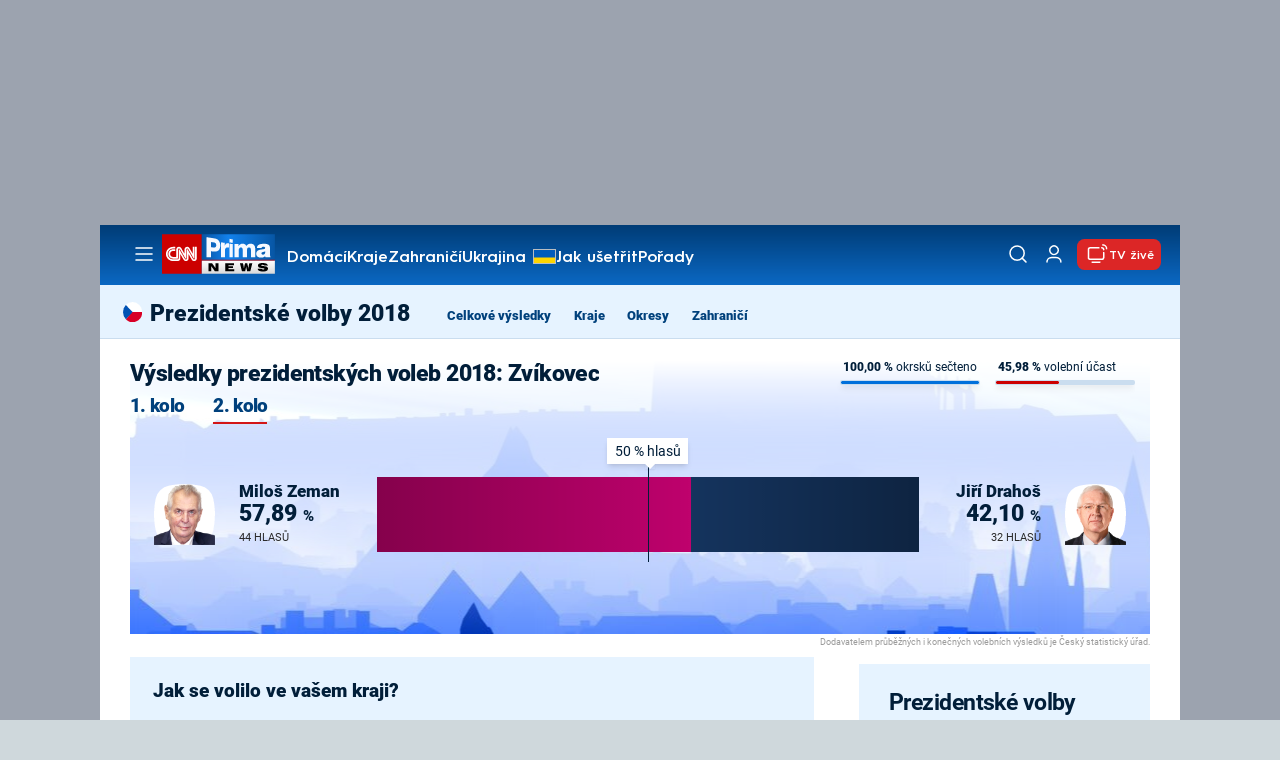

--- FILE ---
content_type: text/css
request_url: https://assets.cnn.iprima.cz/master.4c3e3149.css
body_size: 55071
content:
/*!
 * jQuery UI CSS Framework 1.14.1
 * https://jqueryui.com
 *
 * Copyright OpenJS Foundation and other contributors
 * Released under the MIT license.
 * https://jquery.org/license
 *
 * https://api.jqueryui.com/category/theming/
 */.ui-helper-hidden{display:none}.ui-helper-hidden-accessible{border:0;clip:rect(0 0 0 0);height:1px;margin:-1px;overflow:hidden;padding:0;position:absolute;width:1px}.ui-helper-reset{border:0;font-size:100%;line-height:1.3;list-style:none;margin:0;outline:0;padding:0;text-decoration:none}.ui-helper-clearfix:after,.ui-helper-clearfix:before{border-collapse:collapse;content:"";display:table}.ui-helper-clearfix:after{clear:both}.ui-helper-zfix{height:100%;left:0;opacity:0;position:absolute;top:0;width:100%}.ui-front{z-index:100}.ui-state-disabled{cursor:default!important;pointer-events:none}.ui-icon{background-repeat:no-repeat;display:inline-block;margin-top:-.25em;overflow:hidden;position:relative;text-indent:-99999px;vertical-align:middle}.ui-widget-icon-block{display:block;left:50%;margin-left:-8px}.ui-widget-overlay{height:100%;left:0;position:fixed;top:0;width:100%}
/*!
 * jQuery UI Datepicker 1.14.1
 * https://jqueryui.com
 *
 * Copyright OpenJS Foundation and other contributors
 * Released under the MIT license.
 * https://jquery.org/license
 *
 * https://api.jqueryui.com/datepicker/#theming
 */.ui-datepicker{display:none;padding:.2em .2em 0;width:17em}.ui-datepicker .ui-datepicker-header{padding:.2em 0;position:relative}.ui-datepicker .ui-datepicker-next,.ui-datepicker .ui-datepicker-prev{height:1.8em;position:absolute;top:2px;width:1.8em}.ui-datepicker .ui-datepicker-next-hover,.ui-datepicker .ui-datepicker-prev-hover{top:1px}.ui-datepicker .ui-datepicker-prev{left:2px}.ui-datepicker .ui-datepicker-next{right:2px}.ui-datepicker .ui-datepicker-prev-hover{left:1px}.ui-datepicker .ui-datepicker-next-hover{right:1px}.ui-datepicker .ui-datepicker-next span,.ui-datepicker .ui-datepicker-prev span{display:block;left:50%;margin-left:-8px;margin-top:-8px;position:absolute;top:50%}.ui-datepicker .ui-datepicker-title{line-height:1.8em;margin:0 2.3em;text-align:center}.ui-datepicker .ui-datepicker-title select{font-size:1em;margin:1px 0}.ui-datepicker select.ui-datepicker-month,.ui-datepicker select.ui-datepicker-year{width:45%}.ui-datepicker table{border-collapse:collapse;font-size:.9em;margin:0 0 .4em;width:100%}.ui-datepicker th{border:0;font-weight:700;padding:.7em .3em;text-align:center}.ui-datepicker td{border:0;padding:1px}.ui-datepicker td a,.ui-datepicker td span{display:block;padding:.2em;text-align:right;text-decoration:none}.ui-datepicker .ui-datepicker-buttonpane{background-image:none;border-bottom:0;border-left:0;border-right:0;margin:.7em 0 0;padding:0 .2em}.ui-datepicker .ui-datepicker-buttonpane button{cursor:pointer;float:right;margin:.5em .2em .4em;overflow:visible;padding:.2em .6em .3em;width:auto}.ui-datepicker .ui-datepicker-buttonpane button.ui-datepicker-current{float:left}.ui-datepicker.ui-datepicker-multi{width:auto}.ui-datepicker-multi .ui-datepicker-group{float:left}.ui-datepicker-multi .ui-datepicker-group table{margin:0 auto .4em;width:95%}.ui-datepicker-multi-2 .ui-datepicker-group{width:50%}.ui-datepicker-multi-3 .ui-datepicker-group{width:33.3%}.ui-datepicker-multi-4 .ui-datepicker-group{width:25%}.ui-datepicker-multi .ui-datepicker-group-last .ui-datepicker-header,.ui-datepicker-multi .ui-datepicker-group-middle .ui-datepicker-header{border-left-width:0}.ui-datepicker-multi .ui-datepicker-buttonpane{clear:left}.ui-datepicker-row-break{clear:both;font-size:0;width:100%}.ui-datepicker-rtl{direction:rtl}.ui-datepicker-rtl .ui-datepicker-prev{left:auto;right:2px}.ui-datepicker-rtl .ui-datepicker-next{left:2px;right:auto}.ui-datepicker-rtl .ui-datepicker-prev:hover{left:auto;right:1px}.ui-datepicker-rtl .ui-datepicker-next:hover{left:1px;right:auto}.ui-datepicker-rtl .ui-datepicker-buttonpane{clear:right}.ui-datepicker-rtl .ui-datepicker-buttonpane button{float:left}.ui-datepicker-rtl .ui-datepicker-buttonpane button.ui-datepicker-current,.ui-datepicker-rtl .ui-datepicker-group{float:right}.ui-datepicker-rtl .ui-datepicker-group-last .ui-datepicker-header,.ui-datepicker-rtl .ui-datepicker-group-middle .ui-datepicker-header{border-left-width:1px;border-right-width:0}.ui-datepicker .ui-icon{background-repeat:no-repeat;display:block;left:.5em;overflow:hidden;text-indent:-99999px;top:.3em}
/*!
 * jQuery UI CSS Framework 1.14.1
 * https://jqueryui.com
 *
 * Copyright OpenJS Foundation and other contributors
 * Released under the MIT license.
 * https://jquery.org/license
 *
 * https://api.jqueryui.com/category/theming/
 *
 * To view and modify this theme, visit https://jqueryui.com/themeroller/
 */.ui-widget{font-family:Arial,Helvetica,sans-serif}.ui-widget,.ui-widget .ui-widget{font-size:1em}.ui-widget button,.ui-widget input,.ui-widget select,.ui-widget textarea{font-family:Arial,Helvetica,sans-serif;font-size:1em}.ui-widget.ui-widget-content{border:1px solid #c5c5c5}.ui-widget-content{background:#fff;border:1px solid #ddd;color:#333}.ui-widget-content a{color:#333}.ui-widget-header{background:#e9e9e9;border:1px solid #ddd;color:#333}.ui-widget-header a{color:#333}.ui-button,.ui-state-default,.ui-widget-content .ui-state-default,.ui-widget-header .ui-state-default,html .ui-button.ui-state-disabled:active,html .ui-button.ui-state-disabled:hover{background:#f6f6f6;border:1px solid #c5c5c5;color:#454545}.ui-button,.ui-state-default a,.ui-state-default a:link,.ui-state-default a:visited,a.ui-button,a:link.ui-button,a:visited.ui-button{color:#454545;text-decoration:none}.ui-button:focus,.ui-button:hover,.ui-state-focus,.ui-state-hover,.ui-widget-content .ui-state-focus,.ui-widget-content .ui-state-hover,.ui-widget-header .ui-state-focus,.ui-widget-header .ui-state-hover{background:#ededed;border:1px solid #ccc;color:#2b2b2b;font-weight:400}.ui-state-focus a,.ui-state-focus a:hover,.ui-state-focus a:link,.ui-state-focus a:visited,.ui-state-hover a,.ui-state-hover a:hover,.ui-state-hover a:link,.ui-state-hover a:visited,a.ui-button:focus,a.ui-button:hover{color:#2b2b2b;text-decoration:none}.ui-visual-focus{box-shadow:0 0 3px 1px #5e9ed6}.ui-button.ui-state-active:hover,.ui-button:active,.ui-state-active,.ui-widget-content .ui-state-active,.ui-widget-header .ui-state-active,a.ui-button:active{background:#007fff;border:1px solid #003eff;font-weight:400}.ui-icon-background,.ui-state-active .ui-icon-background{background-color:#fff;border:#003eff}.ui-state-active a,.ui-state-active a:link,.ui-state-active a:visited{color:#fff;text-decoration:none}.ui-state-highlight,.ui-widget-content .ui-state-highlight,.ui-widget-header .ui-state-highlight{background:#fffa90;border:1px solid #dad55e;color:#777620}.ui-state-checked{background:#fffa90;border:1px solid #dad55e}.ui-state-highlight a,.ui-widget-content .ui-state-highlight a,.ui-widget-header .ui-state-highlight a{color:#777620}.ui-state-error,.ui-widget-content .ui-state-error,.ui-widget-header .ui-state-error{background:#fddfdf;border:1px solid #f1a899;color:#5f3f3f}.ui-state-error a,.ui-state-error-text,.ui-widget-content .ui-state-error a,.ui-widget-content .ui-state-error-text,.ui-widget-header .ui-state-error a,.ui-widget-header .ui-state-error-text{color:#5f3f3f}.ui-priority-primary,.ui-widget-content .ui-priority-primary,.ui-widget-header .ui-priority-primary{font-weight:700}.ui-priority-secondary,.ui-widget-content .ui-priority-secondary,.ui-widget-header .ui-priority-secondary{font-weight:400;opacity:.7}.ui-state-disabled,.ui-widget-content .ui-state-disabled,.ui-widget-header .ui-state-disabled{background-image:none;opacity:.35}.ui-icon{height:16px;width:16px}.ui-icon,.ui-widget-content .ui-icon,.ui-widget-header .ui-icon{background-image:url(/images/ui-icons_444444_256x240.d1b81858.png)}.ui-button:focus .ui-icon,.ui-button:hover .ui-icon,.ui-state-focus .ui-icon,.ui-state-hover .ui-icon{background-image:url(/images/ui-icons_555555_256x240.35d57320.png)}.ui-button:active .ui-icon,.ui-state-active .ui-icon{background-image:url(/images/ui-icons_ffffff_256x240.92bef7e4.png)}.ui-button .ui-state-highlight.ui-icon,.ui-state-highlight .ui-icon{background-image:url(/images/ui-icons_777620_256x240.f423048b.png)}.ui-state-error .ui-icon,.ui-state-error-text .ui-icon{background-image:url(/images/ui-icons_cc0000_256x240.5cbbd560.png)}.ui-button .ui-icon{background-image:url(/images/ui-icons_777777_256x240.f5d5fce2.png)}.ui-icon-blank.ui-icon-blank.ui-icon-blank{background-image:none}.ui-icon-caret-1-n{background-position:0 0}.ui-icon-caret-1-ne{background-position:-16px 0}.ui-icon-caret-1-e{background-position:-32px 0}.ui-icon-caret-1-se{background-position:-48px 0}.ui-icon-caret-1-s{background-position:-65px 0}.ui-icon-caret-1-sw{background-position:-80px 0}.ui-icon-caret-1-w{background-position:-96px 0}.ui-icon-caret-1-nw{background-position:-112px 0}.ui-icon-caret-2-n-s{background-position:-128px 0}.ui-icon-caret-2-e-w{background-position:-144px 0}.ui-icon-triangle-1-n{background-position:0 -16px}.ui-icon-triangle-1-ne{background-position:-16px -16px}.ui-icon-triangle-1-e{background-position:-32px -16px}.ui-icon-triangle-1-se{background-position:-48px -16px}.ui-icon-triangle-1-s{background-position:-65px -16px}.ui-icon-triangle-1-sw{background-position:-80px -16px}.ui-icon-triangle-1-w{background-position:-96px -16px}.ui-icon-triangle-1-nw{background-position:-112px -16px}.ui-icon-triangle-2-n-s{background-position:-128px -16px}.ui-icon-triangle-2-e-w{background-position:-144px -16px}.ui-icon-arrow-1-n{background-position:0 -32px}.ui-icon-arrow-1-ne{background-position:-16px -32px}.ui-icon-arrow-1-e{background-position:-32px -32px}.ui-icon-arrow-1-se{background-position:-48px -32px}.ui-icon-arrow-1-s{background-position:-65px -32px}.ui-icon-arrow-1-sw{background-position:-80px -32px}.ui-icon-arrow-1-w{background-position:-96px -32px}.ui-icon-arrow-1-nw{background-position:-112px -32px}.ui-icon-arrow-2-n-s{background-position:-128px -32px}.ui-icon-arrow-2-ne-sw{background-position:-144px -32px}.ui-icon-arrow-2-e-w{background-position:-160px -32px}.ui-icon-arrow-2-se-nw{background-position:-176px -32px}.ui-icon-arrowstop-1-n{background-position:-192px -32px}.ui-icon-arrowstop-1-e{background-position:-208px -32px}.ui-icon-arrowstop-1-s{background-position:-224px -32px}.ui-icon-arrowstop-1-w{background-position:-240px -32px}.ui-icon-arrowthick-1-n{background-position:1px -48px}.ui-icon-arrowthick-1-ne{background-position:-16px -48px}.ui-icon-arrowthick-1-e{background-position:-32px -48px}.ui-icon-arrowthick-1-se{background-position:-48px -48px}.ui-icon-arrowthick-1-s{background-position:-64px -48px}.ui-icon-arrowthick-1-sw{background-position:-80px -48px}.ui-icon-arrowthick-1-w{background-position:-96px -48px}.ui-icon-arrowthick-1-nw{background-position:-112px -48px}.ui-icon-arrowthick-2-n-s{background-position:-128px -48px}.ui-icon-arrowthick-2-ne-sw{background-position:-144px -48px}.ui-icon-arrowthick-2-e-w{background-position:-160px -48px}.ui-icon-arrowthick-2-se-nw{background-position:-176px -48px}.ui-icon-arrowthickstop-1-n{background-position:-192px -48px}.ui-icon-arrowthickstop-1-e{background-position:-208px -48px}.ui-icon-arrowthickstop-1-s{background-position:-224px -48px}.ui-icon-arrowthickstop-1-w{background-position:-240px -48px}.ui-icon-arrowreturnthick-1-w{background-position:0 -64px}.ui-icon-arrowreturnthick-1-n{background-position:-16px -64px}.ui-icon-arrowreturnthick-1-e{background-position:-32px -64px}.ui-icon-arrowreturnthick-1-s{background-position:-48px -64px}.ui-icon-arrowreturn-1-w{background-position:-64px -64px}.ui-icon-arrowreturn-1-n{background-position:-80px -64px}.ui-icon-arrowreturn-1-e{background-position:-96px -64px}.ui-icon-arrowreturn-1-s{background-position:-112px -64px}.ui-icon-arrowrefresh-1-w{background-position:-128px -64px}.ui-icon-arrowrefresh-1-n{background-position:-144px -64px}.ui-icon-arrowrefresh-1-e{background-position:-160px -64px}.ui-icon-arrowrefresh-1-s{background-position:-176px -64px}.ui-icon-arrow-4{background-position:0 -80px}.ui-icon-arrow-4-diag{background-position:-16px -80px}.ui-icon-extlink{background-position:-32px -80px}.ui-icon-newwin{background-position:-48px -80px}.ui-icon-refresh{background-position:-64px -80px}.ui-icon-shuffle{background-position:-80px -80px}.ui-icon-transfer-e-w{background-position:-96px -80px}.ui-icon-transferthick-e-w{background-position:-112px -80px}.ui-icon-folder-collapsed{background-position:0 -96px}.ui-icon-folder-open{background-position:-16px -96px}.ui-icon-document{background-position:-32px -96px}.ui-icon-document-b{background-position:-48px -96px}.ui-icon-note{background-position:-64px -96px}.ui-icon-mail-closed{background-position:-80px -96px}.ui-icon-mail-open{background-position:-96px -96px}.ui-icon-suitcase{background-position:-112px -96px}.ui-icon-comment{background-position:-128px -96px}.ui-icon-person{background-position:-144px -96px}.ui-icon-print{background-position:-160px -96px}.ui-icon-trash{background-position:-176px -96px}.ui-icon-locked{background-position:-192px -96px}.ui-icon-unlocked{background-position:-208px -96px}.ui-icon-bookmark{background-position:-224px -96px}.ui-icon-tag{background-position:-240px -96px}.ui-icon-home{background-position:0 -112px}.ui-icon-flag{background-position:-16px -112px}.ui-icon-calendar{background-position:-32px -112px}.ui-icon-cart{background-position:-48px -112px}.ui-icon-pencil{background-position:-64px -112px}.ui-icon-clock{background-position:-80px -112px}.ui-icon-disk{background-position:-96px -112px}.ui-icon-calculator{background-position:-112px -112px}.ui-icon-zoomin{background-position:-128px -112px}.ui-icon-zoomout{background-position:-144px -112px}.ui-icon-search{background-position:-160px -112px}.ui-icon-wrench{background-position:-176px -112px}.ui-icon-gear{background-position:-192px -112px}.ui-icon-heart{background-position:-208px -112px}.ui-icon-star{background-position:-224px -112px}.ui-icon-link{background-position:-240px -112px}.ui-icon-cancel{background-position:0 -128px}.ui-icon-plus{background-position:-16px -128px}.ui-icon-plusthick{background-position:-32px -128px}.ui-icon-minus{background-position:-48px -128px}.ui-icon-minusthick{background-position:-64px -128px}.ui-icon-close{background-position:-80px -128px}.ui-icon-closethick{background-position:-96px -128px}.ui-icon-key{background-position:-112px -128px}.ui-icon-lightbulb{background-position:-128px -128px}.ui-icon-scissors{background-position:-144px -128px}.ui-icon-clipboard{background-position:-160px -128px}.ui-icon-copy{background-position:-176px -128px}.ui-icon-contact{background-position:-192px -128px}.ui-icon-image{background-position:-208px -128px}.ui-icon-video{background-position:-224px -128px}.ui-icon-script{background-position:-240px -128px}.ui-icon-alert{background-position:0 -144px}.ui-icon-info{background-position:-16px -144px}.ui-icon-notice{background-position:-32px -144px}.ui-icon-help{background-position:-48px -144px}.ui-icon-check{background-position:-64px -144px}.ui-icon-bullet{background-position:-80px -144px}.ui-icon-radio-on{background-position:-96px -144px}.ui-icon-radio-off{background-position:-112px -144px}.ui-icon-pin-w{background-position:-128px -144px}.ui-icon-pin-s{background-position:-144px -144px}.ui-icon-play{background-position:0 -160px}.ui-icon-pause{background-position:-16px -160px}.ui-icon-seek-next{background-position:-32px -160px}.ui-icon-seek-prev{background-position:-48px -160px}.ui-icon-seek-end{background-position:-64px -160px}.ui-icon-seek-first,.ui-icon-seek-start{background-position:-80px -160px}.ui-icon-stop{background-position:-96px -160px}.ui-icon-eject{background-position:-112px -160px}.ui-icon-volume-off{background-position:-128px -160px}.ui-icon-volume-on{background-position:-144px -160px}.ui-icon-power{background-position:0 -176px}.ui-icon-signal-diag{background-position:-16px -176px}.ui-icon-signal{background-position:-32px -176px}.ui-icon-battery-0{background-position:-48px -176px}.ui-icon-battery-1{background-position:-64px -176px}.ui-icon-battery-2{background-position:-80px -176px}.ui-icon-battery-3{background-position:-96px -176px}.ui-icon-circle-plus{background-position:0 -192px}.ui-icon-circle-minus{background-position:-16px -192px}.ui-icon-circle-close{background-position:-32px -192px}.ui-icon-circle-triangle-e{background-position:-48px -192px}.ui-icon-circle-triangle-s{background-position:-64px -192px}.ui-icon-circle-triangle-w{background-position:-80px -192px}.ui-icon-circle-triangle-n{background-position:-96px -192px}.ui-icon-circle-arrow-e{background-position:-112px -192px}.ui-icon-circle-arrow-s{background-position:-128px -192px}.ui-icon-circle-arrow-w{background-position:-144px -192px}.ui-icon-circle-arrow-n{background-position:-160px -192px}.ui-icon-circle-zoomin{background-position:-176px -192px}.ui-icon-circle-zoomout{background-position:-192px -192px}.ui-icon-circle-check{background-position:-208px -192px}.ui-icon-circlesmall-plus{background-position:0 -208px}.ui-icon-circlesmall-minus{background-position:-16px -208px}.ui-icon-circlesmall-close{background-position:-32px -208px}.ui-icon-squaresmall-plus{background-position:-48px -208px}.ui-icon-squaresmall-minus{background-position:-64px -208px}.ui-icon-squaresmall-close{background-position:-80px -208px}.ui-icon-grip-dotted-vertical{background-position:0 -224px}.ui-icon-grip-dotted-horizontal{background-position:-16px -224px}.ui-icon-grip-solid-vertical{background-position:-32px -224px}.ui-icon-grip-solid-horizontal{background-position:-48px -224px}.ui-icon-gripsmall-diagonal-se{background-position:-64px -224px}.ui-icon-grip-diagonal-se{background-position:-80px -224px}.ui-corner-all,.ui-corner-left,.ui-corner-tl,.ui-corner-top{border-top-left-radius:3px}.ui-corner-all,.ui-corner-right,.ui-corner-top,.ui-corner-tr{border-top-right-radius:3px}.ui-corner-all,.ui-corner-bl,.ui-corner-bottom,.ui-corner-left{border-bottom-left-radius:3px}.ui-corner-all,.ui-corner-bottom,.ui-corner-br,.ui-corner-right{border-bottom-right-radius:3px}.ui-widget-overlay{background:#aaa;opacity:.3}.ui-widget-shadow{box-shadow:0 0 5px #666}.ui-datepicker{z-index:2!important}.ui-datepicker-trigger{background:none;border:none;cursor:pointer;line-height:24px;margin:0 25px 0 0;outline:none;padding:0}.ui-datepicker-trigger .icon{font-size:1.3125em}.ui-datepicker-trigger img{max-width:none}#broadcast-datepicker{display:none}#broadcast-datepicker+.ui-datepicker{top:185px!important;transition:top .25s ease 0s}@media only screen and (min-width:768px){#broadcast-datepicker+.ui-datepicker{top:60px!important}}#broadcast-datepicker+.ui-datepicker{font-size:15px;left:0!important;line-height:25px;width:250px}#broadcast-datepicker+.ui-datepicker table{margin-top:0}#broadcast-datepicker+.ui-datepicker table th{border-bottom:none!important;color:#fff!important;padding:.7em .3em!important}#broadcast-datepicker+.ui-datepicker table td{border:none!important;margin:0!important;padding:1px!important}.tabs.sticked #broadcast-datepicker+.ui-datepicker{top:125px!important}.tabs.sticked #broadcast-datepicker.visibleTicker+.ui-datepicker{top:180px!important}.tabs.sticked #ui-datepicker-div{position:fixed!important}.ui-icon,.ui-widget-content .ui-icon,.ui-widget-header .ui-icon{background-image:url(/images/ui-icons_444444_256x240.bbc69ffa.png)}.ui-button:focus .ui-icon,.ui-button:hover .ui-icon,.ui-state-focus .ui-icon,.ui-state-hover .ui-icon{background-image:url(/images/ui-icons_555555_256x240.bc0cd5a7.png)}.ui-button:active .ui-icon,.ui-state-active .ui-icon{background-image:url(/images/ui-icons_ffffff_256x240.74e9fe3d.png)}.ui-button .ui-state-highlight.ui-icon,.ui-state-highlight .ui-icon{background-image:url(/images/ui-icons_777620_256x240.8003dc8c.png)}.ui-state-error .ui-icon,.ui-state-error-text .ui-icon{background-image:url(/images/ui-icons_cc0000_256x240.0085819b.png)}.ui-button .ui-icon{background-image:url(/images/ui-icons_777777_256x240.961d6729.png)}.ui-widget.ui-widget-content{background:#0d4a86;border:none}.ui-widget-header{background:#0d4a87;border:none;color:#fff;font-weight:700}.ui-button,.ui-state-default,.ui-widget-content .ui-state-default,.ui-widget-header .ui-state-default,html .ui-button.ui-state-disabled:active,html .ui-button.ui-state-disabled:hover{background:#205c98;border:1px solid #0d4a86!important;color:#fff!important;font-weight:400;padding-right:6px;text-decoration:none}.ui-state-default:hover{opacity:.8}.ui-datepicker-today{opacity:1!important}.ui-datepicker-today span,.ui-state-highlight,.ui-widget-content .ui-state-highlight,.ui-widget-header .ui-state-highlight{background:#1d74cb!important;border:1px solid #2d4aa5!important;color:#fff!important;font-weight:400!important}.ui-button.ui-state-active:hover,.ui-button:active,.ui-state-active,.ui-widget-content .ui-state-active,.ui-widget-header .ui-state-active,a.ui-button:active{background:#e22f2f;border:1px solid #a11717;color:#fff}.icheckbox_minimal-red,.iradio_minimal-red{background:url(/images/iCheck-red.2e2ded58.png) no-repeat;border:none;cursor:pointer;display:inline-block;height:18px;margin:0;padding:0;vertical-align:middle;width:18px}@media (min-resolution:120dpi){.icheckbox_minimal-red,.iradio_minimal-red{background-image:url(/images/iCheck-red@2x.da34bb02.png);background-size:200px 20px}}.icheckbox_minimal-red{background-position:0 0}.icheckbox_minimal-red.hover{background-position:-20px 0}.icheckbox_minimal-red.checked{background-position:-40px 0}.icheckbox_minimal-red.disabled{background-position:-60px 0;cursor:default}.icheckbox_minimal-red.checked.disabled{background-position:-80px 0}.iradio_minimal-red{background-position:-100px 0}.iradio_minimal-red.hover{background-position:-120px 0}.iradio_minimal-red.checked{background-position:-140px 0}.iradio_minimal-red.disabled{background-position:-160px 0;cursor:default}.iradio_minimal-red.checked.disabled{background-position:-180px 0}#mailkit_overlay,#mailkit_overlay_bar,#mailkit_overlay_msg{background-color:rgba(0,0,0,.5);height:100%;left:0;opacity:0;position:fixed;top:0;width:100%;z-index:999}#mailkit_overlay_msg{z-index:9999}.mailkit_loader{background-color:rgba(0,0,0,.5);background-image:url(//static.mailkit.eu/images/loader.gif);background-position:50%;background-repeat:no-repeat;height:100%;left:0;position:fixed;top:0;width:100%;z-index:9999999}.mailkit_msg_popup{background:#eee;border:1px solid #ccc;border-radius:6px;color:#5b0101;left:50%!important;margin-left:-130px;margin-top:-35px;padding:20px;position:fixed;text-align:center;top:50%;width:270px;z-index:999999}.mailkit_msg_popup .popup_close{cursor:pointer;height:22px;position:absolute;right:5px;top:8px;width:22px;z-index:1}.mailkit_msg_popup .popup_close:after,.mailkit_msg_popup .popup_close:before{background-color:#910e15;content:" ";height:22px;left:10px;position:absolute;transition:background-color .5s;width:2px}.mailkit_msg_popup .popup_close:hover:after,.mailkit_msg_popup .popup_close:hover:before{background-color:#d92b1d;transition:background-color .5s}.mailkit_msg_popup .popup_close:before{transform:rotate(45deg)}.mailkit_msg_popup .popup_close:after{transform:rotate(-45deg)}#onetrust-banner-sdk #onetrust-reject-all-handler,#onetrust-consent-sdk #onetrust-accept-btn-handler{background-color:#0b68c3!important;border-color:#003c76!important;width:100%}#onetrust-consent-sdk #onetrust-banner-sdk a[href],#onetrust-consent-sdk #onetrust-pc-sdk .privacy-notice-link,#onetrust-pc-sdk #cookie-preferences .ot-always-active{color:#0b68c3!important}#onetrust-consent-sdk #onetrust-pc-sdk .ot-leg-btn-container .ot-active-leg-btn,#onetrust-consent-sdk #onetrust-pc-sdk button:not(#clear-filters-handler):not(.ot-close-icon):not(#filter-btn-handler):not(.ot-remove-objection-handler):not(.ot-obj-leg-btn-handler){border-color:#003c76!important}#onetrust-consent-sdk #onetrust-pc-btn-handler{background-color:#fff!important;border-color:#003c76!important;color:#0b68c3!important}#onetrust-banner-sdk #accept-recommended-btn-handler,#onetrust-banner-sdk .ot-pc-refuse-all-handler{color:#fff!important}
/*! normalize.css v8.0.1 | MIT License | github.com/necolas/normalize.css */html{line-height:1.15;-webkit-text-size-adjust:100%}body{margin:0}main{display:block}h1{font-size:2em;margin:.67em 0}hr{box-sizing:content-box;height:0;overflow:visible}pre{font-family:monospace,monospace;font-size:1em}a{background-color:transparent}abbr[title]{border-bottom:none;text-decoration:underline;-webkit-text-decoration:underline dotted;text-decoration:underline dotted}b,strong{font-weight:bolder}code,kbd,samp{font-family:monospace,monospace;font-size:1em}small{font-size:80%}sub,sup{font-size:75%;line-height:0;position:relative;vertical-align:baseline}sub{bottom:-.25em}sup{top:-.5em}img{border-style:none}button,input,optgroup,select,textarea{font-family:inherit;font-size:100%;line-height:1.15;margin:0}button,input{overflow:visible}button,select{text-transform:none}[type=button],[type=reset],[type=submit],button{-webkit-appearance:button}[type=button]::-moz-focus-inner,[type=reset]::-moz-focus-inner,[type=submit]::-moz-focus-inner,button::-moz-focus-inner{border-style:none;padding:0}[type=button]:-moz-focusring,[type=reset]:-moz-focusring,[type=submit]:-moz-focusring,button:-moz-focusring{outline:1px dotted ButtonText}fieldset{padding:.35em .75em .625em}legend{box-sizing:border-box;color:inherit;display:table;max-width:100%;padding:0;white-space:normal}progress{vertical-align:baseline}textarea{overflow:auto}[type=checkbox],[type=radio]{box-sizing:border-box;padding:0}[type=number]::-webkit-inner-spin-button,[type=number]::-webkit-outer-spin-button{height:auto}[type=search]{-webkit-appearance:textfield;outline-offset:-2px}[type=search]::-webkit-search-decoration{-webkit-appearance:none}::-webkit-file-upload-button{-webkit-appearance:button;font:inherit}details{display:block}summary{display:list-item}[hidden],template{display:none}.mone_box{display:-ms-flexbox;display:flex;-ms-flex-pack:center;justify-content:center;-ms-flex-align:center;align-items:center;font-size:0;line-height:0}.mone_header{display:none}.sas_mone{display:-ms-flexbox;display:flex;position:relative;-ms-flex-pack:center;justify-content:center;-ms-flex-align:center;align-items:center;box-sizing:border-box;max-width:100%}.sas_mone[data-sas_status=loaded]:before{box-sizing:border-box;color:#000;content:"reklama";font-family:Arial,Helvetica,sans-serif;font-size:10px;line-height:11px;position:absolute;right:0;text-transform:lowercase;top:-11px}@media (min-width:980px){.leader_box{margin-bottom:0;margin-top:0}.leader_box,.leader_middle_box{min-height:225px}.halfpage_box{min-height:610px}.wallpaper_box{min-height:320px}.board_box{min-height:340px}.leader_mobile_rectangle_box{margin-bottom:0;margin-top:0;min-height:225px}.halfpage_mobile_rectangle_box{min-height:610px}.wallpaper_mobile_rectangle_box{min-height:320px}.board_mobile_rectangle_box{min-height:340px}.article_native_box{min-height:330px}.mone_native_box{min-height:195px}}@media (max-width:980px){.board_mobile_rectangle_box,.halfpage_mobile_rectangle_box,.leader_middle_mobile_rectangle_box,.mobile_rectangle_box,.wallpaper_mobile_rectangle_box{min-height:320px}.mobile_native_box_article{min-height:310px}.mone_mobile_native_box{min-height:300px}}@media (min-width:680px) and (max-width:980px){.halfpage_mobile_rectangle_box{transform:scale(.8)}}.encall-image-container img{display:block;height:auto;width:100%}.encall-mobile-image{display:none!important}@media (max-width:768px){.encall-desktop-image{display:none!important}.encall-mobile-image{display:block!important}}@media (min-width:980px){.ad-sticky{position:sticky;top:80px}.header-is-hidden .ad-sticky{top:20px}.ad-right-side,.ad-sticky{clear:both}.header-mone-wrapper .sas_mone{min-height:225px}.header-mone-wrapper .sas_mone[data-sas_status=loaded]:before{left:50%;margin-left:415px;position:absolute;top:0;width:fit-content;z-index:10}}@media (max-width:980px){.wallpaper_mobile_rectangle_box{margin-left:-1rem}}.molecule-article[data-advertorial=true]:before,.sas_mone[data-sas_status=loaded]:before{position:absolute;right:0;z-index:10;--tw-bg-opacity:1;background-color:#f5f5f5;background-color:rgb(245 245 245/var(--tw-bg-opacity,1));font-family:Hurme Geometric Sans\ 3,Hurme Fallback,Arial,sans-serif;text-transform:none;--tw-text-opacity:1!important;color:#4f5862!important;color:rgb(79 88 98/var(--tw-text-opacity,1))!important;content:"Reklama"!important;font-size:12px;font-weight:400;line-height:18px;padding:2px 12px;top:-22px}.mone_native_box .molecule-article{margin-top:-2px}.ad-article .future-ad-wrapper,.ad-with-bg{background-image:url(/images/advertisment-bg.90f12494.svg)}.page-article-detail .ad-with-bg{margin-left:-1rem;margin-right:-1rem}@media (min-width:1080px){.page-article-detail .ad-with-bg{margin-left:-2rem;margin-right:-2rem}}#sidebar .ad-with-bg{margin-bottom:1rem;margin-left:-1rem;margin-right:-1rem}@media (min-width:992px){#sidebar .ad-with-bg{margin-right:-2rem}}#sidebar .ad-right-side{height:1800px}#sidebar .ad-right-side .mone_box{padding-bottom:1rem;padding-top:2rem}.modal-blocker .text-modal.ad-right-side{display:none}.ticker-train-wrapper.ad-right-side{opacity:0;z-index:-1}.ad-right-side,.btn-big.ad-right-side,button.btn.ad-right-side{display:none}@media (min-width:768px){.ad-right-side{display:block}}progress.green,progress.red{background-color:#f2f2f2;border:none;height:10px;width:100%}progress.green::-webkit-progress-bar,progress.red::-webkit-progress-bar{background-color:#f2f2f2}progress.green::-webkit-progress-value{background-color:#00d594}progress.green::-moz-progress-bar{background-color:#00d594}progress.red::-webkit-progress-value{background-color:#c00}progress.red::-moz-progress-bar{background-color:#c00}progress.gradient-blue{background-color:#dadada}progress.gradient-blue::-webkit-progress-value{background:linear-gradient(90deg,#003c76,#0b68c3)}progress.gradient-blue::-moz-progress-bar{background:linear-gradient(90deg,#003c76,#0b68c3)}progress.gradient-blue::-webkit-progress-bar{background-color:#dadada}progress.blue{--tw-bg-opacity:1;background-color:#fff;background-color:rgb(255 255 255/var(--tw-bg-opacity,1));--tw-text-opacity:1;color:#0096ec;color:rgb(0 150 236/var(--tw-text-opacity,1));height:.32rem}progress.blue::-moz-progress-bar{--tw-bg-opacity:1;background-color:#0096ec;background-color:rgb(0 150 236/var(--tw-bg-opacity,1))}progress.blue::-webkit-progress-bar{--tw-bg-opacity:1;background-color:#fff;background-color:rgb(255 255 255/var(--tw-bg-opacity,1))}progress.blue::-webkit-progress-value{--tw-bg-opacity:1;background-color:#0096ec;background-color:rgb(0 150 236/var(--tw-bg-opacity,1))}@tailwind utilities;.sr-only{margin:-1px;position:absolute;width:1px}.pointer-events-none{pointer-events:none}.pointer-events-auto{pointer-events:auto}.visible{visibility:visible}.\!static{position:static!important}.static{position:static}.fixed{position:fixed}.absolute{position:absolute}.relative{position:relative}.bottom-0{bottom:0}.left-0{left:0}.left-1\/2{left:50%}.left-4{left:1rem}.right-0{right:0}.right-\[10px\]{right:10px}.top-0{top:0}.top-1\/2{top:50%}.top-3{top:.75rem}.top-\[40px\]{top:40px}.top-full{top:100%}.z-10{z-index:10}.z-20{z-index:20}.z-30{z-index:30}.z-40{z-index:40}.order-1{-ms-flex-order:1;order:1}.order-2{-ms-flex-order:2;order:2}.order-3{-ms-flex-order:3;order:3}.float-right{float:right}.float-left{float:left}.m-0{margin:0}.m-auto{margin:auto}.-mx-4{margin-left:-1rem;margin-right:-1rem}.-mx-6{margin-left:-1.5rem;margin-right:-1.5rem}.mx-0{margin-left:0;margin-right:0}.mx-10{margin-left:2.5rem;margin-right:2.5rem}.mx-2{margin-left:.5rem;margin-right:.5rem}.mx-4{margin-left:1rem;margin-right:1rem}.mx-5{margin-left:1.25rem;margin-right:1.25rem}.mx-auto{margin-left:auto;margin-right:auto}.my-0{margin-bottom:0;margin-top:0}.my-12{margin-bottom:3rem;margin-top:3rem}.my-2{margin-bottom:.5rem;margin-top:.5rem}.my-4{margin-bottom:1rem;margin-top:1rem}.my-6{margin-bottom:1.5rem;margin-top:1.5rem}.my-auto{margin-bottom:auto;margin-top:auto}.\!mb-0{margin-bottom:0!important}.\!mt-16{margin-top:4rem!important}.-mb-3{margin-bottom:-.75rem}.-mb-5{margin-bottom:-1.25rem}.-ml-2{margin-left:-.5rem}.-ml-5{margin-left:-1.25rem}.-ml-\[0\.15rem\]{margin-left:-.15rem}.-ml-\[3px\]{margin-left:-3px}.-mr-1\.5{margin-right:-.375rem}.-mr-2{margin-right:-.5rem}.-mr-4{margin-right:-1rem}.-mr-5{margin-right:-1.25rem}.-mt-1{margin-top:-.25rem}.-mt-4{margin-top:-1rem}.mb-0{margin-bottom:0}.mb-1{margin-bottom:.25rem}.mb-1\.5{margin-bottom:.375rem}.mb-10{margin-bottom:2.5rem}.mb-12{margin-bottom:3rem}.mb-16{margin-bottom:4rem}.mb-2{margin-bottom:.5rem}.mb-2\.5{margin-bottom:.625rem}.mb-20{margin-bottom:5rem}.mb-3{margin-bottom:.75rem}.mb-4{margin-bottom:1rem}.mb-5{margin-bottom:1.25rem}.mb-6{margin-bottom:1.5rem}.mb-7{margin-bottom:1.75rem}.mb-8{margin-bottom:2rem}.mb-\[-2px\]{margin-bottom:-2px}.mb-\[800px\]{margin-bottom:800px}.ml-1{margin-left:.25rem}.ml-2{margin-left:.5rem}.ml-3{margin-left:.75rem}.ml-4{margin-left:1rem}.ml-6{margin-left:1.5rem}.mr-0\.5{margin-right:.125rem}.mr-1{margin-right:.25rem}.mr-2{margin-right:.5rem}.mr-2\.5{margin-right:.625rem}.mr-3{margin-right:.75rem}.mr-4{margin-right:1rem}.mr-5{margin-right:1.25rem}.mr-6{margin-right:1.5rem}.mr-7{margin-right:1.75rem}.mr-8{margin-right:2rem}.mr-\[2px\]{margin-right:2px}.mr-px{margin-right:1px}.mt-0{margin-top:0}.mt-1{margin-top:.25rem}.mt-1\.5{margin-top:.375rem}.mt-2{margin-top:.5rem}.mt-3{margin-top:.75rem}.mt-4{margin-top:1rem}.mt-5{margin-top:1.25rem}.mt-6{margin-top:1.5rem}.mt-8{margin-top:2rem}.mt-\[24px\]{margin-top:24px}.mt-\[3px\]{margin-top:3px}.line-clamp-1{-webkit-line-clamp:1}.line-clamp-1,.line-clamp-2,.line-clamp-3,.line-clamp-4{display:-webkit-box;overflow:hidden;-webkit-box-orient:vertical}.block{display:block}.inline-block{display:inline-block}.\!flex{display:-ms-flexbox!important;display:flex!important}.flex{display:-ms-flexbox;display:flex}.inline-flex{display:-ms-inline-flexbox;display:inline-flex}.table{display:table}.grid{display:-ms-grid;display:grid}.contents{display:contents}.\!hidden{display:none!important}.hidden{display:none}.aspect-11{aspect-ratio:1/1}.aspect-169{aspect-ratio:16/9}.aspect-21{aspect-ratio:2/1}.aspect-43{aspect-ratio:4/3}.aspect-916{aspect-ratio:9/16}.aspect-video{aspect-ratio:16/9}.\!h-\[27px\]{height:27px!important}.\!h-auto{height:auto!important}.h-0{height:0}.h-10{height:2.5rem}.h-12{height:3rem}.h-16{height:4rem}.h-20{height:5rem}.h-28{height:7rem}.h-4{height:1rem}.h-46{height:11rem}.h-48{height:12rem}.h-5{height:1.25rem}.h-6{height:1.5rem}.h-72{height:18rem}.h-8{height:2rem}.h-\[100px\]{height:100px}.h-\[20px\]{height:20px}.h-\[25px\]{height:25px}.h-\[32px\]{height:32px}.h-\[40px\]{height:40px}.h-auto{height:auto}.h-full{height:100%}.h-px{height:1px}.max-h-\[60px\]{max-height:60px}.max-h-full{max-height:100%}.min-h-\[20\%\]{min-height:20%}.min-h-\[26px\]{min-height:26px}.min-h-full{min-height:100%}.\!w-48{width:12rem!important}.w-1\/2{width:50%}.w-1\/3{width:33.333333%}.w-10\/12{width:83.333333%}.w-16{width:4rem}.w-2\/12{width:16.666667%}.w-4\/5{width:80%}.w-5\/12{width:41.666667%}.w-7\/12{width:58.333333%}.w-\[40px\]{width:40px}.w-\[90px\]{width:90px}.w-auto{width:auto}.w-full{width:100%}.w-full-w-content-padding{width:calc(100% + 3rem)}.w-full-w-padding{width:calc(100% + 30px)}.w-screen{width:100vw}.min-w-\[155px\]{min-width:155px}.min-w-\[315px\]{min-width:315px}.min-w-\[40px\]{min-width:40px}.min-w-\[80px\]{min-width:80px}.min-w-\[fit-content\]{min-width:fit-content}.max-w-\[1080px\]{max-width:1080px}.max-w-\[250px\]{max-width:250px}.max-w-\[300px\]{max-width:300px}.max-w-\[400px\]{max-width:400px}.max-w-\[450px\]{max-width:450px}.max-w-\[70\%\]{max-width:70%}.max-w-full{max-width:100%}.max-w-none{max-width:none}.max-w-screen-lg{max-width:1080px}.flex-1{-ms-flex:1 1 0%;flex:1 1 0%}.shrink{-ms-flex-negative:1;flex-shrink:1}.shrink-0{-ms-flex-negative:0;flex-shrink:0}.flex-grow,.grow{-ms-flex-positive:1;flex-grow:1}.-translate-x-1\/2{--tw-translate-x:-50%;transform:translate(-50%,var(--tw-translate-y)) rotate(var(--tw-rotate)) skewX(var(--tw-skew-x)) skewY(var(--tw-skew-y)) scaleX(var(--tw-scale-x)) scaleY(var(--tw-scale-y));transform:translate(var(--tw-translate-x),var(--tw-translate-y)) rotate(var(--tw-rotate)) skewX(var(--tw-skew-x)) skewY(var(--tw-skew-y)) scaleX(var(--tw-scale-x)) scaleY(var(--tw-scale-y))}.-translate-y-1\/2{--tw-translate-y:-50%;transform:translate(var(--tw-translate-x),-50%) rotate(var(--tw-rotate)) skewX(var(--tw-skew-x)) skewY(var(--tw-skew-y)) scaleX(var(--tw-scale-x)) scaleY(var(--tw-scale-y));transform:translate(var(--tw-translate-x),var(--tw-translate-y)) rotate(var(--tw-rotate)) skewX(var(--tw-skew-x)) skewY(var(--tw-skew-y)) scaleX(var(--tw-scale-x)) scaleY(var(--tw-scale-y))}.scale-65{--tw-scale-x:.65;--tw-scale-y:.65;transform:translate(var(--tw-translate-x),var(--tw-translate-y)) rotate(var(--tw-rotate)) skewX(var(--tw-skew-x)) skewY(var(--tw-skew-y)) scaleX(.65) scaleY(.65)}.scale-65,.transform{transform:translate(var(--tw-translate-x),var(--tw-translate-y)) rotate(var(--tw-rotate)) skewX(var(--tw-skew-x)) skewY(var(--tw-skew-y)) scaleX(var(--tw-scale-x)) scaleY(var(--tw-scale-y))}.cursor-not-allowed{cursor:not-allowed}.cursor-pointer{cursor:pointer}.cursor-text{cursor:text}.resize{resize:both}.list-none{list-style-type:none}.grid-cols-2{-ms-grid-columns:(minmax(0,1fr))[2];grid-template-columns:repeat(2,minmax(0,1fr))}.grid-cols-4{-ms-grid-columns:(minmax(0,1fr))[4];grid-template-columns:repeat(4,minmax(0,1fr))}.flex-row{-ms-flex-direction:row;flex-direction:row}.flex-col{-ms-flex-direction:column;flex-direction:column}.flex-wrap{-ms-flex-wrap:wrap;flex-wrap:wrap}.flex-nowrap{-ms-flex-wrap:nowrap;flex-wrap:nowrap}.items-start{-ms-flex-align:start;align-items:flex-start}.items-end{-ms-flex-align:end;align-items:flex-end}.items-center{-ms-flex-align:center;align-items:center}.justify-start{-ms-flex-pack:start;justify-content:flex-start}.justify-end{-ms-flex-pack:end;justify-content:flex-end}.justify-center{-ms-flex-pack:center;justify-content:center}.justify-between{-ms-flex-pack:justify;justify-content:space-between}.gap-1{gap:.25rem}.gap-2{gap:.5rem}.gap-3{gap:.75rem}.gap-4{gap:1rem}.gap-5{gap:1.25rem}.gap-8{gap:2rem}.gap-x-1{column-gap:.25rem}.gap-x-2{column-gap:.5rem}.gap-x-3{column-gap:.75rem}.gap-x-4{column-gap:1rem}.gap-x-7{column-gap:1.75rem}.gap-x-\[8px\]{column-gap:8px}.gap-y-1{row-gap:.25rem}.gap-y-13{row-gap:3.2rem}.gap-y-3{row-gap:.75rem}.gap-y-4{row-gap:1rem}.gap-y-\[8px\]{row-gap:8px}.self-start{-ms-flex-item-align:start;align-self:flex-start}.self-end{-ms-flex-item-align:end;align-self:flex-end}.self-stretch{-ms-flex-item-align:stretch;-ms-grid-row-align:stretch;align-self:stretch}.justify-self-end{-ms-grid-column-align:end;justify-self:end}.overflow-hidden{overflow:hidden}.overflow-visible{overflow:visible}.overflow-x-auto{overflow-x:auto}.overflow-y-auto{overflow-y:auto}.whitespace-nowrap{white-space:nowrap}.break-words{overflow-wrap:break-word}.rounded{border-radius:.25rem}.rounded-full{border-radius:9999px}.rounded-md{border-radius:.375rem}.rounded-none{border-radius:0}.rounded-sm{border-radius:.125rem}.rounded-b-2xl{border-bottom-left-radius:1rem;border-bottom-right-radius:1rem}.rounded-b-xl{border-bottom-left-radius:.75rem;border-bottom-right-radius:.75rem}.border{border-width:1px}.border-0{border-width:0}.border-\[0\.5px\]{border-width:.5px}.border-\[1\.5px\]{border-width:1.5px}.border-x-0{border-left-width:0;border-right-width:0}.border-b-0{border-bottom-width:0}.border-b-2{border-bottom-width:2px}.border-b-\[1px\]{border-bottom-width:1px}.border-t-0{border-top-width:0}.border-t-\[1px\]{border-top-width:1px}.border-solid{border-style:solid}.border-none{border-style:none}.border-black{--tw-border-opacity:1;border-color:#0f0f10;border-color:rgb(15 15 16/var(--tw-border-opacity,1))}.border-gray-300{--tw-border-opacity:1;border-color:#d1d5db;border-color:rgb(209 213 219/var(--tw-border-opacity,1))}.border-gray-500{--tw-border-opacity:1;border-color:#6b7280;border-color:rgb(107 114 128/var(--tw-border-opacity,1))}.border-light-gray-2{--tw-border-opacity:1;border-color:#dadada;border-color:rgb(218 218 218/var(--tw-border-opacity,1))}.border-medium-gray{--tw-border-opacity:1;border-color:#b5b5b5;border-color:rgb(181 181 181/var(--tw-border-opacity,1))}.border-white{--tw-border-opacity:1;border-color:#fff;border-color:rgb(255 255 255/var(--tw-border-opacity,1))}.border-white-02{border-color:hsla(0,0%,100%,.2)}.\!bg-transparent{background-color:transparent!important}.bg-black-02{background-color:rgba(0,0,0,.2)}.bg-blue-1{--tw-bg-opacity:1;background-color:#07417c;background-color:rgb(7 65 124/var(--tw-bg-opacity,1))}.bg-blue-dark-1{--tw-bg-opacity:1;background-color:#00417c;background-color:rgb(0 65 124/var(--tw-bg-opacity,1))}.bg-blue-dark-2{--tw-bg-opacity:1;background-color:#011e39;background-color:rgb(1 30 57/var(--tw-bg-opacity,1))}.bg-blue-light{--tw-bg-opacity:1;background-color:#e6f3ff;background-color:rgb(230 243 255/var(--tw-bg-opacity,1))}.bg-gray-400{--tw-bg-opacity:1;background-color:#9ca3af;background-color:rgb(156 163 175/var(--tw-bg-opacity,1))}.bg-medium-gray{--tw-bg-opacity:1;background-color:#b5b5b5;background-color:rgb(181 181 181/var(--tw-bg-opacity,1))}.bg-red-600{--tw-bg-opacity:1;background-color:#dc2626;background-color:rgb(220 38 38/var(--tw-bg-opacity,1))}.bg-red-default{--tw-bg-opacity:1;background-color:#d31617;background-color:rgb(211 22 23/var(--tw-bg-opacity,1))}.bg-sidebar-light-gray{--tw-bg-opacity:1;background-color:#f2f2f2;background-color:rgb(242 242 242/var(--tw-bg-opacity,1))}.bg-super-light{--tw-bg-opacity:1;background-color:#f5f5f5;background-color:rgb(245 245 245/var(--tw-bg-opacity,1))}.bg-transparent{background-color:transparent}.bg-white{--tw-bg-opacity:1;background-color:#fff;background-color:rgb(255 255 255/var(--tw-bg-opacity,1))}.bg-yellow-default{--tw-bg-opacity:1;background-color:#ffd400;background-color:rgb(255 212 0/var(--tw-bg-opacity,1))}.bg-zinc-300{--tw-bg-opacity:1;background-color:#d4d4d8;background-color:rgb(212 212 216/var(--tw-bg-opacity,1))}.\!bg-none{background-image:none!important}.bg-black-shadow{background-image:linear-gradient(180deg,transparent,transparent,rgba(0,0,0,.73) 80%)}.bg-gradient-to-b{background-image:linear-gradient(to bottom,var(--tw-gradient-stops))}.bg-gradient-to-t{background-image:linear-gradient(to top,var(--tw-gradient-stops))}.from-\[\#003C76\]{--tw-gradient-from:#003c76 var(--tw-gradient-from-position);--tw-gradient-to:rgba(0,60,118,0) var(--tw-gradient-to-position);--tw-gradient-stops:var(--tw-gradient-from),var(--tw-gradient-to)}.to-\[\#0B68C3\]{--tw-gradient-to:#0b68c3 var(--tw-gradient-to-position)}.bg-cover{background-size:cover}.bg-center{background-position:50%}.bg-no-repeat{background-repeat:no-repeat}.object-cover{font-family:"object-fit:cover";object-fit:cover}.p-0{padding:0}.p-2{padding:.5rem}.p-3{padding:.75rem}.p-4{padding:1rem}.p-5{padding:1.25rem}.p-6{padding:1.5rem}.px-0{padding-left:0;padding-right:0}.px-1{padding-left:.25rem;padding-right:.25rem}.px-1\.5{padding-left:.375rem;padding-right:.375rem}.px-10{padding-left:2.5rem;padding-right:2.5rem}.px-2{padding-left:.5rem;padding-right:.5rem}.px-2\.5{padding-left:.625rem;padding-right:.625rem}.px-3{padding-left:.75rem;padding-right:.75rem}.px-4{padding-left:1rem;padding-right:1rem}.px-5{padding-left:1.25rem;padding-right:1.25rem}.px-6{padding-left:1.5rem;padding-right:1.5rem}.px-8{padding-left:2rem;padding-right:2rem}.px-\[12px\]{padding-left:12px;padding-right:12px}.py-0{padding-bottom:0;padding-top:0}.py-0\.5{padding-bottom:.125rem;padding-top:.125rem}.py-1{padding-bottom:.25rem;padding-top:.25rem}.py-12{padding-bottom:3rem;padding-top:3rem}.py-2{padding-bottom:.5rem;padding-top:.5rem}.py-2\.5{padding-bottom:.625rem;padding-top:.625rem}.py-20{padding-bottom:5rem;padding-top:5rem}.py-3{padding-bottom:.75rem;padding-top:.75rem}.py-3\.5{padding-bottom:.85rem;padding-top:.85rem}.py-4{padding-bottom:1rem;padding-top:1rem}.py-5{padding-bottom:1.25rem;padding-top:1.25rem}.py-6{padding-bottom:1.5rem;padding-top:1.5rem}.py-8{padding-bottom:2rem;padding-top:2rem}.\!pt-0{padding-top:0!important}.pb-1{padding-bottom:.25rem}.pb-12{padding-bottom:3rem}.pb-2{padding-bottom:.5rem}.pb-4{padding-bottom:1rem}.pb-8{padding-bottom:2rem}.pl-0{padding-left:0}.pl-1{padding-left:.25rem}.pl-10{padding-left:2.5rem}.pl-3{padding-left:.75rem}.pl-5{padding-left:1.25rem}.pl-6{padding-left:1.5rem}.pl-7{padding-left:1.75rem}.pl-8{padding-left:2rem}.pr-0{padding-right:0}.pr-1{padding-right:.25rem}.pr-1\.5{padding-right:.375rem}.pr-10{padding-right:2.5rem}.pr-12{padding-right:3rem}.pr-2{padding-right:.5rem}.pr-3{padding-right:.75rem}.pr-5{padding-right:1.25rem}.pr-6{padding-right:1.5rem}.pr-8{padding-right:2rem}.pt-0{padding-top:0}.pt-0\.5{padding-top:.125rem}.pt-1{padding-top:.25rem}.pt-2{padding-top:.5rem}.pt-20{padding-top:5rem}.pt-3{padding-top:.75rem}.pt-5{padding-top:1.25rem}.pt-7{padding-top:1.75rem}.pt-8{padding-top:2rem}.text-left{text-align:left}.text-center{text-align:center}.text-right{text-align:right}.align-middle{vertical-align:middle}.align-bottom{vertical-align:bottom}.font-hurme{font-family:Hurme Geometric Sans\ 3,Hurme Fallback,Arial,sans-serif}.\!text-\[16px\]{font-size:16px!important}.text-2sm{font-size:.93rem}.text-2xl{font-size:1.5rem}.text-3sm{font-size:.985rem}.text-3xl{font-size:1.63rem}.text-3xll{font-size:2rem}.text-4xl{font-size:2.25rem}.text-5xll{font-size:3.2rem}.text-base{font-size:1rem}.text-lg{font-size:1.125rem}.text-md{font-size:1.0625rem}.text-sm{font-size:.875rem}.text-smm{font-size:.85rem}.text-xl{font-size:1.25rem}.text-xll{font-size:1.4rem}.text-xs{font-size:.75rem}.text-xss{font-size:.82rem}.text-xxl{font-size:1.35rem}.font-black,.font-bold,.font-extrabold{font-weight:900}.font-light{font-weight:400}.font-medium{font-weight:500}.font-normal{font-weight:400}.font-semibold{font-weight:500}.uppercase{text-transform:uppercase}.capitalize{text-transform:capitalize}.normal-case{text-transform:none}.leading-0{line-height:0}.leading-4{line-height:1rem}.leading-5{line-height:1.25rem}.leading-5\.5{line-height:1.375em}.leading-6{line-height:1.5rem}.leading-7{line-height:1.75rem}.leading-none{line-height:1}.leading-normal{line-height:1.5}.leading-snug{line-height:1.375}.leading-tight{line-height:1.25}.leading-tighter{line-height:1.1}.tracking-normal{letter-spacing:0}.tracking-tight{letter-spacing:-.025em}.tracking-wide{letter-spacing:.025em}.\!text-black{color:#0f0f10!important;color:rgb(15 15 16/var(--tw-text-opacity,1))!important}.\!text-black,.\!text-blue-3{--tw-text-opacity:1!important}.\!text-blue-3{color:#003c76!important;color:rgb(0 60 118/var(--tw-text-opacity,1))!important}.\!text-dark-gray-text-3{--tw-text-opacity:1!important;color:#4f5862!important;color:rgb(79 88 98/var(--tw-text-opacity,1))!important}.\!text-medium-gray{--tw-text-opacity:1!important;color:#b5b5b5!important;color:rgb(181 181 181/var(--tw-text-opacity,1))!important}.\!text-red-default{--tw-text-opacity:1!important;color:#d31617!important;color:rgb(211 22 23/var(--tw-text-opacity,1))!important}.\!text-white{--tw-text-opacity:1!important;color:#fff!important;color:rgb(255 255 255/var(--tw-text-opacity,1))!important}.text-black{--tw-text-opacity:1;color:#0f0f10;color:rgb(15 15 16/var(--tw-text-opacity,1))}.text-blue-3{--tw-text-opacity:1;color:#003c76;color:rgb(0 60 118/var(--tw-text-opacity,1))}.text-blue-dark{--tw-text-opacity:1;color:#003c72;color:rgb(0 60 114/var(--tw-text-opacity,1))}.text-blue-dark-1{--tw-text-opacity:1;color:#00417c;color:rgb(0 65 124/var(--tw-text-opacity,1))}.text-blue-dark-2{--tw-text-opacity:1;color:#011e39;color:rgb(1 30 57/var(--tw-text-opacity,1))}.text-blue-link{--tw-text-opacity:1;color:#0b68c1;color:rgb(11 104 193/var(--tw-text-opacity,1))}.text-dark-gray-text{--tw-text-opacity:1;color:#4c4c4c;color:rgb(76 76 76/var(--tw-text-opacity,1))}.text-dark-gray-text-2{--tw-text-opacity:1;color:#2b2b2b;color:rgb(43 43 43/var(--tw-text-opacity,1))}.text-dark-gray-text-3{--tw-text-opacity:1;color:#4f5862;color:rgb(79 88 98/var(--tw-text-opacity,1))}.text-gray-600{--tw-text-opacity:1;color:#4b5563;color:rgb(75 85 99/var(--tw-text-opacity,1))}.text-gray-700{--tw-text-opacity:1;color:#374151;color:rgb(55 65 81/var(--tw-text-opacity,1))}.text-light-blue-text{--tw-text-opacity:1;color:#d1e9ff;color:rgb(209 233 255/var(--tw-text-opacity,1))}.text-light-gray{--tw-text-opacity:1;color:#9c9c9c;color:rgb(156 156 156/var(--tw-text-opacity,1))}.text-medium-gray{--tw-text-opacity:1;color:#b5b5b5;color:rgb(181 181 181/var(--tw-text-opacity,1))}.text-red-default{--tw-text-opacity:1;color:#d31617;color:rgb(211 22 23/var(--tw-text-opacity,1))}.text-sky-900{--tw-text-opacity:1;color:#0c4a6e;color:rgb(12 74 110/var(--tw-text-opacity,1))}.text-stone-950{--tw-text-opacity:1;color:#0c0a09;color:rgb(12 10 9/var(--tw-text-opacity,1))}.text-transparent{color:transparent}.text-white{--tw-text-opacity:1;color:#fff;color:rgb(255 255 255/var(--tw-text-opacity,1))}.underline{text-decoration-line:underline}.no-underline{text-decoration-line:none}.placeholder-transparent:-ms-input-placeholder{color:transparent}.placeholder-transparent::placeholder{color:transparent}.opacity-0{opacity:0}.opacity-50{opacity:.5}.opacity-75{opacity:.75}.opacity-90{opacity:.9}.shadow{--tw-shadow:0 1px 3px 0 rgba(0,0,0,.1),0 1px 2px -1px rgba(0,0,0,.1);--tw-shadow-colored:0 1px 3px 0 var(--tw-shadow-color),0 1px 2px -1px var(--tw-shadow-color);box-shadow:0 0 #0000,0 0 #0000,0 1px 3px 0 rgba(0,0,0,.1),0 1px 2px -1px rgba(0,0,0,.1);box-shadow:var(--tw-ring-offset-shadow,0 0 #0000),var(--tw-ring-shadow,0 0 #0000),var(--tw-shadow)}.shadow-\[0_4px_16px_rgba\(0\2c 0\2c 0\2c 0\.25\)\]{--tw-shadow:0 4px 16px rgba(0,0,0,.25);--tw-shadow-colored:0 4px 16px var(--tw-shadow-color);box-shadow:0 0 #0000,0 0 #0000,0 4px 16px rgba(0,0,0,.25);box-shadow:var(--tw-ring-offset-shadow,0 0 #0000),var(--tw-ring-shadow,0 0 #0000),var(--tw-shadow)}.shadow-\[0px_1px_1px_rgba\(0\2c 0\2c 0\2c 0\.15\)\]{--tw-shadow:0px 1px 1px rgba(0,0,0,.15);--tw-shadow-colored:0px 1px 1px var(--tw-shadow-color);box-shadow:0 0 #0000,0 0 #0000,0 1px 1px rgba(0,0,0,.15);box-shadow:var(--tw-ring-offset-shadow,0 0 #0000),var(--tw-ring-shadow,0 0 #0000),var(--tw-shadow)}.blur{--tw-blur:blur(8px);filter:blur(8px) var(--tw-brightness) var(--tw-contrast) var(--tw-grayscale) var(--tw-hue-rotate) var(--tw-invert) var(--tw-saturate) var(--tw-sepia) var(--tw-drop-shadow)}.blur,.filter{filter:var(--tw-blur) var(--tw-brightness) var(--tw-contrast) var(--tw-grayscale) var(--tw-hue-rotate) var(--tw-invert) var(--tw-saturate) var(--tw-sepia) var(--tw-drop-shadow)}.transition{transition-duration:.15s;transition-property:color,background-color,border-color,text-decoration-color,fill,stroke,opacity,box-shadow,transform,filter,backdrop-filter;transition-timing-function:cubic-bezier(.4,0,.2,1)}.transition-all{transition-duration:.15s;transition-property:all;transition-timing-function:cubic-bezier(.4,0,.2,1)}.transition-colors{transition-duration:.15s;transition-property:color,background-color,border-color,text-decoration-color,fill,stroke;transition-timing-function:cubic-bezier(.4,0,.2,1)}.transition-opacity{transition-duration:.15s;transition-property:opacity;transition-timing-function:cubic-bezier(.4,0,.2,1)}.duration-100{transition-duration:.1s}.duration-200{transition-duration:.2s}.duration-\[3000ms\]{transition-duration:3s}@keyframes slideshow{0%{animation-timing-function:ease-in;opacity:0}25%{animation-timing-function:ease-out;opacity:1}75%{opacity:1}to{opacity:0}}.red-gradient,.red-gradient-no-hover{background:linear-gradient(325deg,#e22f2f,#d31617);background-image:linear-gradient(to top left,var(--tw-gradient-stops));--tw-gradient-from:#e22f2f var(--tw-gradient-from-position);--tw-gradient-to:rgba(226,47,47,0) var(--tw-gradient-to-position);--tw-gradient-stops:var(--tw-gradient-from),var(--tw-gradient-to);--tw-gradient-to:#d31617 var(--tw-gradient-to-position)}.red-gradient-no-hover:hover,.red-gradient:hover,a:hover .red-gradient,a:hover .red-gradient-no-hover{background:linear-gradient(90deg,#b30101,#d31f1f);background-image:linear-gradient(to right,var(--tw-gradient-stops));--tw-gradient-from:#b30101 var(--tw-gradient-from-position);--tw-gradient-to:rgba(179,1,1,0) var(--tw-gradient-to-position);--tw-gradient-stops:var(--tw-gradient-from),var(--tw-gradient-to);--tw-gradient-to:#d31f1f var(--tw-gradient-to-position)}.blue-gradient,.blue-gradient-no-hover{background:linear-gradient(325deg,#00417c,#011e39);background-image:linear-gradient(to top left,var(--tw-gradient-stops));--tw-gradient-from:#00417c var(--tw-gradient-from-position);--tw-gradient-to:rgba(0,65,124,0) var(--tw-gradient-to-position);--tw-gradient-stops:var(--tw-gradient-from),var(--tw-gradient-to);--tw-gradient-to:#011e39 var(--tw-gradient-to-position)}.blue-gradient-no-hover:hover,.blue-gradient:hover,a:hover .blue-gradient,a:hover .blue-gradient-no-hover{background:linear-gradient(90deg,#003c72,#01192f);background-image:linear-gradient(to right,var(--tw-gradient-stops));--tw-gradient-from:#003c72 var(--tw-gradient-from-position);--tw-gradient-to:rgba(0,60,114,0) var(--tw-gradient-to-position);--tw-gradient-stops:var(--tw-gradient-from),var(--tw-gradient-to);--tw-gradient-to:#01192f var(--tw-gradient-to-position)}.red-gradient-2{background:linear-gradient(325deg,#e30000,#b21a1a);background-image:linear-gradient(to top left,var(--tw-gradient-stops));--tw-gradient-from:#e30000 var(--tw-gradient-from-position);--tw-gradient-to:rgba(227,0,0,0) var(--tw-gradient-to-position);--tw-gradient-stops:var(--tw-gradient-from),var(--tw-gradient-to);--tw-gradient-to:#b21a1a var(--tw-gradient-to-position)}.red-gradient-2:hover,a:hover .red-gradient-2{background:linear-gradient(90deg,#e22f2f,#d31617);background-image:linear-gradient(to right,var(--tw-gradient-stops));--tw-gradient-from:#e22f2f var(--tw-gradient-from-position);--tw-gradient-to:rgba(226,47,47,0) var(--tw-gradient-to-position);--tw-gradient-stops:var(--tw-gradient-from),var(--tw-gradient-to);--tw-gradient-to:#d31617 var(--tw-gradient-to-position)}.blue-tag-gradient{background:linear-gradient(125deg,#00417c,#011e39);background-image:linear-gradient(to bottom right,var(--tw-gradient-stops));--tw-gradient-from:#00417c var(--tw-gradient-from-position);--tw-gradient-to:rgba(0,65,124,0) var(--tw-gradient-to-position);--tw-gradient-stops:var(--tw-gradient-from),var(--tw-gradient-to);--tw-gradient-to:#0b68c3 var(--tw-gradient-to-position)}.blue-tag-gradient:hover,a:hover .blue-tag-gradient{background:linear-gradient(90deg,#002952,#002952);background-image:linear-gradient(to right,var(--tw-gradient-stops));--tw-gradient-from:#002952 var(--tw-gradient-from-position);--tw-gradient-to:rgba(0,41,82,0) var(--tw-gradient-to-position);--tw-gradient-stops:var(--tw-gradient-from),var(--tw-gradient-to);--tw-gradient-to:#002952 var(--tw-gradient-to-position)}.yellow-gradient{background:linear-gradient(325deg,#ffd400,#d6b200);background-image:linear-gradient(to top left,var(--tw-gradient-stops))}.yellow-gradient,.yellow-gradient:hover,a:hover .yellow-gradient{--tw-gradient-from:#ffd400 var(--tw-gradient-from-position);--tw-gradient-to:rgba(255,212,0,0) var(--tw-gradient-to-position);--tw-gradient-stops:var(--tw-gradient-from),var(--tw-gradient-to);--tw-gradient-to:#d6b200 var(--tw-gradient-to-position)}.yellow-gradient:hover,a:hover .yellow-gradient{background:linear-gradient(125deg,#ffd400,#d6b200);background-image:linear-gradient(to bottom right,var(--tw-gradient-stops))}.blue-shadow-gradient{background:linear-gradient(180deg,#011e39,#011e39);background-image:linear-gradient(to bottom,var(--tw-gradient-stops));--tw-gradient-from:#011e39 var(--tw-gradient-from-position);--tw-gradient-to:rgba(1,30,57,0) var(--tw-gradient-to-position);--tw-gradient-stops:var(--tw-gradient-from),var(--tw-gradient-to);--tw-gradient-to:#011e39 var(--tw-gradient-to-position)}@media (min-width:768px){.blue-shadow-gradient{background:linear-gradient(180deg,transparent,#011e39);--tw-gradient-from:transparent var(--tw-gradient-from-position);--tw-gradient-to:transparent var(--tw-gradient-to-position);--tw-gradient-stops:var(--tw-gradient-from),var(--tw-gradient-to)}}.blue-page-background-gradient{background:linear-gradient(325deg,#00417c,#011e39);background-image:linear-gradient(to top left,var(--tw-gradient-stops));--tw-gradient-from:#00417c var(--tw-gradient-from-position);--tw-gradient-to:rgba(0,65,124,0) var(--tw-gradient-to-position);--tw-gradient-stops:var(--tw-gradient-from),var(--tw-gradient-to);--tw-gradient-to:#011e39 var(--tw-gradient-to-position)}.vertical-middle{top:50%;transform:translateY(-50%)}.horizontal-middle{left:50%;transform:translateX(-50%)}.text-tight-120{letter-spacing:-1.2px}.text-tight-70{letter-spacing:-.7px}.text-tight-55{letter-spacing:-.55px}.text-tight-30{letter-spacing:-.3px}.line-clamp-2,.line-clamp-3,.line-clamp-4{display:-webkit-box;-webkit-box-orient:vertical;overflow:hidden;text-overflow:ellipsis}.line-clamp-2{-webkit-line-clamp:2}.line-clamp-3{-webkit-line-clamp:3}.line-clamp-4{-webkit-line-clamp:4}.perex-mobile-hidden{height:0;visibility:hidden}@media (min-width:768px){.video-live-strip-molecule.perex-mobile-hidden{--tw-translate-x:0px;transform:translateY(var(--tw-translate-y)) rotate(var(--tw-rotate)) skewX(var(--tw-skew-x)) skewY(var(--tw-skew-y)) scaleX(var(--tw-scale-x)) scaleY(var(--tw-scale-y));transform:translate(var(--tw-translate-x),var(--tw-translate-y)) rotate(var(--tw-rotate)) skewX(var(--tw-skew-x)) skewY(var(--tw-skew-y)) scaleX(var(--tw-scale-x)) scaleY(var(--tw-scale-y))}@media (min-width:992px){.video-live-strip-molecule.perex-mobile-hidden{bottom:0}}.video-live-strip-toggle.perex-mobile-hidden{right:0;--tw-translate-x:0px;transform:translateY(var(--tw-translate-y)) rotate(var(--tw-rotate)) skewX(var(--tw-skew-x)) skewY(var(--tw-skew-y)) scaleX(var(--tw-scale-x)) scaleY(var(--tw-scale-y));transform:translate(var(--tw-translate-x),var(--tw-translate-y)) rotate(var(--tw-rotate)) skewX(var(--tw-skew-x)) skewY(var(--tw-skew-y)) scaleX(var(--tw-scale-x)) scaleY(var(--tw-scale-y))}.video-live-strip-toggle.perex-mobile-hidden .icon:after{transform:rotate(0deg)}.sidebar-tw.perex-mobile-hidden{transform:translateX(0)}.sidebar-tw.perex-mobile-hidden .sidebar-toggle .icon:after{transform:rotate(0)}.perex-mobile-hidden{height:auto;visibility:visible}}.text-dt-body-regular,.text-dt-body-semibold,.text-dt-perex,.text-mob-body-regular,.text-mob-body-semibold,.text-mob-perex{--tw-text-opacity:1;color:#4f5862;color:rgb(79 88 98/var(--tw-text-opacity,1))}.\!text-mob-body-semibold{color:#4f5862;color:rgb(79 88 98/var(--tw-text-opacity,1))}.\!text-dt-fake-h2,.\!text-mob-body-semibold,.\!text-mob-fake-h1,.\!text-mob-fake-h2,.\!text-semibold-14-14,.text-dt-body-semibold,.text-dt-fake-h1,.text-dt-fake-h2,.text-dt-h1,.text-dt-h2,.text-mob-body-semibold,.text-mob-fake-h1,.text-mob-fake-h2,.text-mob-h1,.text-mob-h2,.text-semibold-14-14{--tw-text-opacity:1;color:#0f0f10;color:rgb(15 15 16/var(--tw-text-opacity,1))}.\!text-help-regular-12{font-weight:400!important}.text-help-regular-12,.text-regular-14-14,.text-regular-15-15,.text-regular-16-16,.text-regular-18-18{font-weight:400}.text-help-semibold-12,.text-semibold-14-14,.text-semibold-15-15,.text-semibold-16-16,.text-semibold-18-18{font-weight:600}.\!text-help-semibold-12,.\!text-semibold-14-14{font-weight:600!important}.text-regular-15-15,.text-semibold-15-15{font-size:15px;line-height:24px}.\!text-semibold-14-14{font-size:14px!important;line-height:21px!important}.text-regular-14-14,.text-semibold-14-14{font-size:14px;line-height:21px}.\!text-help-regular-12{font-size:12px!important;line-height:18px!important}.text-help-regular-12,.text-help-semibold-12{font-size:12px;line-height:18px}.\!text-help-semibold-12{font-size:12px!important;line-height:18px!important}.\!text-dt-fake-h2{font-size:28px!important;font-weight:700!important;line-height:42px!important}.text-dt-link{font-size:20px;font-weight:700;line-height:30px}.\!text-mob-fake-h1{font-size:22px!important;font-weight:700!important;line-height:33px!important}.\!text-mob-fake-h2{font-size:20px!important;font-weight:700!important;line-height:29px!important}.text-mob-body-regular,.text-mob-body-semibold{font-size:16px;font-weight:400;line-height:24px}.\!text-mob-body-semibold{font-size:16px!important;font-weight:400!important;font-weight:600!important;line-height:24px!important}.video-preview{display:-ms-flexbox;display:flex;overflow:hidden;position:relative}.video-preview .\!video,.video-preview .video,.video-preview img{font-family:"object-fit:cover";height:100%;left:0;object-fit:cover;position:absolute;top:0;width:100%}.video-preview .\!video,.video-preview .video{opacity:0;transition-duration:.3s;transition-property:opacity;transition-timing-function:cubic-bezier(.4,0,.2,1)}.video-preview .video-preview-shadow{background-image:linear-gradient(180deg,transparent,transparent,rgba(0,0,0,.73) 80%);bottom:0;left:0;pointer-events:none;position:absolute;right:0;top:0;transition-duration:.2s;transition-property:opacity;transition-timing-function:cubic-bezier(.4,0,.2,1);z-index:10}.video-preview:hover .\!video,.video-preview:hover .video{opacity:1}.video-preview:hover .video-preview-shadow{opacity:0}@media (max-width:640px){.breadcrumbs-item.breadcrumbs-item--hidden{display:-ms-inline-flexbox!important;display:inline-flex!important;position:relative}.breadcrumbs-item.breadcrumbs-item--hidden .breadcrumbs-label{display:none!important}.breadcrumbs-item.breadcrumbs-item--hidden:before{color:#9c9c9c;content:"…";font-size:1rem;padding-right:.5rem}}.btn-default{border-radius:.5rem;border-width:0;cursor:pointer;display:inline-block;--tw-bg-opacity:1;background-color:#d31617;background-color:rgb(211 22 23/var(--tw-bg-opacity,1));color:#fff!important;color:rgb(255 255 255/var(--tw-text-opacity,1))!important;padding:.625rem 1.5rem .5rem;text-align:center;text-decoration-line:none;transition-duration:.15s;transition-property:opacity;transition-timing-function:cubic-bezier(.4,0,.2,1);--tw-text-opacity:1;color:#0f0f10;color:rgb(15 15 16/var(--tw-text-opacity,1));font-size:14px;font-weight:600;line-height:21px}@media (min-width:768px){.btn-default{font-size:16px;font-weight:600;line-height:24px;padding-left:2rem;padding-right:2rem}}.btn-default:hover{opacity:.9}.btn-default .icon{font-size:70%;margin-left:.375rem;vertical-align:0}.btn-default .i-arrow-right{font-size:90%;margin-left:.375rem;vertical-align:0}.btn-default .i-arrow-down{font-size:70%;margin-left:.375rem;vertical-align:0}.loading{color:transparent!important;position:relative}.loading :not(.loader){visibility:hidden}.loading .loader{visibility:visible}.loader{background-image:url(/images/spinner-rotating.3696c5b7.svg);background-repeat:no-repeat;border-radius:50%;height:62px;left:calc(50% - 31px);position:absolute;top:calc(50% - 31px);visibility:hidden;width:62px}.btn-default .loader{background-image:url(/images/spinner-white.81514ac9.svg);background-position:50%;background-size:50%}@keyframes load8{0%{transform:rotate(0deg)}to{transform:rotate(1turn)}}.spinner-rotate{animation:spin 1.2s linear infinite;display:inline-block}@keyframes spin{to{transform:rotate(1turn)}}.btn-disabled-gray.disabled,.btn-disabled-gray:disabled{background:grey!important;cursor:not-allowed;outline:none}.btn-blue{--tw-border-opacity:1;border:1px solid #00417c;border-color:rgb(0 65 124/var(--tw-border-opacity,1));--tw-text-opacity:1!important;background:#fff!important;color:#00417c!important;color:rgb(0 65 124/var(--tw-text-opacity,1))!important}.btn-blue .icon{font-size:100%;margin-left:-.5rem;margin-right:.75rem;vertical-align:-2px}.btn-blue:hover{background:#f2f2f2!important}.btn-transparent{border-style:none;color:#4f5862!important;color:rgb(79 88 98/var(--tw-text-opacity,1))!important;margin-left:-.25rem;padding-left:0;--tw-text-opacity:1;color:#0f0f10;color:rgb(15 15 16/var(--tw-text-opacity,1));font-size:14px;font-weight:600;line-height:21px}@media (min-width:768px){.btn-transparent{font-size:16px;font-weight:600;line-height:24px}}.btn-transparent{background:#fff!important}.btn-transparent .icon{font-size:100%;vertical-align:-6px}.btn-big.\!hidden,.btn-big.hidden{display:none!important}.atom-video-length,.video-length-horizontal-small .atom-video-length{font-size:1.5rem}.atom-video-length .video-length-time,.video-length-horizontal-small .atom-video-length .video-length-time{padding:.375rem}@media (min-width:768px){.atom-video-length{font-size:2.25rem}.atom-video-length .video-length-time{padding:.625rem .5rem}.organism-videos-infinite-list-secondary .atom-video-length,.videos-list .atom-video-length,.videos-list-secondary .atom-video-length{font-size:1.5rem}.organism-videos-infinite-list-secondary .atom-video-length .video-length-time,.videos-list .atom-video-length .video-length-time,.videos-list-secondary .atom-video-length .video-length-time{padding:.375rem}}.video-length-horizontal .atom-video-length{font-size:2.25rem}.video-length-horizontal .atom-video-length .video-length-time{padding:.625rem .5rem}.video-length-vertical .atom-video-length{-ms-flex-direction:column;flex-direction:column;font-size:3rem}.video-length-vertical .atom-video-length .video-length-time{padding:.375rem .5rem}@media (min-width:1080px){.molecule-video-primary .atom-video-length{-ms-flex-direction:column;flex-direction:column;font-size:3rem}.molecule-video-primary .atom-video-length .video-length-time{padding:.375rem .5rem}}.molecule-search-result .atom-video-length,.video-length-horizontal-mini .atom-video-length{font-size:1.5rem}.molecule-search-result .atom-video-length .video-length-time,.video-length-horizontal-mini .atom-video-length .video-length-time{padding:0 .375rem}.atom-video-length .atom-video-icon{margin-right:0}.slideshow-images figure:nth-child(2){animation-delay:1s!important}.slideshow-images figure:nth-child(3){animation-delay:2s!important}.slideshow-images figure:nth-child(4){animation-delay:3s!important}.slideshow-images figure:nth-child(5){animation-delay:4s!important}.molecule-article .keep-image-ratio{max-height:153px}@media (min-width:1080px){.molecule-article .keep-image-ratio{width:20.5rem}}
/*! purgecss start ignore */@media (min-width:768px){.slideshow-images.animated figure{animation:slideshow 2s linear}}
/*! purgecss stop ignore */.article-primary-img,.article-primary-img-wrapper{height:175px}@media (min-width:640px){.article-primary-img,.article-primary-img-wrapper{height:300px}}@media (min-width:768px){.article-primary-img,.article-primary-img-wrapper{height:350px}}.article-primary--title-inside .article-primary-img,.topics-primary .article-primary-img,.topics-secondary .article-primary-img{height:350px}@media (min-width:640px){.topics-primary .article-primary-img,.topics-secondary .article-primary-img{height:290px}.topics-primary .article-primary-img{height:385px}}.molecule-article{position:relative}.molecule-article .atom-article-photos-counter{bottom:0;margin-bottom:.75rem;margin-left:.75rem;position:absolute;transition-delay:.2s;transition-duration:.3s;transition-property:opacity;transition-timing-function:cubic-bezier(.4,0,.2,1)}.molecule-article .atom-article-categories{margin-bottom:.5rem}.molecule-article .atom-article-categories span{line-height:1rem}.molecule-article .atom-tag-live{font-size:.875rem;line-height:1;margin-left:0;margin-right:.25rem;margin-top:0;position:relative;top:-3px;vertical-align:0!important}.molecule-article[data-advertorial=true]{border:2px solid #80808036;border-left:0;border-right:0;padding:5px 0}.molecule-article[data-advertorial=true],.mone_native_box:has(.molecule-article){margin-bottom:.75rem;margin-top:1.25rem}.molecule-article-commentary{cursor:pointer;margin-bottom:.625rem;overflow:hidden;position:relative;--tw-border-opacity:1;border:1px solid #d1d5db;border-color:rgb(209 213 219/var(--tw-border-opacity,1));--tw-bg-opacity:1;background-color:#fff;background-color:rgb(255 255 255/var(--tw-bg-opacity,1));padding-bottom:1.25rem;padding-left:1rem;padding-top:1rem}.molecule-article-commentary .commentary-title{font-size:1.8rem;font-style:italic;font-weight:900;line-height:2rem;margin:0 0 .5rem;position:relative;width:60%;z-index:10}.molecule-article-commentary .commentary-title a{--tw-text-opacity:1;color:#011e39;color:rgb(1 30 57/var(--tw-text-opacity,1));letter-spacing:-1.1px;text-decoration-line:none}.molecule-article-commentary .commentary-title a:hover{text-decoration-line:underline}.molecule-article-commentary .commentary-image{background-position:50% 54%;background-repeat:no-repeat;bottom:0;font-family:"object-fit:cover";height:auto;max-height:100%;max-width:35%;object-fit:cover;position:absolute;right:0;z-index:0}.molecule-article-commentary .atom-tag{margin-left:0;margin-top:0;position:relative;text-transform:none}.molecule-article-commentary .atom-article-categories{max-width:60%}@media (min-width:640px){.sm-w-half .molecule-article-commentary{height:100%}}.article-vertical-list-main-articles img{max-height:170px}.article-vertical-list-main-articles .atom-tag-live{line-height:1.25rem;margin-left:0;margin-right:.5rem;padding-bottom:.25rem;position:relative;top:-3px;vertical-align:1px!important}.infobox{border-radius:12px;float:none;margin-bottom:1rem;margin-left:0;margin-right:0;max-height:300px;max-width:none;overflow:hidden;position:relative;--tw-bg-opacity:1;background-color:#f5f5f5;background-color:rgb(245 245 245/var(--tw-bg-opacity,1));padding:16px 12px}@media (min-width:768px){.infobox{border-radius:20px;max-height:350px;padding:32px}}.infobox{transition:max-height .5s ease}.infobox *{clear:none!important}.infobox a{--tw-text-opacity:1;color:#00417c;color:rgb(0 65 124/var(--tw-text-opacity,1));text-decoration-line:underline}.infobox a:hover{text-decoration-line:none}.infobox img{margin-bottom:1rem;width:100%}.infobox h2,.infobox h3{margin-bottom:.5rem;margin-top:0}@media (min-width:768px){.infobox h2,.infobox h3{margin-bottom:1rem}}.infobox h2,.infobox h3{font-weight:600!important}.infobox p{font-weight:400}.infobox b,.infobox strong{font-weight:900}.infobox p,.infobox strong{font-family:inherit!important;font-size:1.125rem;line-height:1.75rem}.infobox ol,.infobox p,.infobox ul{clear:both;margin:0 0 .625rem;--tw-text-opacity:1;color:#4c4c4c;color:rgb(76 76 76/var(--tw-text-opacity,1))}.infobox ul li:before{display:inline-block}.infobox ul li ul li:before{background-repeat:no-repeat;height:.7rem;width:1.2rem}@media (min-width:768px){.infobox ul li ul li:before{height:.9rem;margin-left:-1.5rem;width:1.5rem}}.infobox ul li ul li:before{background-image:url([data-uri]);background-position:20%;content:""!important}.infobox.has-toggle{padding-bottom:1.75rem!important}@media (min-width:768px){.infobox.has-toggle{padding-bottom:3rem!important}}.infobox .show-more{bottom:0;display:block;height:120px;left:0;pointer-events:none;position:absolute;width:100%;z-index:10}@media (min-width:768px){.infobox .show-more{height:150px}}.infobox .show-more span{bottom:0;display:-ms-flexbox;display:flex;margin-bottom:.75rem;margin-right:1rem;pointer-events:auto;position:absolute;right:0;-ms-flex-align:center;align-items:center;color:#003c76!important;color:rgb(0 60 118/var(--tw-text-opacity,1))!important;--tw-text-opacity:1;color:#0f0f10;color:rgb(15 15 16/var(--tw-text-opacity,1));font-size:14px;font-weight:600;line-height:21px}@media (min-width:992px){.infobox .show-more span{font-size:16px;font-weight:600;line-height:24px;margin-bottom:1.5rem;margin-right:2rem}}.infobox .show-more span:after{background-image:url(/images/arrow-down-blue.88c9c6c7.svg);background-position:100%;background-repeat:no-repeat;content:"";display:block;height:24px;margin-top:-2px;width:24px}.infobox .show-more{background:linear-gradient(0deg,#f5f5f5 35%,hsla(0,0%,96%,0))}.infobox .show-more:hover span{text-decoration-line:underline}.infobox.expanded{max-height:9999px}.infobox.expanded .show-more{background-image:none}.infobox.expanded .show-more span:after{background-image:url(/images/arrow-up-blue.d6aa9eb8.svg)}.infobox.highlight{background-color:transparent;border-radius:0;max-height:none;padding:0}.infobox.ai-summary .main-title,.infobox.ai-summary h2,.infobox.ai-summary h3,.infobox.highlight .main-title,.infobox.highlight h2,.infobox.highlight h3{color:#d31617!important;color:rgb(211 22 23/var(--tw-text-opacity,1))!important;display:block;margin-bottom:.5rem;padding-left:.5rem;position:relative;text-transform:uppercase;width:100%;--tw-text-opacity:1;color:#0f0f10;color:rgb(15 15 16/var(--tw-text-opacity,1));font-size:14px;font-weight:600;line-height:21px}@media (min-width:768px){.infobox.ai-summary .main-title,.infobox.ai-summary h2,.infobox.ai-summary h3,.infobox.highlight .main-title,.infobox.highlight h2,.infobox.highlight h3{font-size:18px;font-weight:600;line-height:26px;margin-bottom:1rem;padding-left:.75rem}}.infobox.ai-summary .main-title b,.infobox.ai-summary .main-title span,.infobox.ai-summary h2 b,.infobox.ai-summary h2 span,.infobox.ai-summary h3 b,.infobox.ai-summary h3 span,.infobox.highlight .main-title b,.infobox.highlight .main-title span,.infobox.highlight h2 b,.infobox.highlight h2 span,.infobox.highlight h3 b,.infobox.highlight h3 span{display:inline-block;position:relative;z-index:10;--tw-bg-opacity:1;background-color:#fff;background-color:rgb(255 255 255/var(--tw-bg-opacity,1));padding-left:.5rem;padding-right:.5rem;--tw-text-opacity:1!important;color:#d31617!important;color:rgb(211 22 23/var(--tw-text-opacity,1))!important}.infobox.ai-summary .main-title:after,.infobox.ai-summary h2:after,.infobox.ai-summary h3:after,.infobox.highlight .main-title:after,.infobox.highlight h2:after,.infobox.highlight h3:after{border-bottom:1px solid #d31617;content:"";display:block;left:0;margin-top:-1px;position:absolute;top:50%;width:100%}.subcategories-molecule{margin-bottom:-1rem;position:relative;z-index:20}.subcategories-molecule .swiper{overflow:visible;width:100%}@media (min-width:768px){.subcategories-molecule .swiper{overflow:hidden}}.subcategories-molecule .subcategories-inner-wrapper{scrollbar-width:none;-ms-overflow-style:-ms-autohiding-scrollbar}.subcategories-molecule .subcategories-inner-wrapper::-webkit-scrollbar{display:none}.subcategories-molecule .subcategories-inner-wrapper{display:-ms-flexbox;display:flex;height:3rem;margin:0;max-height:100%;-ms-flex-pack:justify;justify-content:space-between;overflow-x:auto;overflow-y:hidden;white-space:nowrap}@media (min-width:768px){.subcategories-molecule .subcategories-inner-wrapper{overflow:visible;white-space:normal}}.subcategories-molecule .subcategories-items{line-height:1rem;list-style-type:none;margin:0;padding:0;--tw-text-opacity:1;color:#0f0f10;color:rgb(15 15 16/var(--tw-text-opacity,1))}.modal-blocker .text-modal.subcategories-molecule .subcategories-more-wrapper{display:none}.ticker-train-wrapper.subcategories-molecule .subcategories-more-wrapper{opacity:0;z-index:-1}button.btn.subcategories-molecule .subcategories-more-wrapper{display:none}.subcategories-molecule .subcategories-more-wrapper{display:none;font-size:1.25rem;font-weight:900;margin:.75rem 1rem;white-space:nowrap}.btn-big.subcategories-molecule .subcategories-more-wrapper{display:none}@media (min-width:768px){.subcategories-molecule .subcategories-more-wrapper{display:block}}.subcategories-molecule .subcategories-more-wrapper>a{--tw-text-opacity:1;color:#00417c;color:rgb(0 65 124/var(--tw-text-opacity,1))}.subcategories-molecule .subcategories-more-wrapper #subcategoriesArrowDown{display:inline-block}.modal-blocker .text-modal.subcategories-molecule .subcategories-more-wrapper #subcategoriesArrowUp{display:none}.ticker-train-wrapper.subcategories-molecule .subcategories-more-wrapper #subcategoriesArrowUp{opacity:0;z-index:-1}button.btn.subcategories-molecule .subcategories-more-wrapper #subcategoriesArrowUp{display:none}.subcategories-molecule .subcategories-more-wrapper #subcategoriesArrowUp{display:none;--tw-rotate:180deg;transform:translate(var(--tw-translate-x),var(--tw-translate-y)) rotate(180deg) skewX(var(--tw-skew-x)) skewY(var(--tw-skew-y)) scaleX(var(--tw-scale-x)) scaleY(var(--tw-scale-y));transform:translate(var(--tw-translate-x),var(--tw-translate-y)) rotate(var(--tw-rotate)) skewX(var(--tw-skew-x)) skewY(var(--tw-skew-y)) scaleX(var(--tw-scale-x)) scaleY(var(--tw-scale-y))}.btn-big.subcategories-molecule .subcategories-more-wrapper #subcategoriesArrowUp{display:none}.subcategory-atom{display:inline-block;margin-right:2rem;text-align:left;width:fit-content!important}@media (min-width:768px){.subcategory-atom{margin-right:1.5rem;padding-left:.25rem}}.subcategory-atom a{background-color:transparent;cursor:pointer;display:block;font-size:1.25rem;font-weight:900;line-height:1.25rem;--tw-text-opacity:1;color:#00417c;color:rgb(0 65 124/var(--tw-text-opacity,1));letter-spacing:-.7px;text-decoration-line:none}.subcategory-atom>a,.subcategory-atom>p{margin-bottom:.75rem;margin-top:.75rem}.subcategory-atom>a:hover{--tw-text-opacity:1;color:#011e39;color:rgb(1 30 57/var(--tw-text-opacity,1))}.subcategory-atom .red-line{display:inline-block;position:relative;width:100%;--tw-bg-opacity:1;background-color:#d31617;background-color:rgb(211 22 23/var(--tw-bg-opacity,1));height:2px;opacity:0;top:-.25rem;transition-duration:.2s;transition-property:all;transition-timing-function:cubic-bezier(.4,0,.2,1)}@media (min-width:768px){.subcategory-atom:first-of-type{padding-left:0}.subcategory-atom:last-of-type{padding-right:0}.subcategory-atom:nth-of-type(n+5){padding-left:.5rem}}.subcategory-atom.active .red-line,.subcategory-atom:hover .red-line{opacity:1}.subcategory-atom.active:hover .red-line{top:-.5rem}.subcategory-atom:last-child{margin-right:0}#subcategoriesList .swiper-button,#subcategoriesList:after,#subcategoriesList:before{content:"";display:block;height:43px;opacity:0;position:absolute;transition:opacity .4s linear;z-index:10}.modal-blocker .text-modal#subcategoriesList .swiper-button{display:none}.ticker-train-wrapper#subcategoriesList .swiper-button{opacity:0;z-index:-1}#subcategoriesList .swiper-button,.btn-big#subcategoriesList .swiper-button,button.btn#subcategoriesList .swiper-button{display:none}#subcategoriesList:after,#subcategoriesList:before{pointer-events:none;width:30%}#subcategoriesList .swiper-button{height:2.85rem;width:10%}#subcategoriesList .swiper-button:after{background-image:url(/images/arrow-right-red.ae747c5b.svg);background-position:100%;background-repeat:no-repeat;content:" ";display:block;height:100%;width:100%}#subcategoriesList .swiper-button-prev:after{--tw-rotate:180deg;transform:translate(var(--tw-translate-x),var(--tw-translate-y)) rotate(180deg) skewX(var(--tw-skew-x)) skewY(var(--tw-skew-y)) scaleX(var(--tw-scale-x)) scaleY(var(--tw-scale-y));transform:translate(var(--tw-translate-x),var(--tw-translate-y)) rotate(var(--tw-rotate)) skewX(var(--tw-skew-x)) skewY(var(--tw-skew-y)) scaleX(var(--tw-scale-x)) scaleY(var(--tw-scale-y))}#subcategoriesList .swiper-button-prev,#subcategoriesList:before{background-image:linear-gradient(270deg,hsla(0,0%,100%,.001) 0,#fff);left:0}#subcategoriesList .swiper-button-prev,#subcategoriesList.fade-left:before{opacity:1}#subcategoriesList .swiper-button-next,#subcategoriesList:after{background-image:linear-gradient(90deg,hsla(0,0%,100%,.001) 0,#fff);right:0}#subcategoriesList .swiper-button-next,#subcategoriesList.fade-right:after{opacity:1;text-align:right}#subcategoriesList .swiper-button-disabled{opacity:0;pointer-events:none}@media (min-width:768px){.modal-blocker .text-modal #subcategoriesList:after,.modal-blocker .text-modal#subcategoriesList:before{display:none}.ticker-train-wrapper #subcategoriesList:after,.ticker-train-wrapper#subcategoriesList:before{opacity:0;z-index:-1}#subcategoriesList:after,#subcategoriesList:before,.btn-big #subcategoriesList:after,.btn-big#subcategoriesList:before,button.btn #subcategoriesList:after,button.btn#subcategoriesList:before{display:none}}@tailwind base;*,:after,:before{--tw-border-spacing-x:0;--tw-border-spacing-y:0;--tw-translate-x:0;--tw-translate-y:0;--tw-rotate:0;--tw-skew-x:0;--tw-skew-y:0;--tw-scale-x:1;--tw-scale-y:1;--tw-pan-x: ;--tw-pan-y: ;--tw-pinch-zoom: ;--tw-scroll-snap-strictness:proximity;--tw-gradient-from-position: ;--tw-gradient-via-position: ;--tw-gradient-to-position: ;--tw-ordinal: ;--tw-slashed-zero: ;--tw-numeric-figure: ;--tw-numeric-spacing: ;--tw-numeric-fraction: ;--tw-ring-inset: ;--tw-ring-offset-width:0px;--tw-ring-offset-color:#fff;--tw-ring-color:rgba(59,130,246,.5);--tw-ring-offset-shadow:0 0 #0000;--tw-ring-shadow:0 0 #0000;--tw-shadow:0 0 #0000;--tw-shadow-colored:0 0 #0000;--tw-blur: ;--tw-brightness: ;--tw-contrast: ;--tw-grayscale: ;--tw-hue-rotate: ;--tw-invert: ;--tw-saturate: ;--tw-sepia: ;--tw-drop-shadow: ;--tw-backdrop-blur: ;--tw-backdrop-brightness: ;--tw-backdrop-contrast: ;--tw-backdrop-grayscale: ;--tw-backdrop-hue-rotate: ;--tw-backdrop-invert: ;--tw-backdrop-opacity: ;--tw-backdrop-saturate: ;--tw-backdrop-sepia: ;--tw-contain-size: ;--tw-contain-layout: ;--tw-contain-paint: ;--tw-contain-style: }::backdrop{--tw-border-spacing-x:0;--tw-border-spacing-y:0;--tw-translate-x:0;--tw-translate-y:0;--tw-rotate:0;--tw-skew-x:0;--tw-skew-y:0;--tw-scale-x:1;--tw-scale-y:1;--tw-pan-x: ;--tw-pan-y: ;--tw-pinch-zoom: ;--tw-scroll-snap-strictness:proximity;--tw-gradient-from-position: ;--tw-gradient-via-position: ;--tw-gradient-to-position: ;--tw-ordinal: ;--tw-slashed-zero: ;--tw-numeric-figure: ;--tw-numeric-spacing: ;--tw-numeric-fraction: ;--tw-ring-inset: ;--tw-ring-offset-width:0px;--tw-ring-offset-color:#fff;--tw-ring-color:rgba(59,130,246,.5);--tw-ring-offset-shadow:0 0 #0000;--tw-ring-shadow:0 0 #0000;--tw-shadow:0 0 #0000;--tw-shadow-colored:0 0 #0000;--tw-blur: ;--tw-brightness: ;--tw-contrast: ;--tw-grayscale: ;--tw-hue-rotate: ;--tw-invert: ;--tw-saturate: ;--tw-sepia: ;--tw-drop-shadow: ;--tw-backdrop-blur: ;--tw-backdrop-brightness: ;--tw-backdrop-contrast: ;--tw-backdrop-grayscale: ;--tw-backdrop-hue-rotate: ;--tw-backdrop-invert: ;--tw-backdrop-opacity: ;--tw-backdrop-saturate: ;--tw-backdrop-sepia: ;--tw-contain-size: ;--tw-contain-layout: ;--tw-contain-paint: ;--tw-contain-style: }body,html{box-sizing:border-box;font-family:Roboto,sans-serif;font-size:.9375em;margin:0;padding:0}*,:after,:before{box-sizing:inherit}a{color:inherit;text-decoration:inherit}body,html{background-color:#cfd8dc}body{min-height:100vh}@media only screen and (max-width:768px){body main.container,html main.container{padding-top:58px}}main.container{position:relative;--tw-bg-opacity:1;background-color:#fff;background-color:rgb(255 255 255/var(--tw-bg-opacity,1));max-width:1080px}@media only screen and (min-width:992px){main.container{padding-top:0!important}}p{overflow-wrap:break-word}.modal-blocker .text-modal.hide{display:none}.ticker-train-wrapper.hide{opacity:0;z-index:-1}.btn-big.hide,.hide,button.btn.hide{display:none}section.articles .updated{color:#c00!important}img{height:auto;max-width:100%;position:relative}img[loading=lazy]{color:#f2f2f2;display:block;text-indent:-9999px}img[loading=lazy],img[loading=lazy]:before{background-color:#f2f2f2}img[data-loaded=true]:before,img[data-loaded=true]:not([data-ofi-src]){background:none!important}img[loading=lazy],img[loading=lazy]:before{background-image:url(/images/spinner-rotating.3696c5b7.svg);background-position:50% 54%;background-repeat:no-repeat}img[loading=lazy]:before{content:" ";display:block;height:100%;left:0;position:absolute;top:0;width:100%}img.square{aspect-ratio:1}.preview{display:block;position:relative}.modal-blocker .text-modal .video-preview,.modal-blocker .text-modal .video-preview-article,.modal-blocker .text-modal.gif-preview{display:none}.ticker-train-wrapper .video-preview,.ticker-train-wrapper .video-preview-article,.ticker-train-wrapper.gif-preview{opacity:0;z-index:-1}button.btn .video-preview,button.btn .video-preview-article,button.btn.gif-preview{display:none}.gif-preview,.video-preview,.video-preview-article{display:none;position:relative}.btn-big .video-preview,.btn-big .video-preview-article,.btn-big.gif-preview{display:none}.gif-preview,.video-preview{display:-ms-flexbox;display:flex}.video-preview-article video.\!video,.video-preview-article video.video{z-index:0}.sr-only{border-width:0;height:1px;overflow:hidden;padding:0;position:absolute!important;white-space:nowrap;width:1px!important;clip:rect(0,0,0,0)}.cta-more{display:-ms-flexbox;display:flex;-ms-flex-pack:center;justify-content:center;padding-bottom:1rem;padding-top:.5rem}.cta-more .offset{width:0}@media (min-width:1080px){.cta-more .offset{width:100%}}.cta-more .cta{display:-ms-flexbox;display:flex;width:100%;-ms-flex-pack:center;justify-content:center}@media (min-width:1080px){.cta-more .cta{margin-left:-28px;text-align:left}}.theo-pip{z-index:30}.theo-player-wrapper{top:-1px!important}.main-container{max-width:100%;min-height:100vh;padding-top:40px}@media (min-width:768px){.main-container{padding-top:60px}}@media (min-width:1080px){.main-container{max-width:1080px;padding-top:0}}@media (min-width:980px){.header-mone-wrapper+.main-container{min-height:calc(100vh - 225px)}}@media (min-width:768px){.gallery-opened .main-container{padding-top:60px!important}}@media (min-width:980px){.gallery-opened .main-container{padding-top:0!important}}.aside-layout{display:-ms-flexbox;display:flex;-ms-flex-wrap:wrap;flex-wrap:wrap}.aside-layout aside,.aside-layout main{width:100%}@media (min-width:768px){.aside-layout main{padding-right:1rem;width:70%}.aside-layout aside{padding-left:1rem;width:30%}}@media (min-width:1080px){.aside-layout main{padding-right:2rem}}.dark-bg-page .main-container{background-image:linear-gradient(-45deg,#00417c,#011e39)}h1{font-size:2.25rem;line-height:1.15;margin-bottom:1.25rem;margin-top:0}h1,h2,h3,h4{font-weight:900;--tw-text-opacity:1;color:#011e39;color:rgb(1 30 57/var(--tw-text-opacity,1))}h2,h3,h4{letter-spacing:-.7px;line-height:1.375;margin-bottom:0;margin-top:1.5rem}h2{font-size:1.63rem}h3{font-size:1.5rem}h4{font-size:1.25rem}h4,h5{font-weight:900}h5{font-size:1rem}.title-gray{color:#9c9c9c;color:rgb(156 156 156/var(--tw-text-opacity,1));font-weight:900;margin-bottom:.75rem}.title-gray,.title-light-blue{font-size:1.25rem;--tw-text-opacity:1}.title-light-blue{color:#d1e9ff;color:rgb(209 233 255/var(--tw-text-opacity,1));margin-top:0}@media (min-width:768px){h1{font-size:3.2rem}}img.keep-image-ratio{aspect-ratio:attr(width) /attr(height);display:inline-block;height:auto;width:100%}.hide-scrollbar{scrollbar-width:none;-ms-overflow-style:-ms-autohiding-scrollbar}.hide-scrollbar::-webkit-scrollbar{display:none}.validator-message{color:#b70611;display:block;font-weight:700;padding-top:10px}.grecaptcha-badge{display:none!important}.visually-hidden{clip:rect(0 0 0 0);clip-path:inset(50%);height:1px;overflow:hidden;position:absolute;white-space:nowrap;width:1px}.article-detail .header-above-content .asset-gallery-type{margin-top:0}.article-detail .header-above-content .\!video,.article-detail .header-above-content .video{margin-left:-1rem;margin-right:-1rem}@media (min-width:768px){.article-detail .header-above-content .\!video,.article-detail .header-above-content .video{margin-left:0;margin-right:0}}.article-detail .header-above-content .pp-container{bottom:-1px}.article-author-info .avatar-img{height:42px;width:42px}.page-article-live .asset-gallery-type,.page-article-live .header-above-content .play-video,.page-article-live .play-video{margin-bottom:0;margin-top:0}.page-article-live .active-content .asset-gallery-type .main-image{min-height:0}.article-detail{--tw-text-opacity:1;color:#2b2b2b;color:rgb(43 43 43/var(--tw-text-opacity,1))}.article-detail p.lead{font-size:1.25rem;font-weight:500;line-height:1.5}.article-detail p{font-size:1.125rem;line-height:1.5}.article-detail p a,.article-detail table a,.article-detail ul a{--tw-text-opacity:1;color:#00417c;color:rgb(0 65 124/var(--tw-text-opacity,1));text-decoration-line:underline}.article-detail p a:hover,.article-detail table a:hover,.article-detail ul a:hover{text-decoration-line:none}.article-detail .table-wrapper{font-size:1rem;overflow-x:auto}.article-detail .table-wrapper table{border-collapse:collapse;line-height:1.5;margin-bottom:.5rem;margin-top:.5rem;text-align:left;width:100%}.article-detail .table-wrapper table tr{white-space:nowrap}.article-detail .table-wrapper table td,.article-detail .table-wrapper table th{position:relative;--tw-border-opacity:1;border:solid #dadada;border-color:rgb(218 218 218/var(--tw-border-opacity,1));border-width:0 0 1px;padding:.75rem 1.5rem;--tw-text-opacity:1;color:#4f5862;color:rgb(79 88 98/var(--tw-text-opacity,1))}@media (min-width:768px){.article-detail .table-wrapper table td,.article-detail .table-wrapper table th{padding:1rem 2.5rem}}.article-detail .table-wrapper table td:first-child,.article-detail .table-wrapper table th:first-child{padding-left:1rem}.article-detail .table-wrapper table td:last-child,.article-detail .table-wrapper table th:last-child{padding-right:1rem}.article-detail .table-wrapper table th{color:#4f5862!important;color:rgb(79 88 98/var(--tw-text-opacity,1))!important;--tw-text-opacity:1;color:#0f0f10;color:rgb(15 15 16/var(--tw-text-opacity,1));font-size:14px;font-weight:600;line-height:21px}@media (min-width:768px){.article-detail .table-wrapper table th{font-size:18px;font-weight:600;line-height:26px}}.article-detail .table-wrapper table td{font-size:14px;font-weight:400;line-height:21px}@media (min-width:768px){.article-detail .table-wrapper table td{font-size:18px;font-weight:400;line-height:26px}}.article-detail .table-wrapper table td:after,.article-detail .table-wrapper table th:after{height:50%;position:absolute;right:0;top:50%;--tw-translate-y:-50%;transform:translate(var(--tw-translate-x),-50%) rotate(var(--tw-rotate)) skewX(var(--tw-skew-x)) skewY(var(--tw-skew-y)) scaleX(var(--tw-scale-x)) scaleY(var(--tw-scale-y));transform:translate(var(--tw-translate-x),var(--tw-translate-y)) rotate(var(--tw-rotate)) skewX(var(--tw-skew-x)) skewY(var(--tw-skew-y)) scaleX(var(--tw-scale-x)) scaleY(var(--tw-scale-y));--tw-border-opacity:1;border:solid #dadada;border-color:rgb(218 218 218/var(--tw-border-opacity,1));border-width:0 1px 0 0;content:"";width:1px}.modal-blocker .text-modal .article-detail .table-wrapper table td:last-child:after,.modal-blocker .text-modal.article-detail .table-wrapper table th:last-child:after{display:none}.ticker-train-wrapper .article-detail .table-wrapper table td:last-child:after,.ticker-train-wrapper.article-detail .table-wrapper table th:last-child:after{opacity:0;z-index:-1}.article-detail .table-wrapper table td:last-child:after,.article-detail .table-wrapper table th:last-child:after,.btn-big .article-detail .table-wrapper table td:last-child:after,.btn-big.article-detail .table-wrapper table th:last-child:after,button.btn .article-detail .table-wrapper table td:last-child:after,button.btn.article-detail .table-wrapper table th:last-child:after{display:none}.article-detail .table-wrapper table:has(tfoot) tfoot tr:last-child td,.article-detail .table-wrapper table:not(:has(tfoot)) tbody tr:last-child td{border-style:none}.article-detail .play-video{clear:both;position:relative}.asset-gallery{margin-left:-1.25rem;margin-right:-1.25rem}@media (min-width:768px){.asset-gallery{margin-left:0;margin-right:0}}.page-article-detail .article-gallery,.page-article-detail .asset-image{margin-bottom:.25rem}@media (min-width:768px){.page-article-detail .article-gallery,.page-article-detail .asset-image{margin-right:0}}@media (min-width:1080px){.page-article-detail .article-gallery,.page-article-detail .asset-image{margin-left:-6.5rem}}.page-article-detail .asset-image{margin-top:2rem}.article-detail ol,.article-detail ul,ol.styled,ul.styled{font-size:1.125rem;line-height:1.5;list-style-type:none;padding-left:0;position:relative}.article-detail ol li p,.article-detail ul li p,ol.styled li p,ul.styled li p{display:inline;margin-bottom:0}.article-detail ol ul,.article-detail ul ul,ol.styled ul,ul.styled ul{margin-bottom:0;margin-top:.5rem}.article-detail ul,ul.styled{padding-left:1.25rem}.article-detail ul li,ul.styled li{display:block;margin-bottom:.5rem}.article-detail ul li:before,ul.styled li:before{display:inline-block;font-size:1rem;margin-left:-1.1rem;width:1.1rem;--tw-text-opacity:1;color:#2b2b2b;color:rgb(43 43 43/var(--tw-text-opacity,1))}@media (min-width:768px){.article-detail ul li:before,ul.styled li:before{font-size:1.15rem;margin-left:-1.35rem;width:1.4rem}}.article-detail ul li:before,ul.styled li:before{content:"\25CF"}.article-detail ol,ol.styled{line-height:2rem;padding-left:0}.article-detail ol li,ol.styled li{margin-bottom:.5rem}@media (min-width:768px){.article-detail ol li,ol.styled li{margin-bottom:1rem}}.article-detail ol li,ol.styled li{counter-increment:li}.article-detail ol li:before,ol.styled li:before{display:inline-block;font-size:1rem;margin-right:.75rem;width:7px;--tw-text-opacity:1;color:#2b2b2b;color:rgb(43 43 43/var(--tw-text-opacity,1))}@media (min-width:768px){.article-detail ol li:before,ol.styled li:before{width:10px}}.article-detail ol li:before,ol.styled li:before{content:counter(li) ".";font-weight:600}.article-detail ol li[data-item]:before,ol.styled li[data-item]:before{content:counter(li) ". " attr(data-item)}.article-authors{clear:both;margin-bottom:1.5rem;overflow:hidden;--tw-text-opacity:1;color:#9c9c9c;color:rgb(156 156 156/var(--tw-text-opacity,1))}.article-authors .author-photo{display:inline-block;float:left;margin-right:1rem}.article-authors .author-photo img{font-family:"object-fit:cover";height:4rem;max-width:100%;object-fit:cover;width:4rem}.article-authors h4{font-size:1.125rem;margin:0 0 .25rem;--tw-text-opacity:1;color:#00417c;color:rgb(0 65 124/var(--tw-text-opacity,1))}.article-authors .position{font-size:.93rem;margin:0 0 .25rem}@media (min-width:768px){.article-detail .table-wrapper{overflow:auto}.article-detail .table-wrapper table tr{white-space:normal}}.page-article-detail .recommended-articles,.page-article-live .recommended-articles{margin-bottom:2rem}.page-article-detail .recommended-articles~.ad-wide-wrapper,.page-article-live .recommended-articles~.ad-wide-wrapper{height:auto}.page-article-detail{font-family:Hurme Geometric Sans\ 3,Hurme Fallback,Arial,sans-serif}.page-article-detail p a,.page-article-detail p a b{--tw-text-opacity:1;color:#0b68c1;color:rgb(11 104 193/var(--tw-text-opacity,1))}.page-article-detail h1{--tw-text-opacity:1;color:#0f0f10;color:rgb(15 15 16/var(--tw-text-opacity,1));font-size:22px;font-weight:700;line-height:33px}@media (min-width:768px){.page-article-detail h1{--tw-text-opacity:1;color:#0f0f10;color:rgb(15 15 16/var(--tw-text-opacity,1));font-size:32px;font-weight:700;line-height:48px}}.page-article-detail h2{--tw-text-opacity:1;color:#0f0f10;color:rgb(15 15 16/var(--tw-text-opacity,1));font-size:20px;font-weight:700;line-height:29px}@media (min-width:768px){.page-article-detail h2{--tw-text-opacity:1;color:#0f0f10;color:rgb(15 15 16/var(--tw-text-opacity,1));font-size:28px;font-weight:700;line-height:42px}}.page-article-detail h3{font-size:18px;font-weight:700;line-height:27px}@media (min-width:768px){.page-article-detail h3{font-size:24px;font-weight:700;line-height:36px}}.page-article-detail p.lead{--tw-text-opacity:1;color:#4f5862;color:rgb(79 88 98/var(--tw-text-opacity,1));font-size:17px;font-weight:700;line-height:24px}@media (min-width:768px){.page-article-detail p.lead{--tw-text-opacity:1;color:#4f5862;color:rgb(79 88 98/var(--tw-text-opacity,1));font-size:22px;font-weight:700;line-height:31px}}.page-article-detail .asset-image{margin-left:0}.page-article-detail .asset-gallery{margin-left:0;margin-right:0}.page-article-detail ol,.page-article-detail ol.styled,.page-article-detail p,.page-article-detail ul,.page-article-detail ul.styled{--tw-text-opacity:1;color:#4f5862;color:rgb(79 88 98/var(--tw-text-opacity,1));font-size:16px;font-weight:400;line-height:24px}@media (min-width:768px){.page-article-detail ol,.page-article-detail ol.styled,.page-article-detail p,.page-article-detail ul,.page-article-detail ul.styled{--tw-text-opacity:1;color:#4f5862;color:rgb(79 88 98/var(--tw-text-opacity,1));font-size:20px;font-weight:400;line-height:30px}}.modal-blocker .text-modal.page-article-detail p:empty{display:none}.ticker-train-wrapper.page-article-detail p:empty{opacity:0;z-index:-1}.btn-big.page-article-detail p:empty,.page-article-detail p:empty,button.btn.page-article-detail p:empty{display:none}.page-article-detail b,.page-article-detail ol li:before,.page-article-detail ol.styled li:before,.page-article-detail strong{color:#4f5862;color:rgb(79 88 98/var(--tw-text-opacity,1));--tw-text-opacity:1;color:#0f0f10;color:rgb(15 15 16/var(--tw-text-opacity,1));font-size:16px;font-weight:600;line-height:24px}@media (min-width:768px){.page-article-detail b,.page-article-detail ol li:before,.page-article-detail ol.styled li:before,.page-article-detail strong{color:#4f5862;color:rgb(79 88 98/var(--tw-text-opacity,1));--tw-text-opacity:1;color:#0f0f10;color:rgb(15 15 16/var(--tw-text-opacity,1));font-size:20px;font-weight:600;line-height:30px}}.page-article-detail blockquote:not(.instagram-media,.instagram-media-registered,.tiktok-embed){border-bottom-style:solid;border-top-style:solid;margin:1rem 0;--tw-border-opacity:1;border-bottom-color:#d31617;border-left:0 solid #d31617;border-right:0 solid #d31617;border-top-color:#d31617;border-color:rgb(211 22 23/var(--tw-border-opacity,1));font-style:italic;padding-bottom:.5rem;padding-top:.5rem;--tw-text-opacity:1;color:#d31617;color:rgb(211 22 23/var(--tw-text-opacity,1));font-size:16px;font-weight:600;line-height:24px}@media (min-width:768px){.page-article-detail blockquote:not(.instagram-media,.instagram-media-registered,.tiktok-embed){font-size:20px;font-weight:600;line-height:30px;margin-bottom:2rem;margin-top:2rem}}.page-article-detail blockquote:not(.instagram-media,.instagram-media-registered,.tiktok-embed){border-bottom-width:1px;border-top-width:1px}.page-article-detail blockquote:not(.instagram-media,.instagram-media-registered,.tiktok-embed):before{content:"„"}.page-article-detail blockquote:not(.instagram-media,.instagram-media-registered,.tiktok-embed):after{content:"“"}.page-article-detail #sidebar{border-bottom-width:0;border-right-width:0;border-top-width:0;--tw-border-opacity:1;border-color:#dadada;border-color:rgb(218 218 218/var(--tw-border-opacity,1));padding-top:1.75rem}@media (min-width:768px){.page-article-detail #sidebar{border-style:solid}}.page-article-detail #sidebar{border-left-width:1px}.modal-blocker .text-modal.page-article-detail #sidebar .sidebar-tw{display:none}.ticker-train-wrapper.page-article-detail #sidebar .sidebar-tw{opacity:0;z-index:-1}.btn-big.page-article-detail #sidebar .sidebar-tw,.page-article-detail #sidebar .sidebar-tw,button.btn.page-article-detail #sidebar .sidebar-tw{display:none}.page-article-detail .recommended-articles{margin:1.5rem -1rem 0;width:auto}@media (min-width:1080px){.page-article-detail .recommended-articles{margin-left:-2rem;margin-right:-2rem}.page-article-detail .recommended-articles .recommended-inner-wrapper{padding-left:2rem;padding-right:2rem}}.page-article-detail .recommended-articles .recommended-image-wrapper{display:block}.page-article-detail .fb-post{margin-left:auto!important;margin-right:auto!important}#article-inner-content{display:-ms-flexbox;display:flex;-ms-flex-direction:column;flex-direction:column;row-gap:24px}@media (min-width:768px){#article-inner-content{row-gap:32px}}#article-inner-content>*{margin-bottom:0;margin-top:0}#article-inner-content>h2,#article-inner-content>h3,#article-inner-content>h4,#article-inner-content>h5{margin-bottom:-12px}@media (min-width:768px){#article-inner-content>h2,#article-inner-content>h3,#article-inner-content>h4,#article-inner-content>h5{margin-bottom:-16px}}#article-inner-content p+p{margin-top:-12px}@media (min-width:768px){#article-inner-content p+p{margin-top:-16px}}.page-broadcast .main-container{--tw-bg-opacity:1;background-color:#011e39;background-color:rgb(1 30 57/var(--tw-bg-opacity,1))}.page-broadcast .tabs{padding-top:1.25rem}.broadcast-episode-info .atom-tag{margin:0 .25rem .75rem 0;position:static}@media (min-width:768px){.broadcast-episode-info .atom-tag{margin-bottom:.25rem}}.page-broadcast .atom-article-socials .social-icon{height:30px;width:30px}.page-programmes .main-container{background:linear-gradient(325deg,#00417c,#011e39);background-image:linear-gradient(to top left,var(--tw-gradient-stops));--tw-gradient-from:#00417c var(--tw-gradient-from-position);--tw-gradient-to:rgba(0,65,124,0) var(--tw-gradient-to-position);--tw-gradient-stops:var(--tw-gradient-from),var(--tw-gradient-to);--tw-gradient-to:#011e39 var(--tw-gradient-to-position)}@media screen and (-ms-high-contrast:active),screen and (-ms-high-contrast:none){.row{width:100%}.article-content .article-footer,section.articles.article-list .row,section.articles.main .secondary.row,section.articles.videos{width:auto}.category-detail{left:0;width:100%;z-index:100}.btn-video.btn-live,.btn.btn-live,.tag.btn-live,.tags a.btn-live,section.articles article .date.btn-live{height:30px}.btn-video.btn-live:before,.btn.btn-live:before,.tag.btn-live:before,.tags a.btn-live:before,section.articles article .date.btn-live:before{zoom:normal!important;background:none!important}.btn-video.btn-preview,.btn.btn-preview,.tag.btn-preview,.tags a.btn-preview,section.articles article .date.btn-preview{height:25px}.btn-video.btn-preview:before,.btn.btn-preview:before,.tag.btn-preview:before,.tags a.btn-preview:before,section.articles article .date.btn-preview:before{zoom:normal!important;height:25px;padding:7px;width:25px}.btn-video.btn-preview-big:before,.btn.btn-preview-big:before,.tag.btn-preview-big:before,.tags a.btn-preview-big:before,section.articles article .date.btn-preview-big:before{left:-35px;top:0}.socials a i.icon:after{background-position:50%;background-repeat:no-repeat;background-size:contain}.cross-content-footer article h3 a{overflow:hidden}}@media only screen and (-ms-high-contrast:active) and (min-width:768px),only screen and (-ms-high-contrast:none) and (min-width:768px){.article-vertical .perex{height:5.5em}.article-horizontal-list .perex,.article-horizontal-timeline .perex{height:4.125em}.article-opener-col-primary article.article-info .btn:before{top:0}}@tailwind components;.swiper-arrow{display:-ms-inline-flexbox;display:inline-flex;position:absolute;z-index:2;--tw-translate-y:-50%;cursor:pointer;text-decoration-line:none;top:50%;transform:translate(var(--tw-translate-x),-50%) rotate(var(--tw-rotate)) skewX(var(--tw-skew-x)) skewY(var(--tw-skew-y)) scaleX(var(--tw-scale-x)) scaleY(var(--tw-scale-y));transform:translate(var(--tw-translate-x),var(--tw-translate-y)) rotate(var(--tw-rotate)) skewX(var(--tw-skew-x)) skewY(var(--tw-skew-y)) scaleX(var(--tw-scale-x)) scaleY(var(--tw-scale-y));transition-duration:.2s;transition-property:opacity;transition-timing-function:cubic-bezier(.4,0,.2,1)}@media (min-width:768px){.swiper-arrow{height:100%;top:0;width:50%;--tw-translate-y:0px;opacity:0;transform:translate(var(--tw-translate-x)) rotate(var(--tw-rotate)) skewX(var(--tw-skew-x)) skewY(var(--tw-skew-y)) scaleX(var(--tw-scale-x)) scaleY(var(--tw-scale-y));transform:translate(var(--tw-translate-x),var(--tw-translate-y)) rotate(var(--tw-rotate)) skewX(var(--tw-skew-x)) skewY(var(--tw-skew-y)) scaleX(var(--tw-scale-x)) scaleY(var(--tw-scale-y))}}.swiper-arrow span{box-sizing:content-box;display:-ms-flexbox;display:flex;height:3rem;margin-top:-2rem;width:1.5rem;-ms-flex-align:center;align-items:center;-ms-flex-pack:center;background-color:var(--gallery-arrows-bg-color);justify-content:center;padding:.5rem}@media (min-width:768px){.swiper-arrow span{position:absolute;top:50%;width:3rem}}.swiper-arrow img{height:1.5rem;width:1rem}.swiper-arrow .icon{display:-ms-flexbox;display:flex}.swiper-arrow.\!next,.swiper-arrow.\!next span,.swiper-arrow.next,.swiper-arrow.next span{right:0}@media (min-width:768px){.swiper-arrow.\!next span,.swiper-arrow.next span{margin-right:1rem}}.swiper-arrow.prev{left:0}.swiper-arrow.prev span{left:0;transform:rotate(180deg)}@media (min-width:768px){.swiper-arrow.prev span{margin-left:1rem}}.swiper-arrow:hover{opacity:1}.swiper-pagination{margin-bottom:.5rem;margin-top:.5rem;position:static!important}@media (min-width:768px){.modal-blocker .swiper-pagination.text-modal{display:none}.swiper-pagination.ticker-train-wrapper{opacity:0;z-index:-1}.swiper-pagination,.swiper-pagination.btn-big,button.swiper-pagination.btn{display:none}}.swiper-pagination .swiper-pagination-bullet{background:#d6d6d6;border-radius:30px;height:10px;margin:5px;opacity:1;transition-duration:.15s;transition-property:color,background-color,border-color,text-decoration-color,fill,stroke;transition-timing-function:cubic-bezier(.4,0,.2,1);width:10px}.swiper-pagination .swiper-pagination-bullet-active{background:#869791}.infinite-carousel,.swiper,.videos-list{position:relative}.infinite-carousel .swiper-nav,.swiper .swiper-nav,.videos-list .swiper-nav{position:absolute;top:35%;width:100%}.infinite-carousel .swiper-next span,.infinite-carousel .swiper-prev span,.swiper .swiper-next span,.swiper .swiper-prev span,.videos-list .swiper-next span,.videos-list .swiper-prev span{background:#011e39!important;height:2.5rem;width:1.5rem}.modal-blocker .text-modal .infinite-carousel .swiper-button-disabled,.modal-blocker .text-modal .videos-list .swiper-button-disabled,.modal-blocker .text-modal.swiper .swiper-button-disabled{display:none}.ticker-train-wrapper .infinite-carousel .swiper-button-disabled,.ticker-train-wrapper .videos-list .swiper-button-disabled,.ticker-train-wrapper.swiper .swiper-button-disabled{opacity:0;z-index:-1}.btn-big .infinite-carousel .swiper-button-disabled,.btn-big .videos-list .swiper-button-disabled,.btn-big.swiper .swiper-button-disabled,.infinite-carousel .swiper-button-disabled,.swiper .swiper-button-disabled,.videos-list .swiper-button-disabled,button.btn .infinite-carousel .swiper-button-disabled,button.btn .videos-list .swiper-button-disabled,button.btn.swiper .swiper-button-disabled{display:none}@media (min-width:768px){.organisms-programmes-iprima .swiper-wrapper{box-sizing:border-box;-ms-flex-wrap:wrap;flex-wrap:wrap}}.organisms-programmes-iprima .swiper-slide{padding-right:.375rem;width:100%}@media (min-width:768px){.organisms-programmes-iprima .swiper-slide{width:25%}.secondary-programmes-organism .swiper-wrapper{box-sizing:border-box;-ms-flex-wrap:wrap;flex-wrap:wrap}}.secondary-programmes-organism .swiper-slide{padding-right:.375rem;width:100%}@media (min-width:640px){.secondary-programmes-organism .swiper-slide{width:50%}}@media (min-width:768px){.secondary-programmes-organism .swiper-slide{width:33.333333%}}@media (min-width:1080px){.secondary-programmes-organism .swiper-slide{width:25%}}.swiper-primary-programmes{margin-left:-1rem!important;margin-right:-1rem!important}@media (min-width:768px){.swiper-primary-programmes{margin-left:0!important;margin-right:0!important}}.organism-programmes-primary-list .swiper-slide{padding-right:.375rem;width:100%}@media (min-width:768px){.organism-programmes-primary-list .swiper-slide{box-sizing:border-box;width:33.333333%}}.organism-programmes-primary-list .swiper-slide:last-of-type{padding-right:0}@media (min-width:768px){.infobox-organism .swiper-wrapper{-ms-flex-wrap:wrap!important;flex-wrap:wrap!important;transform:none!important}}.infobox-organism .swiper-slide{margin-right:.75rem}@media (min-width:768px){.infobox-organism .swiper-slide{margin-right:0;width:100%!important}.organism-videos-infinite-list-secondary .swiper-wrapper{box-sizing:border-box;-ms-flex-wrap:wrap;flex-wrap:wrap}}.organism-videos-infinite-list-secondary .swiper-slide{padding-right:.375rem!important;width:100%!important}@media (min-width:768px){.organism-videos-infinite-list-secondary .swiper-slide{width:33.333333%!important}}[data-bg] .swiper-arrow{--tw-gradient-to:transparent var(--tw-gradient-to-position)}[data-bg] .swiper-prev{background-image:linear-gradient(to right,var(--tw-gradient-stops))}[data-bg] .swiper-next{background-image:linear-gradient(to left,var(--tw-gradient-stops))}[data-bg=blue-dark-2] .swiper-arrow{--tw-gradient-from:#011e39 var(--tw-gradient-from-position);--tw-gradient-to:rgba(1,30,57,0) var(--tw-gradient-to-position);--tw-gradient-stops:var(--tw-gradient-from),var(--tw-gradient-to)}.icon{display:inline-block;font-size:1rem}.line-clamp .icon,.line-clamp-1 .icon,.line-clamp-2 .icon,.line-clamp-3 .icon{display:-ms-inline-flexbox;display:inline-flex}.icon.flip-vertical{transform:scaleY(-1)}.icon:after{background-size:100% 100%;content:" ";display:inline-block;font-size:inherit;height:1em}.icon.i-arrow-down:after{background-image:url(/images/arrow-down-white.b90e81b0.svg);width:1.625em}.icon.i-arrow-down.i-red:after{background-image:url(/images/arrow-down-red.ac2d2c2f.svg)}.icon.i-arrow-right.i-red:after{background-image:url(/images/arrow-right-red.ae747c5b.svg)}.icon.i-arrow-left.i-blue:after{background-image:url(/images/arrow-right-blue.17691652.svg);transform:rotate(180deg);width:.61538em}.icon.i-arrow-left.i-gray:after{background-image:url(/images/arrow-left-gray.1a4e12dd.svg);height:24px;width:24px}.icon.i-arrow-right-breadcrumbs:after{background-image:url(/images/arrow-right-breadcrumbs.e3e5b459.svg);height:24px;width:24px}.icon.i-book:after{background-image:url(/images/book-white.fffbee97.svg);width:.94444em}.icon.i-burger-menu:after{background-image:url(/images/burger-menu-white.ec225903.svg);height:16px;width:29px}.icon.i-burger-blue:after{background-image:url(/images/burger-menu-blue.4ec32f42.svg)}.icon.i-calendar:after{background-image:url(/images/calendar-white.368dd563.svg);width:1em}.icon.i-copy:after{background-image:url(/images/copy.e8de5ee2.svg);width:1em}.icon.i-clocks:after{background-image:url(/images/clocks.3490bae7.svg);width:1em}.icon.i-image:after{background-image:url(/images/image.3c1af4e7.svg);width:1.2em}.icon.i-video:after{background-image:url(/images/video.89186ec1.svg);width:1em}.icon.i-link-out:after{background-image:url(/images/link-out-grey.1f5af9b4.svg);width:1.13333em}.icon.i-external:after{background-image:url(/images/external.caacb74a.svg);width:1em}.icon.i-live:after{background-image:url(/images/live-white.570d4d82.svg);width:1.20833em}.icon.i-pause:after{background-image:url(/images/pause-white.4a0971ab.svg);width:.75em}.icon.i-play:after{background-image:url(/images/play-white.e624fc45.svg);width:.9em}.icon.i-play-blue:after{background-image:url(/images/play-blue-light.25bef48c.svg);width:.9em}.icon.i-plus:after{background-image:url(/images/plus-red.2def09a8.svg);width:1em}.icon.i-quotes:after{background-image:url(/images/quotes-red.01ef4f81.svg);width:1.21212em}.icon.i-rectangle:after{background-image:url(/images/rectangle-white.b7ddf597.svg);width:1em}.icon.i-rectangle.i-grey:after{background-image:url(/images/rectangle-grey.0de68673.svg)}.icon.i-share:after{background-image:url(/images/share.ca930b40.svg);height:24px;width:24px}.icon.i-search:after{background-image:url(/images/search-white.7c0cc6a7.svg);width:1em}.icon.i-search.i-dark-blue:after{background-image:url(/images/search-dark-blue.cc78f20d.svg)}.icon.i-social-facebook:after{background-image:url(/images/social-facebook.ea672203.svg);width:.5em}.icon.i-social-instagram:after{background-image:url(/images/social-instagram.fff31d8b.svg);width:1em}.icon.i-social-x:after{background-image:url(/images/social-x.525818ae.svg);width:1.25em}.icon.i-social-youtube:after{background-image:url(/images/social-youtube.38fcf2ff.svg);width:1.38462em}.icon.i-sound-off:after{background-image:url(/images/sound-off.2cc9a31c.svg);width:1em}.icon.i-sound-on:after{background-image:url(/images/sound-on.983d6686.svg);width:1em}.icon.i-tick:after{background-image:url(/images/tick-white.17a2d21e.svg);width:1.3em}.icon.i-user:after{background-image:url(/images/user-white.bcda3e00.svg);height:23px;width:23px}.icon.i-user-filled:after{background-image:url(/images/user-white-filled.9e8b2d41.svg);height:23px;width:23px}.icon.i-search-header:after{background-image:url(/images/search-header-white.bb80db0d.svg);height:23px;width:23px}.icon.i-logout:after{background-image:url(/images/logout.7592d984.svg);width:1em}.icon.i-circle-live:after{background-image:url(/images/circle-live.5d29878a.svg);width:1em}.icon.i-spinner,.icon.i-spinner:after{height:28px;width:28px}@media (min-width:768px){.icon.i-spinner,.icon.i-spinner:after{height:62px;width:62px}}.icon.i-spinner:after{background-image:url(/images/spinner-static.4668e66d.svg)}.icon.i-account,.icon.i-link-out-white{font-size:1.5rem}.icon.i-account:after,.icon.i-link-out-white:after{background-image:url(/images/link-out-white.316911df.svg);width:1em}.i-photos-counter{background-image:url([data-uri]);background-position:50%;background-repeat:no-repeat;height:1.25rem;width:1.5rem}.i-share-x{background-image:url(/images/social-x-2.284551b9.svg);height:24px;width:25px}.i-share-facebook{background-image:url(/images/social-facebook-2.72e3d82e.svg);height:24px;width:25px}.i-share-whatsapp{background-image:url(/images/whatsapp.0c263133.svg);height:20px;width:20px}.i-share-link{background-image:url(/images/link.bf7cd814.svg);height:20px;width:20px}.video-preview--sizing-primary .video-preview{height:350px}@media (min-width:768px){.video-preview--sizing-primary .video-preview{height:400px}}@media (min-width:1080px){.video-preview--sizing-primary .video-preview{height:580px}}.video-preview--sizing-small .video-preview{height:50vw}@media (min-width:640px){.video-preview--sizing-small .video-preview{height:26vw}}@media (min-width:768px){.video-preview--sizing-small .video-preview{height:125px}}@media (min-width:1080px){.video-preview--sizing-small .video-preview{height:115px}}@media (min-width:1280px){.video-preview--sizing-small .video-preview{height:125px}}.video-preview--sizing-200 .video-preview{height:200px}.video-section .primary-video .video-preview{height:50vw}@media (min-width:768px){.video-section .primary-video .video-preview{height:38vw;max-height:365px}}.video-section .secondary-video .video-preview{height:100px}@media (min-width:768px){.video-section .secondary-video .video-preview{height:165px}}.video-preview--sizing-programme .video-preview{height:190px}@media (min-width:640px){.video-preview--sizing-programme .video-preview{height:300px}}@media (min-width:768px){.video-preview--sizing-programme .video-preview{height:90px}}@media (min-width:1080px){.video-preview--sizing-programme .video-preview{height:115px}}@media (min-width:1280px){.video-preview--sizing-programme .video-preview{height:125px}}.video-preview--sizing-programme-primary .video-preview{height:56vw}@media (min-width:768px){.video-preview--sizing-programme-primary .video-preview{height:200px}}.content-type-tag{bottom:0;display:-ms-flexbox;display:flex;left:0;position:absolute;z-index:20;--tw-bg-opacity:1;background-color:#0f0f10;background-color:rgb(15 15 16/var(--tw-bg-opacity,1))}.content-type-tag .content-icon{display:-ms-flexbox;display:flex;-ms-flex-align:center;align-items:center;padding-bottom:1px}.content-type-tag .content-icon .icon{margin-left:1px;margin-right:2px}.content-type-tag .content-icon .i-video{margin:0}.content-type-tag .number{margin-left:.25rem}.content-type-tag .\!label,.content-type-tag .label{display:-ms-flexbox;display:flex;-ms-flex-align:center;align-items:center;background-image:none;padding-left:0;padding-right:0;--tw-text-opacity:1;color:#fff;color:rgb(255 255 255/var(--tw-text-opacity,1));font-size:12px;font-weight:400;line-height:18px}.modal-blocker .text-modal.content-type-tag .label-text{display:none}.ticker-train-wrapper.content-type-tag .label-text{opacity:0;z-index:-1}button.btn.content-type-tag .label-text{display:none}.content-type-tag .label-text{display:none;padding-left:2px}.btn-big.content-type-tag .label-text{display:none}@media (min-width:992px){.content-type-tag .label-text{display:inline-block}}.content-type-tag.desktop-only{border-radius:9999px;column-gap:.5rem;margin-bottom:.75rem;margin-left:.75rem;padding:.375rem .75rem}@media (min-width:992px){.content-type-tag.desktop-only{column-gap:.75rem;margin-bottom:1.25rem;margin-left:1.25rem;padding:.625rem 1rem}}.content-type-tag.desktop-only .icon{display:-ms-flexbox;display:flex;--tw-scale-x:1.1;--tw-scale-y:1.1;transform:translate(var(--tw-translate-x),var(--tw-translate-y)) rotate(var(--tw-rotate)) skewX(var(--tw-skew-x)) skewY(var(--tw-skew-y)) scaleX(1.1) scaleY(1.1);transform:translate(var(--tw-translate-x),var(--tw-translate-y)) rotate(var(--tw-rotate)) skewX(var(--tw-skew-x)) skewY(var(--tw-skew-y)) scaleX(var(--tw-scale-x)) scaleY(var(--tw-scale-y))}@media (min-width:992px){.content-type-tag.desktop-only .icon{--tw-scale-x:1.3;--tw-scale-y:1.3;transform:translate(var(--tw-translate-x),var(--tw-translate-y)) rotate(var(--tw-rotate)) skewX(var(--tw-skew-x)) skewY(var(--tw-skew-y)) scaleX(1.3) scaleY(1.3);transform:translate(var(--tw-translate-x),var(--tw-translate-y)) rotate(var(--tw-rotate)) skewX(var(--tw-skew-x)) skewY(var(--tw-skew-y)) scaleX(var(--tw-scale-x)) scaleY(var(--tw-scale-y))}.content-type-tag.desktop-only .\!label,.content-type-tag.desktop-only .label{font-size:14px;font-weight:400;line-height:21px}}.content-type-tag.desktop-only .label-text{display:inline-block}@media (min-width:768px){.content-type-tag.desktop-only .label-text{display:inline-block}}.content-type-tag.mobile-only{border-radius:.375rem;column-gap:.25rem;margin-bottom:.35rem!important;margin-left:.35rem!important;padding:.27rem}.content-type-tag.mobile-only .icon{display:-ms-flexbox;display:flex;margin:0;--tw-scale-x:1;--tw-scale-y:1;transform:translate(var(--tw-translate-x),var(--tw-translate-y)) rotate(var(--tw-rotate)) skewX(var(--tw-skew-x)) skewY(var(--tw-skew-y)) scaleX(1) scaleY(1);transform:translate(var(--tw-translate-x),var(--tw-translate-y)) rotate(var(--tw-rotate)) skewX(var(--tw-skew-x)) skewY(var(--tw-skew-y)) scaleX(var(--tw-scale-x)) scaleY(var(--tw-scale-y))}.modal-blocker .text-modal.content-type-tag.mobile-only .label-text{display:none!important}.ticker-train-wrapper.content-type-tag.mobile-only .label-text{opacity:0;z-index:-1!important}.btn-big.content-type-tag.mobile-only .label-text,.content-type-tag.mobile-only .label-text,button.btn.content-type-tag.mobile-only .label-text{display:none!important}.content-type-tag.responsive{border-radius:.375rem;column-gap:.25rem;margin-bottom:.35rem!important;margin-left:.35rem!important;padding-left:.25rem;padding-right:.375rem;padding-top:.25rem}.content-type-tag.responsive .icon{--tw-scale-x:1;--tw-scale-y:1;transform:translate(var(--tw-translate-x),var(--tw-translate-y)) rotate(var(--tw-rotate)) skewX(var(--tw-skew-x)) skewY(var(--tw-skew-y)) scaleX(1) scaleY(1);transform:translate(var(--tw-translate-x),var(--tw-translate-y)) rotate(var(--tw-rotate)) skewX(var(--tw-skew-x)) skewY(var(--tw-skew-y)) scaleX(var(--tw-scale-x)) scaleY(var(--tw-scale-y))}.modal-blocker .text-modal.content-type-tag.responsive .label{display:none}.ticker-train-wrapper.content-type-tag.responsive .label{opacity:0;z-index:-1}.btn-big.content-type-tag.responsive .label,.content-type-tag.responsive .label,button.btn.content-type-tag.responsive .label{display:none}@media (min-width:992px){.content-type-tag.responsive .label{display:-ms-flexbox;display:flex}}.modal-blocker .text-modal.content-type-tag.responsive .\!label{display:none}.ticker-train-wrapper.content-type-tag.responsive .\!label{opacity:0;z-index:-1}.btn-big.content-type-tag.responsive .\!label,.content-type-tag.responsive .\!label,button.btn.content-type-tag.responsive .\!label{display:none}@media (min-width:992px){.content-type-tag.responsive .\!label{display:-ms-flexbox;display:flex}.content-type-tag.responsive{border-radius:9999px;margin-bottom:.75rem!important;margin-left:.75rem!important;padding:.375rem .75rem .25rem}@media (min-width:992px){.content-type-tag.responsive{column-gap:.5rem}}.content-type-tag.responsive .icon{margin-left:0;margin-right:0;margin-top:2px}.content-type-tag.responsive .label{font-size:12px;font-weight:400;line-height:18px}@media (min-width:992px){margin-left:0;margin-right:0;margin-top:2px}.content-type-tag.responsive .\!label{font-size:12px;font-weight:400;line-height:18px}}.devider{border-width:0;height:1px;margin-bottom:0;margin-top:0;width:100%;--tw-bg-opacity:1;background-color:#dadada;background-color:rgb(218 218 218/var(--tw-bg-opacity,1))}.atom-article-photos-counter{display:-ms-flexbox;display:flex}.atom-article-photos-counter .photo-icon{display:-ms-flexbox;display:flex;height:2rem;-ms-flex-align:center;align-items:center;background:linear-gradient(325deg,#e22f2f,#d31617);background-image:linear-gradient(to top left,var(--tw-gradient-stops));padding-left:.25rem;padding-right:.25rem;--tw-gradient-from:#e22f2f var(--tw-gradient-from-position);--tw-gradient-to:rgba(226,47,47,0) var(--tw-gradient-to-position);--tw-gradient-stops:var(--tw-gradient-from),var(--tw-gradient-to);--tw-gradient-to:#d31617 var(--tw-gradient-to-position)}.atom-article-photos-counter .photo-icon:hover,a:hover .atom-article-photos-counter .photo-icon{background:linear-gradient(90deg,#b30101,#d31f1f);background-image:linear-gradient(to right,var(--tw-gradient-stops));--tw-gradient-from:#b30101 var(--tw-gradient-from-position);--tw-gradient-to:rgba(179,1,1,0) var(--tw-gradient-to-position);--tw-gradient-stops:var(--tw-gradient-from),var(--tw-gradient-to);--tw-gradient-to:#d31f1f var(--tw-gradient-to-position)}.atom-article-photos-counter .label{display:-ms-flexbox;display:flex;-ms-flex-align:center;align-items:center;font-size:.875rem;font-weight:500;padding-left:.375rem;padding-right:.375rem;--tw-text-opacity:1;background:linear-gradient(325deg,#00417c,#011e39);background-image:linear-gradient(to top left,var(--tw-gradient-stops));color:#fff;color:rgb(255 255 255/var(--tw-text-opacity,1));--tw-gradient-from:#00417c var(--tw-gradient-from-position);--tw-gradient-to:rgba(0,65,124,0) var(--tw-gradient-to-position);--tw-gradient-stops:var(--tw-gradient-from),var(--tw-gradient-to);--tw-gradient-to:#011e39 var(--tw-gradient-to-position)}.atom-article-photos-counter .label:hover,a:hover .atom-article-photos-counter .label{background:linear-gradient(90deg,#003c72,#01192f);background-image:linear-gradient(to right,var(--tw-gradient-stops));--tw-gradient-from:#003c72 var(--tw-gradient-from-position);--tw-gradient-to:rgba(0,60,114,0) var(--tw-gradient-to-position);--tw-gradient-stops:var(--tw-gradient-from),var(--tw-gradient-to);--tw-gradient-to:#01192f var(--tw-gradient-to-position)}.atom-article-photos-counter .\!label{display:-ms-flexbox;display:flex;-ms-flex-align:center;align-items:center;font-size:.875rem;font-weight:500;padding-left:.375rem;padding-right:.375rem;--tw-text-opacity:1;background:linear-gradient(325deg,#00417c,#011e39);background-image:linear-gradient(to top left,var(--tw-gradient-stops));color:#fff;color:rgb(255 255 255/var(--tw-text-opacity,1));--tw-gradient-from:#00417c var(--tw-gradient-from-position);--tw-gradient-to:rgba(0,65,124,0) var(--tw-gradient-to-position);--tw-gradient-stops:var(--tw-gradient-from),var(--tw-gradient-to);--tw-gradient-to:#011e39 var(--tw-gradient-to-position)}.atom-article-photos-counter .\!label:hover,a:hover .atom-article-photos-counter .\!label{background:linear-gradient(90deg,#003c72,#01192f);background-image:linear-gradient(to right,var(--tw-gradient-stops));--tw-gradient-from:#003c72 var(--tw-gradient-from-position);--tw-gradient-to:rgba(0,60,114,0) var(--tw-gradient-to-position);--tw-gradient-stops:var(--tw-gradient-from),var(--tw-gradient-to);--tw-gradient-to:#01192f var(--tw-gradient-to-position)}.atom-seo-box{width:100%;--tw-border-opacity:1;border:2px solid #f2f2f2;border-color:rgb(242 242 242/var(--tw-border-opacity,1));font-size:1.125rem;line-height:1.5;padding:1rem 1.5rem}.atom-seo-box .asset-gallery-type,.atom-seo-box .recommended-articles{margin-left:0!important;margin-right:0!important}.atom-seo-box .recommended-articles{margin-right:1.5rem!important}.atom-seo-box .asset-gallery-type img{font-family:"object-fit:cover";object-fit:cover}.social-icon{height:40px;margin-bottom:8px;margin-right:8px;text-align:left;width:40px}.social-icon:after{height:60%!important;left:20%;position:relative;top:20%;width:60%!important}.i-social-facebook{background-color:#106ebf}.i-social-x{background-color:#000}.i-social-instagram{background-color:#8221ad}.i-social-youtube{background-color:#ce1312}.atom-tag{line-height:1rem;max-width:220px;position:absolute;text-transform:uppercase;top:0;z-index:10}.atom-tag-blue{display:-ms-inline-flexbox;display:inline-flex;margin-left:.75rem;margin-top:.75rem;position:absolute;top:0;-ms-flex-align:center;align-items:center;-ms-flex-pack:center;font-size:.85rem;font-weight:900;justify-content:center;padding:.5rem .75rem;vertical-align:bottom;--tw-text-opacity:1;color:#fff;color:rgb(255 255 255/var(--tw-text-opacity,1));transition-duration:.1s;transition-property:color,background-color,border-color,text-decoration-color,fill,stroke;transition-timing-function:cubic-bezier(.4,0,.2,1);vertical-align:4px}.tw-tag-live:before{animation:blinker 1.7s linear infinite;background:#fff;border-radius:50%;content:"";display:inline-block;height:7px;margin-right:7px;vertical-align:1px;width:7px}.search-result-tag .atom-tag{margin:0;position:static}.tag-bordered{border-radius:.25rem;display:inline-block;--tw-border-opacity:1;border:1px solid #dadada;border-color:rgb(218 218 218/var(--tw-border-opacity,1));--tw-bg-opacity:1;background-color:#f5f5f5;background-color:rgb(245 245 245/var(--tw-bg-opacity,1));line-height:1.25rem;padding:.25rem .625rem .125rem;--tw-text-opacity:1;color:#4f5862;color:rgb(79 88 98/var(--tw-text-opacity,1))}@media (min-width:768px){.tag-bordered{padding-left:.75rem;padding-right:.75rem}}.svg-letter{fill:#003c76;font-family:Arial,serif;font-size:22px;font-style:normal;font-weight:700;letter-spacing:0;line-height:30px}.clickable-user-letter .header-user-letter{height:24px;margin:auto;width:24px}.clickable-user-letter .header-user-letter svg{height:auto;width:100%}.clickable-user-letter .header-user-letter .svg-letter{font-weight:600}.atom-article-categories{display:-ms-flexbox;display:flex;-ms-flex-wrap:wrap;flex-wrap:wrap}.atom-article-categories>div>:not(.text-red-default){--tw-text-opacity:1;color:#9c9c9c;color:rgb(156 156 156/var(--tw-text-opacity,1))}.atom-article-categories>div *{font-size:.75rem;font-weight:900}.atom-article-categories a:hover{text-decoration-line:underline}.infobox.ai-summary{border-radius:8px;margin-bottom:16px;max-height:none;--tw-bg-opacity:1;background-color:#fff;background-color:rgb(255 255 255/var(--tw-bg-opacity,1));padding-bottom:.5rem}@media (min-width:768px){.infobox.ai-summary{border-radius:16px;margin-bottom:24px;padding-bottom:1.5rem}}.infobox.ai-summary{box-shadow:-4px -4px 16px 0 #ffeaff,4px 4px 16px 0 #d2e2ff}.infobox.ai-summary ul{display:-ms-flexbox;display:flex;-ms-flex-direction:column;flex-direction:column;margin-bottom:0;padding-left:1rem;padding-right:.5rem}@media (min-width:768px){.infobox.ai-summary ul{padding-left:1.75rem}}.infobox.ai-summary p:not(.main-title),.infobox.ai-summary ul li{color:#4f5862;color:rgb(79 88 98/var(--tw-text-opacity,1));display:block;margin:0 0 .75rem;padding:0;position:relative;--tw-text-opacity:1;color:#0f0f10;color:rgb(15 15 16/var(--tw-text-opacity,1));font-size:16px;font-weight:600;line-height:24px}@media (min-width:768px){.infobox.ai-summary p:not(.main-title),.infobox.ai-summary ul li{color:#4f5862;color:rgb(79 88 98/var(--tw-text-opacity,1));--tw-text-opacity:1;color:#0f0f10;color:rgb(15 15 16/var(--tw-text-opacity,1));font-size:20px;font-weight:600;line-height:30px}}.infobox.ai-summary p:not(.main-title),.infobox.ai-summary ul li{background:linear-gradient(90deg,#003c76,#0b68c3);background-clip:text;-webkit-background-clip:text;-webkit-text-fill-color:transparent}.infobox.ai-summary ul li p{margin-bottom:0!important}.infobox.ai-summary ul li:before{background-repeat:no-repeat;background-size:contain;display:-ms-inline-flexbox;display:inline-flex;height:8px;left:0;margin-left:-1rem;position:absolute;top:7px;width:8px}@media (min-width:768px){.infobox.ai-summary ul li:before{margin-left:-1.25rem;top:11px}}.infobox.ai-summary ul li:before{background-image:url([data-uri]);content:""}.infobox.ai-summary.expanded ul li{margin-bottom:.75rem!important;overflow:visible!important}.infobox.ai-summary .main-title{position:relative}.infobox.ai-summary .main-title span{margin-right:7rem}@media (min-width:768px){.infobox.ai-summary .main-title span{margin-left:.5rem}.modal-blocker .infobox.ai-summary .main-title .mobile-only.text-modal{display:none!important}.infobox.ai-summary .main-title .mobile-only.ticker-train-wrapper{opacity:0;z-index:-1!important}.infobox.ai-summary .main-title .mobile-only,.infobox.ai-summary .main-title .mobile-only.btn-big,button.infobox.ai-summary .main-title .mobile-only.btn{display:none!important}}.modal-blocker .text-modal.infobox.ai-summary .main-title .desktop-only{display:none!important}.ticker-train-wrapper.infobox.ai-summary .main-title .desktop-only{opacity:0;z-index:-1!important}.btn-big.infobox.ai-summary .main-title .desktop-only,.infobox.ai-summary .main-title .desktop-only,button.btn.infobox.ai-summary .main-title .desktop-only{display:none!important}@media (min-width:768px){.infobox.ai-summary .main-title .desktop-only{display:inline-block!important}}.infobox.ai-summary .main-title:before{display:inline-block;height:22px;margin-right:.5rem;position:absolute;right:0;top:50%;width:75px;z-index:10;--tw-bg-opacity:1;background-color:#fff;background-color:rgb(255 255 255/var(--tw-bg-opacity,1));background-image:url(/images/ai-summary.872f11cf.svg);background-position:50%;background-repeat:no-repeat;background-size:contain;content:"";padding-left:4rem;padding-right:2rem;transform:translateY(-50%)}.modal-blocker .text-modal.infobox.ai-summary .show-more{display:none}.ticker-train-wrapper.infobox.ai-summary .show-more{opacity:0;z-index:-1}button.btn.infobox.ai-summary .show-more{display:none}.infobox.ai-summary .show-more{background-image:none;display:none;height:auto}.btn-big.infobox.ai-summary .show-more{display:none}.infobox.ai-summary .show-more span{text-decoration-line:none}@media (min-width:768px){.infobox.ai-summary .show-more span{margin-bottom:1rem}}.infobox.ai-summary:has(>p:nth-of-type(3)),.infobox.ai-summary:has(ul li:nth-child(3)){padding-bottom:1.5rem}@media (min-width:768px){.infobox.ai-summary:has(>p:nth-of-type(3)),.infobox.ai-summary:has(ul li:nth-child(3)){padding-bottom:2.25rem}}.infobox.ai-summary:has(ul li:nth-child(3)) .show-more{display:-ms-flexbox;display:flex}.infobox.ai-summary ul li:nth-child(n+3){margin:0;--tw-translate-y:4px;max-height:0;opacity:0;overflow:hidden;padding:0;transform:translate(var(--tw-translate-x),4px) rotate(var(--tw-rotate)) skewX(var(--tw-skew-x)) skewY(var(--tw-skew-y)) scaleX(var(--tw-scale-x)) scaleY(var(--tw-scale-y));transform:translate(var(--tw-translate-x),var(--tw-translate-y)) rotate(var(--tw-rotate)) skewX(var(--tw-skew-x)) skewY(var(--tw-skew-y)) scaleX(var(--tw-scale-x)) scaleY(var(--tw-scale-y));transition:max-height .35s ease,opacity .35s ease,transform .35s ease,margin-bottom .35s ease}.infobox.ai-summary.expanded ul li:nth-child(n+3){--tw-translate-y:0px;max-height:200px;opacity:1;transform:translate(var(--tw-translate-x)) rotate(var(--tw-rotate)) skewX(var(--tw-skew-x)) skewY(var(--tw-skew-y)) scaleX(var(--tw-scale-x)) scaleY(var(--tw-scale-y));transform:translate(var(--tw-translate-x),var(--tw-translate-y)) rotate(var(--tw-rotate)) skewX(var(--tw-skew-x)) skewY(var(--tw-skew-y)) scaleX(var(--tw-scale-x)) scaleY(var(--tw-scale-y))}.infobox.ai-summary.expanded ul li:nth-child(3){transition-delay:0ms}.infobox.ai-summary.expanded ul li:nth-child(4){transition-delay:40ms}.infobox.ai-summary.expanded ul li:nth-child(5){transition-delay:80ms}.infobox.ai-summary.expanded ul li:nth-child(6){transition-delay:.12s}.infobox.ai-summary.expanded ul li:nth-child(7){transition-delay:.16s}.infobox.ai-summary.expanded ul li:nth-child(8){transition-delay:.2s}.infobox.ai-summary.expanded ul li:nth-child(9){transition-delay:.24s}.infobox.ai-summary.expanded ul li:nth-child(10){transition-delay:.28s}.infobox.ai-summary:has(>p:nth-of-type(3)) .show-more{display:-ms-flexbox;display:flex}.infobox.ai-summary>p:nth-of-type(n+3){margin:0;--tw-translate-y:4px;max-height:0;opacity:0;overflow:hidden;padding:0;transform:translate(var(--tw-translate-x),4px) rotate(var(--tw-rotate)) skewX(var(--tw-skew-x)) skewY(var(--tw-skew-y)) scaleX(var(--tw-scale-x)) scaleY(var(--tw-scale-y));transform:translate(var(--tw-translate-x),var(--tw-translate-y)) rotate(var(--tw-rotate)) skewX(var(--tw-skew-x)) skewY(var(--tw-skew-y)) scaleX(var(--tw-scale-x)) scaleY(var(--tw-scale-y));transition:max-height .35s ease,opacity .35s ease,transform .35s ease,margin-bottom .35s ease}.infobox.ai-summary.expanded>p:nth-of-type(n+3){margin-bottom:.75rem;--tw-translate-y:0px;max-height:200px;opacity:1;transform:translate(var(--tw-translate-x)) rotate(var(--tw-rotate)) skewX(var(--tw-skew-x)) skewY(var(--tw-skew-y)) scaleX(var(--tw-scale-x)) scaleY(var(--tw-scale-y));transform:translate(var(--tw-translate-x),var(--tw-translate-y)) rotate(var(--tw-rotate)) skewX(var(--tw-skew-x)) skewY(var(--tw-skew-y)) scaleX(var(--tw-scale-x)) scaleY(var(--tw-scale-y))}.infobox.ai-summary.expanded>p:nth-of-type(3){transition-delay:0ms}.infobox.ai-summary.expanded>p:nth-of-type(4){transition-delay:40ms}.infobox.ai-summary.expanded>p:nth-of-type(5){transition-delay:80ms}.infobox.ai-summary.expanded>p:nth-of-type(6){transition-delay:.12s}.infobox.ai-summary.expanded>p:nth-of-type(7){transition-delay:.16s}.infobox.ai-summary.expanded>p:nth-of-type(8){transition-delay:.2s}.infobox.ai-summary.expanded>p:nth-of-type(9){transition-delay:.24s}.infobox.ai-summary.expanded>p:nth-of-type(10){transition-delay:.28s}.molecule-article-events .atom-article-categories{margin-bottom:.75rem;padding-top:.25rem}@media (min-width:768px){.molecule-article-events .atom-article-categories{margin-bottom:0;padding-bottom:.5rem}}.molecule-article-primary .atom-tag-live,.molecule-article-primary .atom-tag-updated{line-height:.75rem;margin-left:0;margin-right:.5rem;position:relative;top:-3px}.molecule-article-primary .atom-tag-updated{line-height:1.25}.molecule-article-primary .atom-article-photos-counter{line-height:1.75rem;margin-bottom:.5rem}.article-primary--title-below .atom-article-photos-counter{margin-bottom:1.5rem;margin-left:.5rem;margin-top:-3.5rem;position:relative}@media (min-width:768px){.article-primary--title-below .atom-article-photos-counter{margin-bottom:.75rem;margin-left:0}}.article-list .molecule-article-primary{margin-bottom:1rem}.card-molecule{overflow:hidden;position:relative;width:auto!important}#content-holder .card-small-header{height:100%;width:100%}.card-small-header{display:block;height:24.75rem;width:16.5rem}@media (min-width:480px){.card-small-header{display:block;height:21rem;width:14rem}}@media (min-width:768px){.card-small-header{height:18rem;width:12rem}}.card-small-image{font-family:"object-fit:cover";height:100%;object-fit:cover;width:100%}.card-small-content{background-image:linear-gradient(to top,var(--tw-gradient-stops));bottom:0;display:-ms-flexbox;display:flex;-ms-flex-direction:column;flex-direction:column;left:0;position:absolute;width:100%;--tw-gradient-from:rgba(1,30,57,.93) var(--tw-gradient-from-position);--tw-gradient-to:rgba(1,30,57,0) var(--tw-gradient-to-position);--tw-gradient-stops:var(--tw-gradient-from),var(--tw-gradient-to);height:7.4rem;padding-bottom:.125rem;padding-left:.625rem;padding-right:.625rem}.card-small-heading{font-size:1.125rem!important;height:3rem!important;line-height:1.375!important;margin-bottom:.25rem!important;margin-top:.375rem!important;--tw-text-opacity:1!important;color:#fff!important;color:rgb(255 255 255/var(--tw-text-opacity,1))!important}.card-small-heading a .icon{display:-ms-inline-flexbox;display:inline-flex}.card-small-heading a{display:-webkit-box;-webkit-box-orient:vertical;overflow:hidden;text-overflow:ellipsis;-webkit-line-clamp:2}.card-small-heading a:hover{text-decoration-line:underline}.card-more-info{font-size:.875rem;letter-spacing:-.05em;margin-bottom:.5rem;margin-top:auto;--tw-text-opacity:1;color:#9ca3af;color:rgb(156 163 175/var(--tw-text-opacity,1))}.card-movie-grid>article .card-small-header{height:100%;left:0;position:absolute;top:0;width:100%}.header-dropdown-menu{max-height:calc(100vh - 40px)}@media (min-width:768px){.header-dropdown-menu{max-height:calc(100vh - 59px)}}.main-container:before{display:block;height:100%;left:0;pointer-events:none;position:absolute;top:0;width:100%;z-index:30;--tw-bg-opacity:1;background-color:#0f0f10;background-color:rgb(15 15 16/var(--tw-bg-opacity,1));content:"";opacity:0;transition:opacity .3s ease-in-out}.main-container.with-dark-filter:before{opacity:.5;pointer-events:auto}.header-button{background-color:transparent;border-style:none;cursor:pointer}.profile-button-logged-in,.profile-button-not-logged{opacity:1;visibility:visible}.ukraine-flag{padding-right:2rem;position:relative}.ukraine-flag:after{background-image:url([data-uri]);background-size:1.5rem 1rem;border:1px solid #b8bdc1;content:" ";display:inline-block;height:1rem;margin-left:5px;vertical-align:-3px;width:1.5rem}@media (min-width:768px){.ukraine-flag:after{margin-left:0;margin-top:-.6rem;position:absolute;right:0;top:50%;vertical-align:0}}.usa-flag{padding-right:2.1rem;position:relative}.usa-flag:after{background-image:url([data-uri]);background-size:1.53rem 1.25rem;content:" ";display:inline-block;height:1.25rem;margin-left:5px;vertical-align:-5px;width:1.53rem}@media (min-width:768px){.usa-flag:after{margin-left:0;margin-top:-.8rem;position:absolute;right:-.1rem;top:50%;vertical-align:0}}.crown-icon{padding-right:1.7rem;position:relative}.crown-icon:after{background-image:url([data-uri]);background-size:1.5rem 1rem;content:" ";display:inline-block;height:1rem;margin-left:5px;vertical-align:-2px;width:1.5rem}@media (min-width:768px){.crown-icon:after{margin-left:0;margin-top:-11px;position:absolute;right:0;top:50%;vertical-align:0}}:root{--login-box-bg:#f7f7f8;--login-box-border:#dedede;--login-box-title:#003c76;--login-box-subtitle:#0b68c1;--login-box-btn-bg:#d31617;--login-box-btn-text:#fff;--login-box-note:#4f5862;--login-box-link:#4f5862}.login-box{box-sizing:border-box;margin-right:1.5rem;max-width:550px;overflow:visible;position:relative;text-align:center;z-index:10}@media (min-width:768px){.login-box{margin-left:1.5rem;margin-right:3rem}}.login-box-inner-wrapper{background-color:#f7f7f8;background-color:var(--login-box-bg);border-color:#dedede;border-color:var(--login-box-border);border-radius:1rem;border-style:solid;border-width:3px;margin:2rem auto;padding:.75rem 1.5rem;position:relative;z-index:20}.login-box-title{color:#003c76!important;color:var(--login-box-title)!important;display:block;font-size:20px;font-weight:700;line-height:29px;margin:0 0 .5rem;margin-left:auto!important;margin-right:auto!important;max-width:80%!important}@media (min-width:768px){.login-box-title{font-size:28px;line-height:42px}}.login-box-subtitle{font-size:1rem;margin-bottom:2rem;margin-left:auto;margin-right:auto;max-width:90%}@media (min-width:768px){.login-box-subtitle{font-size:1.25rem}}.login-box-subtitle{color:#0b68c1;color:var(--login-box-subtitle);font-weight:600;line-height:24px}@media (min-width:768px){.login-box-subtitle{line-height:30px}}.login-box-btn{background-color:#d31617;background-color:var(--login-box-btn-bg);border-radius:.5rem;border-width:0;color:#fff;color:var(--login-box-btn-text);cursor:pointer;font-size:14px;font-weight:600;padding:.75rem 2rem;transition-duration:.15s;transition-property:opacity;transition-timing-function:cubic-bezier(.4,0,.2,1)}@media (min-width:768px){.login-box-btn{font-size:16px}}.login-box-btn:hover{opacity:.9}.login-box-note{font-size:.75rem;margin-left:auto;margin-right:auto;margin-top:.75rem;max-width:200px}@media (min-width:768px){.login-box-note{max-width:260px}}.login-box-note{color:#4f5862;color:var(--login-box-note);line-height:18px}.login-box-link{text-decoration-line:underline}.login-box-link:hover{text-decoration-line:none}.login-box-link{color:#4f5862;color:var(--login-box-link);font-weight:600}.login-box-quote{height:auto;max-width:50px;pointer-events:none;position:absolute;-webkit-user-select:none;-ms-user-select:none;user-select:none;z-index:40}@media (min-width:768px){.login-box-quote{max-width:none}}.quote-left{bottom:-10px;left:-10px}@media (min-width:768px){.quote-left{left:-30px}}.quote-right{right:-20px;top:-10px}@media (min-width:768px){.quote-right{right:-40px}}.login-box-tail{height:180px;margin-top:14px;overflow:hidden;pointer-events:none;position:absolute;right:-63px;top:0;-webkit-user-select:none;-ms-user-select:none;user-select:none;width:66px;z-index:30}@media (min-width:768px){.login-box-tail{margin-top:3px;right:-50px;width:53px}}.login-box-tail picture{position:absolute;top:-70px}@media (min-width:768px){.login-box-tail picture{position:static}}.login-box-tail img{max-width:none;pointer-events:none;position:absolute;right:0;top:0;-webkit-user-select:none;-ms-user-select:none;user-select:none}.discussion-page .main-container{overflow:hidden}@media (min-width:768px){.discussion-page .main-container{overflow:auto}}.newsletter-input{position:static!important;width:100%}.mailkit_instance .eac-cval,.mailkit_instance .eac-sugg,.mailkit_instance .hint{display:none!important}.newsletter-2 label.has-value{font-size:.75rem;top:0}.newsletter-2 .submit-button.active{cursor:pointer;--tw-bg-opacity:1;background-color:#d31617;background-color:rgb(211 22 23/var(--tw-bg-opacity,1))}.newsletter-2 .submit-button.active:hover{opacity:.9}.newsletter-2 .eac-input-wrap{display:-ms-flexbox!important;display:flex!important}.modal-blocker .text-modal.newsletter-2 .mailkit_msg{display:none}.ticker-train-wrapper.newsletter-2 .mailkit_msg{opacity:0;z-index:-1}.btn-big.newsletter-2 .mailkit_msg,.newsletter-2 .mailkit_msg,button.btn.newsletter-2 .mailkit_msg{display:none}.modal-blocker{bottom:0;box-sizing:border-box;display:-ms-flexbox;display:flex;font-family:Hurme Geometric Sans\ 3,Hurme Fallback,Arial,sans-serif;height:120px;left:0;max-width:100%;overflow:auto;padding:20px;position:fixed;right:0;text-align:center;top:auto;width:330px;z-index:9999}.modal-blocker:before{content:"";display:inline-block;height:100%;margin-right:-.05em;vertical-align:middle}.modal-blocker .text-modal{display:-ms-flexbox;display:flex;-ms-flex-pack:justify;background:#2b2b2b;border-radius:8px;box-sizing:border-box;justify-content:space-between;max-width:500px;padding:12px 16px;position:relative;text-align:left;vertical-align:middle;width:100%;z-index:2}.modal-blocker .text-modal.hidden{display:none}.modal-blocker .text-modal.\!hidden{display:none!important}.modal-blocker .text-modal h2{margin-top:0;padding-right:1rem;text-align:left!important;--tw-text-opacity:1;color:#fff;color:rgb(255 255 255/var(--tw-text-opacity,1));font-size:14px;font-weight:400;line-height:21px}.modal-blocker .dynamic-text-alert .modal-footer .btn{background-color:transparent;border-style:none;color:#fff!important;color:rgb(255 255 255/var(--tw-text-opacity,1))!important;cursor:pointer;height:3rem;padding-left:1rem;--tw-text-opacity:1;color:#0f0f10;color:rgb(15 15 16/var(--tw-text-opacity,1));font-size:14px;font-weight:600;line-height:21px}@media (min-width:992px){.modal-blocker .dynamic-text-alert .modal-footer .btn{font-size:16px;font-weight:600;line-height:24px}}.modal-blocker .dynamic-text-alert .modal-footer .btn{border-left:1px solid #b5b5b5;padding-right:9px}.modal-blocker .dynamic-text-alert .modal-body,.modal-blocker .dynamic-text-alert .modal-footer{display:-ms-flexbox;display:flex;-ms-flex-pack:center;justify-content:center;-ms-flex-align:center;align-items:center}.modal-blocker .dynamic-text-alert .modal-body h2,.modal-blocker .dynamic-text-alert .modal-footer h2{text-align:center}.article-opener-primary-img{height:100%;min-height:350px}@media (min-width:768px){.article-opener-primary-img{height:350px}}@media (min-width:1080px){.article-opener-primary-img{height:400px}}.article-opener-content{min-height:454px}@media (min-width:640px){.article-opener-content{min-height:350px}}@media (min-width:768px){.article-opener-content{min-height:auto}}.article-opener-primary-content .atom-article-photos-counter{margin-bottom:.75rem;margin-left:1rem}@media (min-width:768px){.article-opener-primary-content .atom-article-photos-counter{margin-left:1.5rem}}.article-opener-secondary-content .atom-article-photos-counter{margin-bottom:.25rem}.opener-categories{z-index:21}.opener-categories .atom-tag{margin-left:0;margin-top:0;position:relative}.article-opener-primary-content .atom-tag-live{font-size:1.25rem;font-weight:900;line-height:.75rem;margin-bottom:3px;margin-left:0;margin-right:.5rem;padding-bottom:1rem;padding-top:1rem;position:relative;top:-3px;vertical-align:7px!important}.article-opener-primary-content .atom-tag-updated{margin-left:0}.programme-videos-asset{margin-bottom:1.5rem;margin-left:-1rem;margin-right:-1rem;overflow:hidden;--tw-bg-opacity:1;background-color:#011e39;background-color:rgb(1 30 57/var(--tw-bg-opacity,1));padding:1.25rem}@media (min-width:768px){.programme-videos-asset{margin-left:0;margin-right:0}}.programme-videos-asset .main-title{margin-bottom:.75rem;margin-top:.75rem;--tw-text-opacity:1;color:#fff;color:rgb(255 255 255/var(--tw-text-opacity,1))}@media (min-width:640px){.programme-videos-asset .programme-videos-inner-wrapper{margin-top:.75rem}}.programme-videos-asset .atom-video-icon{display:-ms-inline-flexbox;display:inline-flex;margin-right:.25rem;-ms-flex-pack:center;background:linear-gradient(325deg,#e22f2f,#d31617);background-image:linear-gradient(to top left,var(--tw-gradient-stops));justify-content:center;--tw-gradient-from:#e22f2f var(--tw-gradient-from-position);--tw-gradient-to:rgba(226,47,47,0) var(--tw-gradient-to-position);--tw-gradient-stops:var(--tw-gradient-from),var(--tw-gradient-to);--tw-gradient-to:#d31617 var(--tw-gradient-to-position)}.programme-videos-asset .atom-video-icon:hover,a:hover .programme-videos-asset .atom-video-icon{background:linear-gradient(90deg,#b30101,#d31f1f);background-image:linear-gradient(to right,var(--tw-gradient-stops));--tw-gradient-from:#b30101 var(--tw-gradient-from-position);--tw-gradient-to:rgba(179,1,1,0) var(--tw-gradient-to-position);--tw-gradient-stops:var(--tw-gradient-from),var(--tw-gradient-to);--tw-gradient-to:#d31f1f var(--tw-gradient-to-position)}.programme-videos-asset .atom-video-icon{min-width:1em;vertical-align:-.15em}.programme-videos-asset .atom-video-icon i{display:-ms-inline-flexbox;display:inline-flex;font-size:inherit;transform:scale(.5)}.programme-videos-asset .main-programme{margin-bottom:.5rem;overflow:hidden;position:relative}.programme-videos-asset .main-programme-image{display:block;height:26rem}@media (min-width:640px){.programme-videos-asset .main-programme-image{height:24rem}}.programme-videos-asset .main-programme-image img{font-family:"object-fit:cover";height:100%;object-fit:cover;width:100%}.programme-videos-asset .main-programme-inner-wrapper{background-image:linear-gradient(to top,var(--tw-gradient-stops));bottom:0;-ms-flex-direction:row;flex-direction:row;left:0;position:absolute;width:100%;--tw-gradient-from:rgba(1,30,57,.93) var(--tw-gradient-from-position);--tw-gradient-to:rgba(1,30,57,0) var(--tw-gradient-to-position);--tw-gradient-stops:var(--tw-gradient-from),var(--tw-gradient-to);padding:3rem 1.25rem 1rem}@media (min-width:640px){.programme-videos-asset .main-programme-inner-wrapper{display:-ms-flexbox;display:flex;padding-left:1rem;padding-right:1rem}}.programme-videos-asset .main-programme-inner-wrapper .texts-side{-ms-flex:1 1 auto;flex:1 1 auto}@media (min-width:640px){.programme-videos-asset .main-programme-inner-wrapper .texts-side{padding-right:3.5rem}}.programme-videos-asset .main-programme-inner-wrapper .programme-title{letter-spacing:0;line-height:1.375;margin-bottom:.625rem;margin-top:.75rem}@media (min-width:640px){.programme-videos-asset .main-programme-inner-wrapper .programme-title{font-size:1.65rem;letter-spacing:-.025em;margin-top:.25rem}}.programme-videos-asset .main-programme-inner-wrapper .programme-title a{font-size:1.25rem;--tw-text-opacity:1;color:#fff;color:rgb(255 255 255/var(--tw-text-opacity,1))}.programme-videos-asset .main-programme-inner-wrapper .programme-title a:hover{text-decoration-line:underline}@media (min-width:640px){.programme-videos-asset .main-programme-inner-wrapper .programme-title a{font-size:1.35rem}}@media (min-width:768px){.programme-videos-asset .main-programme-inner-wrapper .programme-title a{font-size:1.5rem}}.programme-videos-asset .main-programme-inner-wrapper .more-info{font-size:.875rem;letter-spacing:-.05em;margin-top:auto;--tw-text-opacity:1;color:#9ca3af;color:rgb(156 163 175/var(--tw-text-opacity,1))}.programme-videos-asset .main-programme-inner-wrapper .cta-side{-ms-flex-item-align:end;align-self:flex-end;padding-bottom:.5rem;padding-top:.75rem}@media (min-width:640px){.programme-videos-asset .main-programme-inner-wrapper .cta-side{padding:.5rem}}.programme-videos-asset .main-programme-inner-wrapper .cta-side{min-width:fit-content}.infobox-organism .programme-videos-asset .main-programme-inner-wrapper .cta-side button{width:auto}.elections-navbar-desktop .navbar-button .programme-videos-asset .main-programme-inner-wrapper .cta-side button{padding:.75rem 1rem}.elections-navbar-mobile .programme-videos-asset .main-programme-inner-wrapper .cta-side button{margin-left:1rem;width:auto}.programme-videos-asset .main-programme-inner-wrapper .cta-side button{background-color:#fff;background-color:rgb(255 255 255/var(--tw-bg-opacity,1));border-radius:.5rem;border-style:none;border-width:0;color:#003c72;color:rgb(0 60 114/var(--tw-text-opacity,1));cursor:pointer;display:inline-block;text-transform:uppercase;--tw-bg-opacity:1;background-color:#d31617;background-color:rgb(211 22 23/var(--tw-bg-opacity,1));color:#fff!important;color:rgb(255 255 255/var(--tw-text-opacity,1))!important;padding:.625rem 1.5rem .5rem;text-align:center;text-decoration-line:none;transition-duration:.15s;transition-property:opacity;transition-timing-function:cubic-bezier(.4,0,.2,1);--tw-text-opacity:1;color:#0f0f10;color:rgb(15 15 16/var(--tw-text-opacity,1));font-size:14px;font-weight:600;line-height:21px}@media (min-width:768px){.programme-videos-asset .main-programme-inner-wrapper .cta-side button{font-size:16px;font-weight:600;line-height:24px;padding-left:2rem;padding-right:2rem}}.programme-videos-asset .main-programme-inner-wrapper .cta-side button:hover{opacity:.9}.programme-videos-asset .main-programme-inner-wrapper .cta-side button .icon{font-size:70%;margin-left:.375rem;vertical-align:0}.programme-videos-asset .main-programme-inner-wrapper .cta-side button .i-arrow-right{font-size:90%;margin-left:.375rem;vertical-align:0}.programme-videos-asset .main-programme-inner-wrapper .cta-side button .i-arrow-down{font-size:70%;margin-left:.375rem;vertical-align:0}.programme-videos-asset .main-programme-inner-wrapper .cta-side button .loader{background-image:url(/images/spinner-white.81514ac9.svg);background-position:50%;background-size:50%}.programme-videos-asset .main-programme-inner-wrapper .cta-side button:hover{--tw-bg-opacity:1;background-color:#f3f4f6;background-color:rgb(243 244 246/var(--tw-bg-opacity,1))}.programme-videos-asset .main-programme-inner-wrapper .cta-side button .atom-video-icon{height:1.2rem;vertical-align:0;width:1.2rem}.programme-videos-asset .main-programme-inner-wrapper .cta-side button .atom-video-icon i{margin-bottom:-.2rem;transform:scale(.6)}.programme-videos-asset .card-small-content .button-play-transparent{background-color:transparent;border-width:0;font-size:.75rem;font-weight:500;padding:0;text-align:left;text-transform:uppercase;--tw-text-opacity:1;color:#fff;color:rgb(255 255 255/var(--tw-text-opacity,1))}.programme-videos-asset .card-small-content .button-play-transparent i{font-size:.875rem}.programme-videos-asset .basic-swiper{position:relative}.programme-videos-asset .basic-swiper .swiper-arrow{opacity:1;width:2.5rem}.programme-videos-asset .basic-swiper .swiper-arrow span{margin-left:0;margin-right:0;width:1.5rem;--tw-bg-opacity:1;background-color:#fff;background-color:rgb(255 255 255/var(--tw-bg-opacity,1))}.programme-videos-asset .basic-swiper .swiper-arrow .i-arrow-right:after{background-image:url(/images/arrow-right-blue.17691652.svg)}.programme-videos-asset .basic-swiper .swiper-next{margin-right:-1.25rem}.programme-videos-asset .basic-swiper .swiper-prev{margin-left:-1.25rem}.modal-blocker .text-modal.programme-videos-asset .basic-swiper .swiper-button-disabled{display:none}.ticker-train-wrapper.programme-videos-asset .basic-swiper .swiper-button-disabled{opacity:0;z-index:-1}.btn-big.programme-videos-asset .basic-swiper .swiper-button-disabled,.programme-videos-asset .basic-swiper .swiper-button-disabled,button.btn.programme-videos-asset .basic-swiper .swiper-button-disabled{display:none}.molecule-programme .programme-inner-wrapper{margin-bottom:1rem;margin-left:.5rem}@media (min-width:768px){.molecule-programme .programme-inner-wrapper{margin-bottom:2rem}}.molecule-programme .molecule-programme-title{font-size:2.25rem;font-weight:500;margin-bottom:.375rem;margin-top:.75rem;text-decoration-line:none;text-transform:uppercase}.molecule-programme .molecule-programme-title:hover{text-decoration-line:underline}@media (min-width:768px){.molecule-programme .molecule-programme-title{font-size:1.4rem}}.molecule-programme .molecule-programme-title a{--tw-text-opacity:1;color:#fff;color:rgb(255 255 255/var(--tw-text-opacity,1))}.molecule-programme .programme-genres{line-height:1.25rem;--tw-text-opacity:1;color:#d1e9ff;color:rgb(209 233 255/var(--tw-text-opacity,1))}.programmes-list .molecule-programme .molecule-programme-title{font-size:1.5rem;letter-spacing:0;line-height:1.1;margin-bottom:.5rem;margin-top:.75rem;text-transform:uppercase}@media (min-width:768px){.programmes-list .molecule-programme .molecule-programme-title{font-size:1.125rem;margin-bottom:.375rem}}@media (min-width:1080px){.programmes-list .molecule-programme .molecule-programme-title{font-size:1.25rem}}.organism-programmes-primary-list .molecule-programme .programme-inner-wrapper{margin-left:1rem}@media (min-width:768px){.organism-programmes-primary-list .molecule-programme .programme-inner-wrapper{margin-left:.5rem}}.organism-programmes-primary-list .molecule-programme .molecule-programme-title{font-size:1.5rem;line-height:1.1;margin-bottom:.5rem;margin-top:1rem;text-transform:uppercase}.organism-programmes-iprima .molecule-programme .molecule-programme-title{font-size:2rem;letter-spacing:0;line-height:1.1;margin-bottom:.5rem;margin-top:.75rem}@media (min-width:768px){.organism-programmes-iprima .molecule-programme .molecule-programme-title{font-size:1.4rem}}.search-form-button:before{content:url(/images/search-white.7c0cc6a7.svg);margin-right:.5rem}.search-form-clear{height:50px;right:15px}.search-form-clear:before{content:url(/images/close-grey.3349f2a2.svg)}.search-query:not(:valid)+.search-form-clear{display:none}.search-form-button.disabled,.search-form-button:disabled{background:grey!important;cursor:not-allowed;outline:none}@media screen and (min-width:640px){.search-form-clear{height:100%;margin-top:3px;right:35%}}.molecule-search-result .atom-article-photos-counter{bottom:0;margin-bottom:.5rem;margin-left:.5rem;position:absolute}.molecule-search-result .atom-article-photos-counter .photo-icon{height:1.5rem}.molecule-search-result .atom-video-length{bottom:0;margin-bottom:.5rem;margin-left:.5rem;position:absolute;z-index:10}.molecule-search-result .atom-video-icon{margin-right:0}.share-button{background-color:transparent;border-style:none;margin-left:auto;margin-top:.25rem;max-width:fit-content;position:relative;z-index:20}.share-button:hover{cursor:pointer}.share-links-submenu{height:0;overflow:hidden}.share-button.is-open{z-index:30}.share-button.is-open .share-links-submenu{height:auto;opacity:1;overflow:visible}.share-links-submenu{display:inline-block;margin-right:-3.5rem;margin-top:0;position:absolute;right:0;text-align:left;top:100%;z-index:10;--tw-text-opacity:1;color:#003c72;color:rgb(0 60 114/var(--tw-text-opacity,1));font-size:12px;font-weight:400;line-height:18px;opacity:0;transition-duration:.15s;transition-property:opacity;transition-timing-function:cubic-bezier(.4,0,.2,1)}@media (min-width:320px){.share-links-submenu{margin-right:0}}@media (min-width:640px){.share-links-submenu{margin-right:-1.25rem}}@media (min-width:1080px){.share-links-submenu{margin-right:-2rem}}.share-links-submenu a{font-style:normal;text-transform:none}.share-links-submenu .socials-wrapper{--tw-shadow:0 10px 15px -3px rgba(0,0,0,.1),0 4px 6px -4px rgba(0,0,0,.1);--tw-shadow-colored:0 10px 15px -3px var(--tw-shadow-color),0 4px 6px -4px var(--tw-shadow-color);box-shadow:0 0 #0000,0 0 #0000,0 10px 15px -3px rgba(0,0,0,.1),0 4px 6px -4px rgba(0,0,0,.1);box-shadow:var(--tw-ring-offset-shadow,0 0 #0000),var(--tw-ring-shadow,0 0 #0000),var(--tw-shadow)}.socials-wrapper{border-radius:.375rem;-ms-flex-direction:column;flex-direction:column;margin-top:.5rem;row-gap:1rem;width:175px;--tw-bg-opacity:1;background-color:#fff;background-color:rgb(255 255 255/var(--tw-bg-opacity,1));padding:1rem 1.25rem}.share-link,.socials-wrapper{display:-ms-flexbox;display:flex}.share-link{cursor:pointer;-ms-flex-align:center;align-items:center;column-gap:.5rem;transition-duration:.15s;transition-property:opacity;transition-timing-function:cubic-bezier(.4,0,.2,1)}.share-link:hover{opacity:.75}.share-link span{width:25px}.tabs{border-bottom:1px solid #dddcdc;margin-bottom:1rem;position:static}.tabs a,.tabs span.inactive{white-space:nowrap;--tw-text-opacity:1;color:#00417c;color:rgb(0 65 124/var(--tw-text-opacity,1));letter-spacing:-.48px}.tabs a{border-bottom:3px solid transparent;cursor:pointer;margin-bottom:-.4px}.modal-blocker .text-modal.tabs a.hidden-tab{display:none}.ticker-train-wrapper.tabs a.hidden-tab{opacity:0;z-index:-1}.btn-big.tabs a.hidden-tab,.tabs a.hidden-tab,button.btn.tabs a.hidden-tab{display:none}.tabs a.active{--tw-text-opacity:1;color:#9c9c9c;color:rgb(156 156 156/var(--tw-text-opacity,1))}.tabs a.active,.tabs a:hover{border-bottom:3px solid #d31617}.tabs span.inactive i{font-size:1.25rem}.tabs-dark{border-bottom-color:hsla(0,0%,100%,.2)}.tabs-dark a,.tabs-dark span.inactive{--tw-text-opacity:1;color:#fff;color:rgb(255 255 255/var(--tw-text-opacity,1))}.tabs-dark a.active{--tw-text-opacity:1;color:#d1e9ff;color:rgb(209 233 255/var(--tw-text-opacity,1))}.ticker{height:62px;overflow:hidden;position:relative;width:100%}@media (min-width:1080px){.ticker{height:50px}}.modal-blocker .text-modal.ticker-item{display:none}.ticker-train-wrapper.ticker-item{opacity:0;z-index:-1}button.btn.ticker-item{display:none}.ticker-item{display:none;position:absolute;top:0;width:100%;--tw-bg-opacity:1;background-color:#fff;background-color:rgb(255 255 255/var(--tw-bg-opacity,1))}.btn-big.ticker-item{display:none}@media (min-width:992px){.ticker-item{padding-left:1.25rem}}.ticker-item:first-child{display:-ms-flexbox;display:flex}.ticker-message{--tw-text-opacity:1;color:#011e39;color:rgb(1 30 57/var(--tw-text-opacity,1));display:-webkit-box;font-size:16px;font-weight:600;line-height:24px;overflow:hidden;-webkit-box-orient:vertical;-webkit-line-clamp:2;max-height:62px}.modal-blocker .text-modal.ticker-more-text{display:none}.ticker-train-wrapper.ticker-more-text{opacity:0;z-index:-1}button.btn.ticker-more-text{display:none}.ticker-more-text{display:none;--tw-text-opacity:1;color:#d31617;color:rgb(211 22 23/var(--tw-text-opacity,1))}.btn-big.ticker-more-text{display:none}.ticker-more-text{font-size:16px;font-weight:600}@media (min-width:1080px){.ticker-more-text{display:block}}.ticker-more-arrow{background-image:url(/images/arrow-right-red.ae747c5b.svg);background-size:100% 100%;content:" ";height:24px;margin-top:-2px;transform:scale(1.5);width:24px}@media (min-width:1080px){.ticker-more-arrow{transform:none}}a:hover .ticker-more-text{text-decoration-line:underline}.ticker-item.breaking-news{--tw-bg-opacity:1;background-color:#ffd400;background-color:rgb(255 212 0/var(--tw-bg-opacity,1))}.ticker-item.breaking-news .ticker-headline-tooth{border-left-color:#000}.ticker-item.breaking-news .ticker-message{--tw-text-opacity:1;color:#0f0f10;color:rgb(15 15 16/var(--tw-text-opacity,1))}.modal-blocker .text-modal.gallery-opened .ticker{display:none}.ticker-train-wrapper.gallery-opened .ticker{opacity:0;z-index:-1}.btn-big.gallery-opened .ticker,.gallery-opened .ticker,button.btn.gallery-opened .ticker{display:none}.vertical-box-article{column-gap:.5rem;display:-ms-flexbox;display:flex}@media (min-width:1080px){.vertical-box-article{column-gap:.75rem}}.vertical-box-article .article-image-link{width:58.333333%}.vertical-box-article .article-image{border-radius:.375rem;font-family:"object-fit:cover";object-fit:cover;width:100%}.vertical-box-article .article-content{display:-ms-flexbox;display:flex;width:100%;-ms-flex-align:center;align-items:center}.vertical-box-article .article-title{margin-bottom:0;margin-top:0;--tw-text-opacity:1;color:#0f0f10;color:rgb(15 15 16/var(--tw-text-opacity,1));font-size:14px!important;font-weight:600!important;line-height:21px!important}@media (min-width:992px){.vertical-box-article .article-title{font-size:16px!important;font-weight:600!important;line-height:24px!important}}.vertical-box-article .article-title a{--tw-text-opacity:1;color:#0f0f10;color:rgb(15 15 16/var(--tw-text-opacity,1));text-decoration-line:none}.vertical-box-article .article-title-link .icon{display:-ms-inline-flexbox;display:inline-flex}.vertical-box-article .article-title-link{display:-webkit-box;position:relative;-webkit-box-orient:vertical;overflow:hidden;text-overflow:ellipsis;-webkit-line-clamp:2}.vertical-box-article .article-title-link:hover{text-decoration-line:underline}.vertical-box-article .i-external{bottom:6px;font-size:.75rem;position:absolute;right:6px}.molecule-video .atom-video-length{bottom:0;margin-bottom:1rem;margin-left:.75rem;position:absolute;z-index:10}.videos-list-primary .molecule-video{margin-bottom:2rem}.videos-list-primary .molecule-video .molecule-video-title{font-size:1.63rem;margin-top:.5rem}@media (min-width:1080px){.videos-list-primary .molecule-video .molecule-video-title{font-size:1.5rem}}.videos-list-secondary .molecule-video{margin-bottom:2rem}.videos-list-secondary .molecule-video .molecule-video-title{font-size:1.5rem;font-weight:900;letter-spacing:-.55px;margin-bottom:.25rem}@media (min-width:1080px){.videos-list-secondary .molecule-video .molecule-video-title{font-size:1.125rem}}.organism-videos-infinite-list-primary .molecule-video,.organism-videos-infinite-list-secondary .molecule-video{margin-bottom:2rem}.organism-videos-infinite-list-primary .molecule-video .molecule-video-title,.organism-videos-infinite-list-secondary .molecule-video .molecule-video-title{font-size:1.4rem;font-weight:900;margin-bottom:.25rem;margin-top:.5rem}@media (min-width:768px){.organism-videos-infinite-list-primary .molecule-video .molecule-video-title{font-size:1.5rem}.organism-videos-infinite-list-secondary .molecule-video .molecule-video-title{font-size:1.0625rem;letter-spacing:0}}.molecule-video-primary .atom-video-length{margin-bottom:1rem;margin-top:.5rem}@media (min-width:1080px){.molecule-video-primary .atom-video-length{margin-bottom:0;margin-right:1.5rem}}.modal-blocker .text-modal.video-live-strip-toggle{display:none}.ticker-train-wrapper.video-live-strip-toggle{opacity:0;z-index:-1}button.btn.video-live-strip-toggle{display:none}.video-live-strip-toggle{display:none;transform:translate(var(--tw-translate-x),var(--tw-translate-y)) rotate(var(--tw-rotate)) skewX(var(--tw-skew-x)) skewY(var(--tw-skew-y)) scaleX(var(--tw-scale-x)) scaleY(var(--tw-scale-y));transition-duration:.5s;transition-property:transform;transition-timing-function:cubic-bezier(.4,0,.2,1)}.btn-big.video-live-strip-toggle{display:none}.video-live-strip-toggle{bottom:25%;height:55px;right:0;width:44px}@media (min-width:992px){.modal-blocker .text-modal.video-live-strip-toggle{display:none!important}.ticker-train-wrapper.video-live-strip-toggle{opacity:0;z-index:-1!important}.btn-big.video-live-strip-toggle,.video-live-strip-toggle,button.btn.video-live-strip-toggle{display:none!important}}.video-live-strip-toggle .icon:after{transform:rotate(180deg)}.video-live-strip-molecule,.video-live-strip-toggle .icon:after{transition-duration:.5s;transition-property:transform;transition-timing-function:cubic-bezier(.4,0,.2,1)}.video-live-strip-molecule{right:0;--tw-translate-x:100%;top:58px;transform:translate(100%,var(--tw-translate-y)) rotate(var(--tw-rotate)) skewX(var(--tw-skew-x)) skewY(var(--tw-skew-y)) scaleX(var(--tw-scale-x)) scaleY(var(--tw-scale-y));transform:translate(var(--tw-translate-x),var(--tw-translate-y)) rotate(var(--tw-rotate)) skewX(var(--tw-skew-x)) skewY(var(--tw-skew-y)) scaleX(var(--tw-scale-x)) scaleY(var(--tw-scale-y))}@media (min-width:992px){.video-live-strip-molecule{bottom:-170px;display:-ms-flexbox;display:flex;left:50%;top:auto;transform:none;transform:translate(-50%)!important;transition-property:none;transition:bottom 1s linear}}.video-live-strip-molecule h2{margin-top:.75rem}@media (min-width:992px){.video-live-strip-molecule h2{margin-top:1.5rem}}.video-live-strip-molecule .tw-tag-live{font-size:.75rem;padding:.25rem .5rem;position:static}@media (min-width:992px){.video-live-strip-molecule .live-strip-video-wrapper{-ms-flex:0 0 18em;flex:0 0 18em;height:9rem}}.video-live-strip-molecule .live-strip-cta-wrapper{-ms-flex:0 0 13em;flex:0 0 13em}.video-live-strip-molecule.visible{--tw-translate-x:0px;transform:translateY(var(--tw-translate-y)) rotate(var(--tw-rotate)) skewX(var(--tw-skew-x)) skewY(var(--tw-skew-y)) scaleX(var(--tw-scale-x)) scaleY(var(--tw-scale-y));transform:translate(var(--tw-translate-x),var(--tw-translate-y)) rotate(var(--tw-rotate)) skewX(var(--tw-skew-x)) skewY(var(--tw-skew-y)) scaleX(var(--tw-scale-x)) scaleY(var(--tw-scale-y))}@media (min-width:992px){.video-live-strip-molecule.visible{bottom:0}}.video-live-strip-toggle.visible{right:0;--tw-translate-x:0px;transform:translateY(var(--tw-translate-y)) rotate(var(--tw-rotate)) skewX(var(--tw-skew-x)) skewY(var(--tw-skew-y)) scaleX(var(--tw-scale-x)) scaleY(var(--tw-scale-y));transform:translate(var(--tw-translate-x),var(--tw-translate-y)) rotate(var(--tw-rotate)) skewX(var(--tw-skew-x)) skewY(var(--tw-skew-y)) scaleX(var(--tw-scale-x)) scaleY(var(--tw-scale-y))}.video-live-strip-toggle.visible .icon:after{transform:rotate(0deg)}.infinite-articles{display:-ms-flexbox;display:flex;-ms-flex-direction:column;flex-direction:column;padding-bottom:24px;padding-top:24px;row-gap:24px}@media (min-width:768px){.infinite-articles{padding-bottom:40px;padding-top:40px;row-gap:40px}}.infinite-article{border-radius:.5rem;overflow:hidden;--tw-bg-opacity:1;background-color:#fff;background-color:rgb(255 255 255/var(--tw-bg-opacity,1))}@media (min-width:768px){.infinite-article{border-radius:.75rem}}.infinite-article{border:1px solid #f5f5f5;box-shadow:0 1px 1px 0 rgba(0,0,0,.15)}@media (min-width:768px){.infinite-article{box-shadow:0 2px 2px 0 rgba(0,0,0,.15)}}.infinite-article__header{padding:1rem .75rem .75rem}@media (min-width:768px){.infinite-article__header{padding-bottom:1rem;padding-left:2rem;padding-right:2rem}}.infinite-article__author{display:-ms-flexbox;display:flex;-ms-flex-align:center;align-items:center;column-gap:.75rem}.infinite-article__author .author-names{margin-left:1.25rem}.infinite-article__author .author-name{font-size:12px;font-weight:600;line-height:18px}.infinite-article__image{display:block;position:relative}.infinite-article__image picture img{aspect-ratio:16/9;width:100%}@media (min-width:768px){.infinite-article__image picture img{aspect-ratio:2/1}}.infinite-article__content{padding:.75rem .75rem 1.5rem}@media (min-width:768px){.infinite-article__content{padding-left:2rem;padding-right:2rem;padding-top:1.25rem}}.infinite-article__title{margin-bottom:1rem;margin-top:0;--tw-text-opacity:1;color:#0f0f10;color:rgb(15 15 16/var(--tw-text-opacity,1));font-size:22px!important;font-weight:700!important;line-height:33px!important}@media (min-width:768px){.infinite-article__title{--tw-text-opacity:1;color:#0f0f10;color:rgb(15 15 16/var(--tw-text-opacity,1));font-size:32px!important;font-weight:700!important;line-height:48px!important}}.infinite-article__title a{--tw-text-opacity:1!important;color:#0f0f10!important;color:rgb(15 15 16/var(--tw-text-opacity,1))!important;line-height:30px;text-decoration-line:none!important}@media (min-width:768px){.infinite-article__title a{line-height:44px}}.infinite-article__perex .icon{display:-ms-inline-flexbox;display:inline-flex}.infinite-article__perex{color:#0f0f10!important;color:rgb(15 15 16/var(--tw-text-opacity,1))!important;display:-webkit-box;margin-top:1rem;-webkit-box-orient:vertical;overflow:hidden;text-overflow:ellipsis;-webkit-line-clamp:3;--tw-text-opacity:1;color:#4f5862;color:rgb(79 88 98/var(--tw-text-opacity,1));font-size:16px;font-weight:400;line-height:24px}@media (min-width:768px){.infinite-article__perex{--tw-text-opacity:1;color:#4f5862;color:rgb(79 88 98/var(--tw-text-opacity,1));font-size:20px;font-weight:400;line-height:30px}}@media (max-width:768px){.infinite-article__content .tag-live-stream{margin-bottom:.5rem;margin-top:.5rem}}.infinite-article__content .infobox{margin-bottom:.25rem}.infinite-article__content blockquote{margin-bottom:1rem;margin-top:0}.infinite-article__footer{display:-ms-flexbox;display:flex;-ms-flex-pack:justify;font-size:12px;font-weight:400;justify-content:space-between;line-height:18px;padding-top:.75rem}@media (min-width:768px){.infinite-article__footer{padding-top:1.25rem}}.infinite-article__datetime{-ms-flex-wrap:wrap;flex-wrap:wrap}.infinite-article .reading-time,.infinite-article__datetime{display:-ms-flexbox;display:flex;-ms-flex-align:center;align-items:center;column-gap:.5rem}.infinite-article .reading-time{-ms-flex-pack:center;justify-content:center}.infinite-article .reading-time span{margin-top:2px}.infinite-article .icon{height:16px}.more-infinite-articles__title{color:#4f5862;color:rgb(79 88 98/var(--tw-text-opacity,1));--tw-text-opacity:1;color:#0f0f10;color:rgb(15 15 16/var(--tw-text-opacity,1));font-size:16px!important;font-weight:600!important;line-height:24px!important}@media (min-width:768px){.more-infinite-articles__title{color:#4f5862;color:rgb(79 88 98/var(--tw-text-opacity,1));--tw-text-opacity:1;color:#0f0f10;color:rgb(15 15 16/var(--tw-text-opacity,1));font-size:20px!important;font-weight:600!important;line-height:30px!important}}.infobox-organism{margin-bottom:1.5rem}.infobox-organism .infobox-bg-image,.infobox-organism .infobox-bg-image img{max-width:100%;width:100%}@media (min-width:640px){.infobox-organism .infobox-bg-image,.infobox-organism .infobox-bg-image img{max-width:350px}}.infobox-organism .infobox-bg-image{overflow:hidden}.infobox-organism .infobox-bg-image .image-shadow{background:radial-gradient(circle,rgba(7,65,124,.001) 0,#07417c 65%);height:200%;left:-95px;position:absolute;top:-180px;width:140%}.infobox-organism .infobox-main-title{margin:0 0 1rem;-ms-flex-item-align:center;-ms-grid-row-align:center;align-self:center;font-size:2rem;line-height:2.5rem;--tw-text-opacity:1;color:#fff;color:rgb(255 255 255/var(--tw-text-opacity,1));min-width:150px}.infobox-organism .atom-tag{position:relative}.infobox-organism .btn-default{width:auto}.infobox-organism .first-column{padding-top:100px}@media (min-width:640px){.infobox-organism .first-column{padding-top:190px}}.infobox-organism .second-column .tw-tag-live{font-size:1.1rem;padding-bottom:.75rem;padding-right:.75rem;padding-top:.75rem}.infobox-organism .second-column .timeline{max-height:280px;overflow:hidden;padding-bottom:1rem;padding-left:1.25rem}.infobox-organism .second-column .events-molecule{margin-bottom:0;margin-left:-3px;margin-right:0}.infobox-organism .second-column .timeline:after{background:linear-gradient(rgba(7,65,124,.001),#07417c 60%);bottom:0;content:" ";display:block;height:70px;left:0;pointer-events:none;position:absolute;width:100%}.infobox-organism .second-column .timeline .event{-ms-flex-align:start;align-items:flex-start;max-width:270px}.infobox-organism .second-column .timeline .event h3{padding-left:3px}.infobox-organism .second-column .timeline .event h3,.infobox-organism .second-column .timeline .event h3 a{font-size:.985rem;font-weight:400;margin-bottom:.75rem;margin-top:-.25rem;--tw-text-opacity:1;color:#fff;color:rgb(255 255 255/var(--tw-text-opacity,1))}.infobox-organism .second-column .timeline .event h3 a:hover{text-decoration-line:underline}.infobox-organism .second-column .timeline .event .date{margin-right:.75rem;--tw-text-opacity:1;color:#fff;color:rgb(255 255 255/var(--tw-text-opacity,1));padding-left:3px}.infobox-organism .second-column .timeline .event .timeline-circle{--tw-bg-opacity:1;background-color:#07417c;background-color:rgb(7 65 124/var(--tw-bg-opacity,1));left:-16px}.modal-blocker .text-modal.infobox-organism .second-column .timeline .event:nth-child(n+4){display:none}.ticker-train-wrapper.infobox-organism .second-column .timeline .event:nth-child(n+4){opacity:0;z-index:-1}.btn-big.infobox-organism .second-column .timeline .event:nth-child(n+4),.infobox-organism .second-column .timeline .event:nth-child(n+4),button.btn.infobox-organism .second-column .timeline .event:nth-child(n+4){display:none}.infobox-organism .article-infobox-molecule .infobox-image img{min-height:0!important}@media (min-width:768px){.modal-blocker .infobox-organism .swiper-slide-duplicate.text-modal{display:none}.infobox-organism .swiper-slide-duplicate.ticker-train-wrapper{opacity:0;z-index:-1}.infobox-organism .swiper-slide-duplicate,.infobox-organism .swiper-slide-duplicate.btn-big,button.infobox-organism .swiper-slide-duplicate.btn{display:none}}.infobox-organism .infobox-carousel{position:static}.infobox-organism .swiper-nav{left:0;position:absolute;width:100%}@media (min-width:768px){.modal-blocker .infobox-organism .swiper-nav.text-modal{display:none!important}.infobox-organism .swiper-nav.ticker-train-wrapper{opacity:0;z-index:-1!important}.infobox-organism .swiper-nav,.infobox-organism .swiper-nav.btn-big,button.infobox-organism .swiper-nav.btn{display:none!important}}.infobox-organism .swiper-nav{top:35%}.infobox-organism .swiper-nav a span{width:1rem!important;--tw-bg-opacity:1!important;background-color:#fff!important;background-color:rgb(255 255 255/var(--tw-bg-opacity,1))!important}.infobox-organism .swiper-nav .i-arrow-right:after{background-image:url(/images/arrow-right-red.ae747c5b.svg)}@media (min-width:640px){.timeline .event{display:block!important}}@media only screen and (min-width:768px) and (max-width:992px){.infobox-main-title{font-size:1.8rem!important;margin-right:0!important}}.recommended-articles{clear:both;margin:.5rem -1rem 1.5rem;overflow:hidden;--tw-bg-opacity:1;background-color:#f2f2f2;background-color:rgb(242 242 242/var(--tw-bg-opacity,1))}@media (min-width:768px){.recommended-articles{margin-right:0}}.recommended-articles .main-title{color:#4f5862!important;color:rgb(79 88 98/var(--tw-text-opacity,1))!important;margin-bottom:12px;margin-top:0;--tw-text-opacity:1;color:#0f0f10;color:rgb(15 15 16/var(--tw-text-opacity,1));font-size:20px;font-weight:700;line-height:29px}@media (min-width:768px){.recommended-articles .main-title{--tw-text-opacity:1;color:#0f0f10;color:rgb(15 15 16/var(--tw-text-opacity,1));font-size:28px;font-weight:700;line-height:42px}}.recommended-articles p{font-size:16px;font-weight:600;line-height:24px;margin-bottom:0;margin-top:0;padding-right:.75rem;position:relative}@media (min-width:768px){.recommended-articles p{padding-right:1.25rem}}@media (min-width:992px){.recommended-articles p{font-size:22px;font-weight:700;line-height:31px}}.recommended-articles p a .icon{display:-ms-inline-flexbox;display:inline-flex}.recommended-articles p a{--tw-text-opacity:1;color:#0f0f10;color:rgb(15 15 16/var(--tw-text-opacity,1));display:-webkit-box;text-decoration-line:none;-webkit-box-orient:vertical;overflow:hidden;text-overflow:ellipsis;-webkit-line-clamp:2}.recommended-articles p a:hover{text-decoration-line:underline}.recommended-articles p .i-external{position:absolute;right:0;--tw-scale-x:.65;--tw-scale-y:.65;transform:translate(var(--tw-translate-x),var(--tw-translate-y)) rotate(var(--tw-rotate)) skewX(var(--tw-skew-x)) skewY(var(--tw-skew-y)) scaleX(.65) scaleY(.65);transform:translate(var(--tw-translate-x),var(--tw-translate-y)) rotate(var(--tw-rotate)) skewX(var(--tw-skew-x)) skewY(var(--tw-skew-y)) scaleX(var(--tw-scale-x)) scaleY(var(--tw-scale-y))}@media (min-width:768px){.recommended-articles p .i-external{--tw-scale-x:1;--tw-scale-y:1;transform:translate(var(--tw-translate-x),var(--tw-translate-y)) rotate(var(--tw-rotate)) skewX(var(--tw-skew-x)) skewY(var(--tw-skew-y)) scaleX(1) scaleY(1);transform:translate(var(--tw-translate-x),var(--tw-translate-y)) rotate(var(--tw-rotate)) skewX(var(--tw-skew-x)) skewY(var(--tw-skew-y)) scaleX(var(--tw-scale-x)) scaleY(var(--tw-scale-y))}}.recommended-articles p .i-external{bottom:-2px}@media (min-width:768px){.recommended-articles .wrapper-inner{column-gap:1rem;display:-ms-flexbox;display:flex}}.recommended-articles .wrapper-outer{padding:12px 1rem}@media (min-width:1080px){.recommended-articles .wrapper-outer{padding:16px 2rem}}.recommended-articles .article{display:-ms-flexbox;display:flex;margin-bottom:16px;position:relative;-ms-flex-align:center;align-items:center;column-gap:.75rem}.recommended-articles .article:last-child{margin-bottom:0}@media (min-width:768px){.recommended-articles .article{-ms-flex:1 1 0%;flex:1 1 0%;margin-bottom:0;-ms-flex-preferred-size:0px;flex-basis:0px;-ms-flex-direction:column;flex-direction:column;row-gap:1rem}}.recommended-articles .article .article-info{width:100%;z-index:20}.recommended-articles .main-image-wrapper{background-color:transparent;border-radius:.375rem;max-width:107px;min-width:107px;overflow:hidden;position:relative;width:33.333333%}@media (min-width:768px){.recommended-articles .main-image-wrapper{border-radius:.5rem;max-width:none;width:100%}}.recommended-articles .main-image-wrapper img{font-family:"object-fit:cover";object-fit:cover;width:100%}@media (min-width:768px){.recommended-single .article{-ms-flex-direction:row;flex-direction:row}}@media (min-width:992px){.recommended-single .main-image-wrapper{width:60%}}.sticky-header{position:fixed;top:0;transition:transform .2s linear;width:100%;z-index:60}@media (min-width:1080px){.sticky-header{position:sticky;position:-webkit-sticky}}.sticky-header:after,.sticky-header:before{content:"";display:table}.sticky-header.hidden-ticker:has(.hidden-header){transform:translateY(-100%)}.topic-section .article-image-wrapper,.topic-section .article-primary-img{height:350px}@media (min-width:640px){.topic-section .article-image-wrapper,.topic-section .article-primary-img{height:290px!important}}.topic-section .titles-wrapper{bottom:0;position:absolute;width:100%;z-index:20}@media (min-width:768px){.topic-section .titles-wrapper{display:-ms-flexbox;display:flex}}.topic-section .titles-wrapper h3{bottom:0;font-size:1.4rem;font-weight:900;line-height:1.75rem;margin-bottom:1.75rem;margin-top:1rem;padding-left:.5rem;padding-right:.5rem;--tw-text-opacity:1;color:#fff;color:rgb(255 255 255/var(--tw-text-opacity,1));letter-spacing:-.7px;margin-left:.5rem!important;margin-right:.5rem!important}@media (min-width:768px){.topic-section .titles-wrapper h3{font-size:2.25rem;font-weight:500;line-height:2.5rem;margin-left:0!important;margin-right:0!important;padding-left:2rem;padding-right:1.5rem}}.topic-section .titles-wrapper h3:hover{text-decoration-line:underline}.topic-section .titles-wrapper h3:nth-child(2){border-top:1px solid grey;padding-top:1.5rem}@media (min-width:768px){.topic-section .titles-wrapper h3:nth-child(2){border-left:1px solid grey;border-top:0;padding-top:0}}.topic-section .image-shadow{background-image:linear-gradient(180deg,transparent,transparent,rgba(0,0,0,.73) 80%);bottom:0;left:0;pointer-events:none;position:absolute;right:0;top:0;z-index:10}.topic-section .atom-tag{margin-left:1rem;margin-top:1rem}@media (min-width:768px){.topic-section .atom-tag{margin-left:1.5rem;margin-top:1.5rem}}@media (min-width:640px){.topics-primary .article-image-wrapper,.topics-primary .article-primary-img{height:385px!important}}.topics-secondary .titles-wrapper{display:block}.topics-secondary .titles-wrapper h3{margin-left:.5rem!important;margin-right:.5rem!important}@media (min-width:768px){.topics-secondary .titles-wrapper h3{margin-left:1rem!important;margin-right:1rem!important;padding-left:1rem!important;padding-right:1rem!important}}.topics-secondary .titles-wrapper h3:nth-child(2){border-left:0;border-top:1px solid grey;padding-top:1.5rem}.videos-list{overflow:hidden}.videos-list .molecule-video .video-preview{height:100px;margin-bottom:.5rem}.videos-list .molecule-video .video-preview a{display:inline}.videos-list .molecule-video p{color:#4f5862;color:rgb(79 88 98/var(--tw-text-opacity,1));margin-top:.5rem;--tw-text-opacity:1;color:#0f0f10;color:rgb(15 15 16/var(--tw-text-opacity,1));font-size:16px;font-weight:600;line-height:24px}@media (min-width:768px){.videos-list .molecule-video p{color:#4f5862;color:rgb(79 88 98/var(--tw-text-opacity,1));--tw-text-opacity:1;color:#0f0f10;color:rgb(15 15 16/var(--tw-text-opacity,1));font-size:20px;font-weight:600;line-height:30px}}.videos-list .molecule-video p a{--tw-text-opacity:1;color:#0f0f10;color:rgb(15 15 16/var(--tw-text-opacity,1));text-decoration-line:none}.videos-list .molecule-video p a:hover{text-decoration-line:underline}@media not all and (min-width:992px){.videos-list .molecule-video .content-type-tag.video-tag{padding-right:.25rem}}@media (min-width:992px){.videos-list .molecule-video .content-type-tag.video-tag{gap:0}}@media not all and (min-width:992px){.modal-blocker .videos-list .molecule-video .content-type-tag.video-tag .label.text-modal{display:none}.videos-list .molecule-video .content-type-tag.video-tag .label.ticker-train-wrapper{opacity:0;z-index:-1}.modal-blocker .videos-list .molecule-video .content-type-tag.video-tag .\!label.text-modal,.videos-list .molecule-video .content-type-tag.video-tag .label,.videos-list .molecule-video .content-type-tag.video-tag .label.btn-big,button.videos-list .molecule-video .content-type-tag.video-tag .label.btn{display:none}.videos-list .molecule-video .content-type-tag.video-tag .\!label.ticker-train-wrapper{opacity:0;z-index:-1}.videos-list .molecule-video .content-type-tag.video-tag .\!label,.videos-list .molecule-video .content-type-tag.video-tag .\!label.btn-big,button.videos-list .molecule-video .content-type-tag.video-tag .\!label.btn{display:none}}.videos-list .molecule-video .content-type-tag.video-tag .icon{margin-right:1px}.videos-list .swiper-nav{height:40%;margin-top:1rem;top:0}@media (min-width:768px){.videos-list .swiper-nav{height:auto}}.videos-list .swiper-nav .swiper-next,.videos-list .swiper-nav .swiper-prev{display:-ms-flexbox;display:flex;opacity:1}.videos-list .swiper-nav .swiper-next span,.videos-list .swiper-nav .swiper-prev span{height:44px;margin-left:0;margin-right:0;margin-top:0;padding:0 .3rem;width:24px}@media (min-width:768px){.videos-list .swiper-nav .swiper-next span,.videos-list .swiper-nav .swiper-prev span{height:88px;width:48px}}.videos-list .swiper-nav .swiper-next span,.videos-list .swiper-nav .swiper-prev span{background:url([data-uri])!important;background-repeat:no-repeat!important;background-size:contain!important}.modal-blocker .text-modal .videos-list .swiper-nav .swiper-next .icon,.modal-blocker .text-modal.videos-list .swiper-nav .swiper-prev .icon{display:none}.ticker-train-wrapper .videos-list .swiper-nav .swiper-next .icon,.ticker-train-wrapper.videos-list .swiper-nav .swiper-prev .icon{opacity:0;z-index:-1}.btn-big .videos-list .swiper-nav .swiper-next .icon,.btn-big.videos-list .swiper-nav .swiper-prev .icon,.videos-list .swiper-nav .swiper-next .icon,.videos-list .swiper-nav .swiper-prev .icon,button.btn .videos-list .swiper-nav .swiper-next .icon,button.btn.videos-list .swiper-nav .swiper-prev .icon{display:none}.videos-list .swiper-nav .swiper-prev{left:0}.videos-list .swiper-nav .swiper-next:hover,.videos-list .swiper-nav .swiper-prev:hover{opacity:.9}.modal-blocker .text-modal.videos-list .swiper-nav .swiper-button-disabled{display:none}.ticker-train-wrapper.videos-list .swiper-nav .swiper-button-disabled{opacity:0;z-index:-1}.btn-big.videos-list .swiper-nav .swiper-button-disabled,.videos-list .swiper-nav .swiper-button-disabled,button.btn.videos-list .swiper-nav .swiper-button-disabled{display:none}.asset-live-article{margin-bottom:2rem;margin-top:2rem;position:relative}.asset-live-article .timeline-vertical{margin-bottom:2.5rem;margin-left:-1.25rem;padding-left:1.75rem}@media (min-width:1080px){.asset-live-article .timeline-vertical{margin-left:0}}.asset-live-article .active-content{position:relative}@media (min-width:768px){.asset-live-article .active-content{padding-top:.75rem}}.video-live-strip-molecule.asset-live-article .spinner{--tw-translate-x:0px;transform:translateY(var(--tw-translate-y)) rotate(var(--tw-rotate)) skewX(var(--tw-skew-x)) skewY(var(--tw-skew-y)) scaleX(var(--tw-scale-x)) scaleY(var(--tw-scale-y));transform:translate(var(--tw-translate-x),var(--tw-translate-y)) rotate(var(--tw-rotate)) skewX(var(--tw-skew-x)) skewY(var(--tw-skew-y)) scaleX(var(--tw-scale-x)) scaleY(var(--tw-scale-y))}@media (min-width:992px){.video-live-strip-molecule.asset-live-article .spinner{bottom:0}}.video-live-strip-toggle.asset-live-article .spinner{right:0;--tw-translate-x:0px;transform:translateY(var(--tw-translate-y)) rotate(var(--tw-rotate)) skewX(var(--tw-skew-x)) skewY(var(--tw-skew-y)) scaleX(var(--tw-scale-x)) scaleY(var(--tw-scale-y));transform:translate(var(--tw-translate-x),var(--tw-translate-y)) rotate(var(--tw-rotate)) skewX(var(--tw-skew-x)) skewY(var(--tw-skew-y)) scaleX(var(--tw-scale-x)) scaleY(var(--tw-scale-y))}.video-live-strip-toggle.asset-live-article .spinner .icon:after{transform:rotate(0deg)}.sidebar-tw.asset-live-article .spinner{transform:translateX(0)}.sidebar-tw.asset-live-article .spinner .sidebar-toggle .icon:after{transform:rotate(0)}.asset-live-article .spinner{left:50%;margin-top:1.5rem;opacity:1;overflow:hidden;pointer-events:auto;position:absolute;text-align:center;top:-63px;transition-duration:.3s;transition-property:opacity;transition-property:max-height;transition-timing-function:cubic-bezier(.4,0,.2,1);visibility:visible;z-index:30}@media (min-width:768px){.asset-live-article .spinner{margin-top:2rem;top:-90px}}.asset-live-article .spinner{max-height:80px;transform:translateX(-50%)}.asset-live-article .smooth-hidden{margin-bottom:0!important;margin-top:0!important;max-height:0!important;opacity:0;pointer-events:none;visibility:hidden}.live-article-element{position:relative}.live-article-element .inner-wrapper{border-radius:8px;margin-bottom:1.5rem;overflow:hidden;--tw-border-opacity:1;border:1px solid #f5f5f5;border-color:rgb(245 245 245/var(--tw-border-opacity,1));padding-left:.75rem;padding-right:.75rem;padding-top:14px;--tw-shadow:0 2px 2px 0 rgba(0,0,0,.15);--tw-shadow-colored:0 2px 2px 0 var(--tw-shadow-color);box-shadow:0 0 #0000,0 0 #0000,0 2px 2px 0 rgba(0,0,0,.15);box-shadow:var(--tw-ring-offset-shadow,0 0 #0000),var(--tw-ring-shadow,0 0 #0000),var(--tw-shadow)}@media (min-width:768px){.live-article-element .inner-wrapper{border-radius:12px;margin-bottom:2rem;padding-left:2rem;padding-right:2rem;padding-top:18px}}.live-article-element .inner-wrapper{border-width:1px;transition:border-color 1.5s}.live-article-element .newly-added{border-radius:1rem;display:inline-block;margin-right:.25rem;--tw-bg-opacity:1;background-color:#d31617;background-color:rgb(211 22 23/var(--tw-bg-opacity,1));padding-left:.5rem;padding-right:.5rem;padding-top:.125rem;--tw-text-opacity:1!important;color:#fff!important;color:rgb(255 255 255/var(--tw-text-opacity,1))!important;display:none;font-size:12px;font-weight:400;line-height:18px}.live-article-element .date{--tw-text-opacity:1;color:#d31617;color:rgb(211 22 23/var(--tw-text-opacity,1));font-size:12px;font-weight:400;line-height:18px}.live-article-element .share-button{margin-right:.5rem;margin-top:.5rem;position:absolute;right:0;top:0}@media (min-width:768px){.live-article-element .share-button{margin-right:1.5rem;margin-top:1.25rem}}.live-article-element .text{display:-ms-flexbox;display:flex;-ms-flex-direction:column;flex-direction:column;margin-top:8px;padding-bottom:16px;row-gap:8px}@media (min-width:768px){.live-article-element .text{margin-top:16px;padding-bottom:24px;row-gap:16px}}.live-article-element .text .asset-gallery-type,.live-article-element .text .video-wrapper-for-sticky{margin-left:-.75rem;margin-right:-.75rem}@media (min-width:768px){.live-article-element .text .asset-gallery-type,.live-article-element .text .video-wrapper-for-sticky{margin-left:-2rem;margin-right:-2rem}}.live-article-element .text .video-wrapper-for-sticky{width:calc(100% + 1.5rem)}@media (min-width:768px){.live-article-element .text .video-wrapper-for-sticky{width:calc(100% + 4rem)}}.live-article-element .text>*{margin-bottom:0;margin-top:0}@media (min-width:768px){.live-article-element .text>.related-article{margin-left:-2rem;margin-right:-2rem}}.live-article-element .text>.related-article .intro-title-desktop{margin-bottom:.75rem}.live-article-element .text>.related-article .title{margin-bottom:.25rem}.live-article-element .text>.asset-gallery-type:last-child,.live-article-element .text>.related-article:last-child,.live-article-element .text>.video-wrapper-for-sticky:last-child{margin-bottom:-16px}@media (min-width:768px){.live-article-element .text>.asset-gallery-type:last-child,.live-article-element .text>.related-article:last-child,.live-article-element .text>.video-wrapper-for-sticky:last-child{margin-bottom:-24px}}.live-article-element .text .asset-gallery .gallery-thumbnails{padding-bottom:0!important}.live-article-element .text .asset-image .atom-image-description{padding-left:.75rem!important;padding-right:.75rem!important}@media (min-width:768px){.live-article-element .text .asset-image .atom-image-description{padding-left:2rem!important;padding-right:2rem!important}}.live-article-element.highlighted{--tw-border-opacity:1;border-color:#d31617;border-color:rgb(211 22 23/var(--tw-border-opacity,1))}.live-article-header{margin-bottom:2rem;top:0;z-index:30;--tw-bg-opacity:1;background-color:#fff;background-color:rgb(255 255 255/var(--tw-bg-opacity,1));padding-bottom:1.5rem;padding-top:1.5rem}@media (min-width:768px){.live-article-header{padding-bottom:2rem;padding-top:3rem}}.live-article-header .main-title{--tw-text-opacity:1!important;color:#4f5862!important;color:rgb(79 88 98/var(--tw-text-opacity,1))!important}.live-article-header{margin-left:-1px;width:calc(100% + 2px)}.live-article-header .live-filter{column-gap:.75rem;display:-ms-flexbox;display:flex;margin-top:24px}@media (min-width:768px){.live-article-header .live-filter{column-gap:1rem;margin-top:32px}}.live-article-header .live-filter a{border-radius:.5rem;border-style:solid;display:inline-block;--tw-border-opacity:1;border-color:#dadada;border-color:rgb(218 218 218/var(--tw-border-opacity,1));padding:.3rem .75rem .15rem;--tw-text-opacity:1!important;color:#4f5862!important;color:rgb(79 88 98/var(--tw-text-opacity,1))!important;font-size:12px;font-weight:400;line-height:18px}@media (min-width:768px){.live-article-header .live-filter a{font-size:14px;font-weight:400;line-height:21px}}.live-article-header .live-filter a{border-width:1px}.live-article-header .live-filter .active{--tw-border-opacity:1;border-color:#0b68c1;border-color:rgb(11 104 193/var(--tw-border-opacity,1));--tw-bg-opacity:1;background-color:#0b68c1;background-color:rgb(11 104 193/var(--tw-bg-opacity,1));--tw-text-opacity:1!important;color:#fff!important;color:rgb(255 255 255/var(--tw-text-opacity,1))!important}.live-article-header .live-filter .new-content:before{bottom:1px;content:"●";font-size:1rem;margin-right:.25rem;position:relative;vertical-align:-1px;--tw-text-opacity:1;color:#d31617;color:rgb(211 22 23/var(--tw-text-opacity,1))}@media (min-width:768px){.live-article-header .live-filter .new-content:before{font-size:1.25rem;position:static}}.related-articles-section{margin-bottom:1.5rem;margin-top:40px}@media (min-width:768px){.related-articles-section{margin-top:56px}}.related-articles-title{margin-bottom:0;margin-top:0;--tw-text-opacity:1;color:#0f0f10;color:rgb(15 15 16/var(--tw-text-opacity,1));font-size:20px!important;font-weight:700!important;line-height:29px!important}@media (min-width:768px){.related-articles-title{--tw-text-opacity:1;color:#0f0f10;color:rgb(15 15 16/var(--tw-text-opacity,1));font-size:28px!important;font-weight:700!important;line-height:42px!important}}.related-articles-section .molecule-article{border-bottom-style:solid;column-gap:1rem;display:-ms-flexbox;display:flex;row-gap:1rem;--tw-border-opacity:1;border-bottom-color:#dadada;border-left:0 solid #dadada;border-right:0 solid #dadada;border-top:0 solid #dadada;border-color:rgb(218 218 218/var(--tw-border-opacity,1));padding:16px 0 10px}.related-articles-section .molecule-article:last-child{border-bottom-width:0}@media (min-width:768px){.related-articles-section .molecule-article{padding-bottom:15px;padding-top:20px}}@media (min-width:1080px){.related-articles-section .molecule-article{row-gap:0}}.related-articles-section .molecule-article{border-bottom-width:1px}.related-articles-section .molecule-article .article-image-wrapper{position:relative;width:41.666667%}@media (min-width:640px){.related-articles-section .molecule-article .article-image-wrapper{width:25%}}@media (min-width:768px){.related-articles-section .molecule-article .article-image-wrapper{width:25%}}.related-articles-section .molecule-article .article-image-link{display:block;overflow:hidden;position:relative}.related-articles-section .molecule-article .article-image-picture{border-radius:.375rem;display:block;overflow:hidden}.page-article-live .active-content .asset-gallery-type .related-articles-section .molecule-article .article-image{min-height:0}.lifestyle-article-header .asset-image .related-articles-section .molecule-article .article-image{font-family:"object-fit:cover";height:100%;object-fit:cover;opacity:.4}.contest-page .contest-header:not(.with-gallery) .asset-image a .related-articles-section .molecule-article .article-image{height:auto;width:auto;-ms-flex-negative:0;flex-shrink:0;font-family:"object-fit:cover";max-width:100%;min-height:100%;min-width:100%;object-fit:cover}.contest-page .contest-header .asset-image .related-articles-section .molecule-article .article-image{height:auto;opacity:.5;width:auto;-ms-flex-negative:0;flex-shrink:0;font-family:"object-fit:fill";max-width:none;min-height:100%;min-width:100%;object-fit:fill}.related-articles-section .molecule-article .article-image{aspect-ratio:16/9;font-family:"object-fit:cover";object-fit:cover;width:100%}.related-articles-section .molecule-article .article-content-wrapper{display:-ms-flexbox;display:flex;-ms-flex-direction:column;flex-direction:column;width:66.666667%}@media (min-width:768px){.related-articles-section .molecule-article .article-content-wrapper{width:83.333333%;-ms-flex-pack:center;justify-content:center}}.related-articles-section .molecule-article .article-title-link{display:block}.related-articles-section .molecule-article .article-title-link:hover{text-decoration-line:underline}@media (min-width:1080px){.related-articles-section .molecule-article .article-title-link{margin-bottom:.5rem}}.related-articles-section .molecule-article .article-title{display:-webkit-box;margin-top:0;-webkit-box-orient:vertical;overflow:hidden;text-overflow:ellipsis;-webkit-line-clamp:4;color:#4f5862;color:rgb(79 88 98/var(--tw-text-opacity,1));--tw-text-opacity:1;color:#0f0f10;color:rgb(15 15 16/var(--tw-text-opacity,1));font-size:16px!important;font-weight:600!important;line-height:24px!important}@media (min-width:768px){.related-articles-section .molecule-article .article-title .icon{display:-ms-inline-flexbox;display:inline-flex}.related-articles-section .molecule-article .article-title{display:-webkit-box;margin-bottom:.25rem;-webkit-box-orient:vertical;overflow:hidden;text-overflow:ellipsis;-webkit-line-clamp:2;color:#4f5862;color:rgb(79 88 98/var(--tw-text-opacity,1));--tw-text-opacity:1;color:#0f0f10;color:rgb(15 15 16/var(--tw-text-opacity,1));font-size:20px!important;font-weight:600!important;line-height:30px!important}}.modal-blocker .text-modal.related-articles-section .molecule-article .article-footer{display:none}.ticker-train-wrapper.related-articles-section .molecule-article .article-footer{opacity:0;z-index:-1}button.btn.related-articles-section .molecule-article .article-footer{display:none}.related-articles-section .molecule-article .article-footer{display:none;-ms-flex-align:center;align-items:center;-ms-flex-pack:justify;font-size:12px;font-weight:400;justify-content:space-between;line-height:18px}.btn-big.related-articles-section .molecule-article .article-footer{display:none}@media (min-width:768px){.related-articles-section .molecule-article .article-footer{display:-ms-flexbox;display:flex}}.related-articles-section .molecule-article .reading-time{font-size:12px;font-weight:400;line-height:18px}.related-articles-section .molecule-article .reading-time i{margin-right:2px;vertical-align:-3px}.related-articles-section .molecule-article .reading-time-mobile{margin-top:.75rem}@media (min-width:768px){.modal-blocker .related-articles-section .molecule-article .reading-time-mobile.text-modal{display:none}.related-articles-section .molecule-article .reading-time-mobile.ticker-train-wrapper{opacity:0;z-index:-1}.related-articles-section .molecule-article .reading-time-mobile,.related-articles-section .molecule-article .reading-time-mobile.btn-big,button.related-articles-section .molecule-article .reading-time-mobile.btn{display:none}}.related-article{column-gap:1rem;display:-ms-flexbox;display:flex;-ms-flex-direction:column;flex-direction:column;margin-bottom:.625rem;margin-left:-1rem;margin-right:-1rem;row-gap:1rem;--tw-bg-opacity:1;background-color:#f2f2f2;background-color:rgb(242 242 242/var(--tw-bg-opacity,1));padding:1rem 1rem .75rem}@media (min-width:640px){.related-article{-ms-flex-direction:row;flex-direction:row}}@media (min-width:1080px){.related-article{margin-left:-2rem;margin-right:-2rem;padding:2rem;row-gap:0}}.related-article .image-link{display:block;height:fit-content;overflow:hidden;position:relative;width:100%}.related-article .image-picture{border-radius:.375rem;display:block;overflow:hidden}@media (min-width:768px){.related-article .image-picture{border-radius:.5rem}}.page-article-live .active-content .asset-gallery-type .related-article .image{min-height:0}.lifestyle-article-header .asset-image .related-article .image{font-family:"object-fit:cover";height:100%;object-fit:cover;opacity:.4}.contest-page .contest-header:not(.with-gallery) .asset-image a .related-article .image{height:auto;width:auto;-ms-flex-negative:0;flex-shrink:0;font-family:"object-fit:cover";max-width:100%;min-height:100%;min-width:100%;object-fit:cover}.contest-page .contest-header .asset-image .related-article .image{height:auto;opacity:.5;width:auto;-ms-flex-negative:0;flex-shrink:0;font-family:"object-fit:fill";max-width:none;min-height:100%;min-width:100%;object-fit:fill}.related-article .image{aspect-ratio:16/9;font-family:"object-fit:cover";object-fit:cover;width:100%}.related-article .content-wrapper{display:-ms-flexbox;display:flex;-ms-flex-direction:column;flex-direction:column;width:100%;-ms-flex-pack:center;justify-content:center}.related-article .intro-title-mobile{color:#4f5862!important;color:rgb(79 88 98/var(--tw-text-opacity,1))!important;margin-bottom:0;margin-top:.25rem;--tw-text-opacity:1;color:#0f0f10;color:rgb(15 15 16/var(--tw-text-opacity,1));font-size:20px!important;font-weight:700!important;line-height:29px!important}@media (min-width:640px){.modal-blocker .related-article .intro-title-mobile.text-modal{display:none}.related-article .intro-title-mobile.ticker-train-wrapper{opacity:0;z-index:-1}.related-article .intro-title-mobile,.related-article .intro-title-mobile.btn-big,button.related-article .intro-title-mobile.btn{display:none}}@media (min-width:768px){.related-article .intro-title-mobile{--tw-text-opacity:1;color:#0f0f10;color:rgb(15 15 16/var(--tw-text-opacity,1));font-size:28px!important;font-weight:700!important;line-height:42px!important}}.modal-blocker .text-modal.related-article .intro-title-desktop{display:none}.ticker-train-wrapper.related-article .intro-title-desktop{opacity:0;z-index:-1}button.btn.related-article .intro-title-desktop{display:none}.related-article .intro-title-desktop{color:#4f5862!important;color:rgb(79 88 98/var(--tw-text-opacity,1))!important;display:none;margin-bottom:1rem;margin-top:0;--tw-text-opacity:1;color:#0f0f10;color:rgb(15 15 16/var(--tw-text-opacity,1));font-size:20px!important;font-weight:700!important;line-height:29px!important}.btn-big.related-article .intro-title-desktop{display:none}@media (min-width:640px){.related-article .intro-title-desktop{display:block}}@media (min-width:992px){.related-article .intro-title-desktop{--tw-text-opacity:1;color:#0f0f10;color:rgb(15 15 16/var(--tw-text-opacity,1));font-size:28px!important;font-weight:700!important;line-height:42px!important}}.related-article .title-link{display:block;margin-bottom:1rem;position:relative}.related-article .title-link:hover{text-decoration-line:underline}@media (min-width:1080px){.related-article .title-link{margin-bottom:.5rem}}.related-article .title .icon{display:-ms-inline-flexbox;display:inline-flex}.related-article .title{margin-bottom:0;margin-top:0;--tw-text-opacity:1!important;color:#0f0f10!important;color:rgb(15 15 16/var(--tw-text-opacity,1))!important;display:-webkit-box;-webkit-box-orient:vertical;overflow:hidden;text-overflow:ellipsis;-webkit-line-clamp:3;font-size:16px!important;font-weight:700!important;line-height:24px!important}@media (min-width:768px){.related-article .title{font-size:20px!important;font-weight:700!important;line-height:30px!important}}@media (min-width:1080px){.related-article .title{margin-bottom:.75rem}}.related-article .i-external{position:absolute;right:-4px;--tw-scale-x:.65;--tw-scale-y:.65;transform:translate(var(--tw-translate-x),var(--tw-translate-y)) rotate(var(--tw-rotate)) skewX(var(--tw-skew-x)) skewY(var(--tw-skew-y)) scaleX(.65) scaleY(.65);transform:translate(var(--tw-translate-x),var(--tw-translate-y)) rotate(var(--tw-rotate)) skewX(var(--tw-skew-x)) skewY(var(--tw-skew-y)) scaleX(var(--tw-scale-x)) scaleY(var(--tw-scale-y))}@media (min-width:768px){.related-article .i-external{--tw-scale-x:0.8;--tw-scale-y:0.8;transform:translate(var(--tw-translate-x),var(--tw-translate-y)) rotate(var(--tw-rotate)) skewX(var(--tw-skew-x)) skewY(var(--tw-skew-y)) scaleX(.8) scaleY(.8);transform:translate(var(--tw-translate-x),var(--tw-translate-y)) rotate(var(--tw-rotate)) skewX(var(--tw-skew-x)) skewY(var(--tw-skew-y)) scaleX(var(--tw-scale-x)) scaleY(var(--tw-scale-y))}}.related-article .i-external{bottom:2px}.related-article .article-footer{display:-ms-flexbox;display:flex;-ms-flex-align:center;align-items:center;-ms-flex-pack:justify;font-size:12px;font-weight:400;justify-content:space-between;line-height:18px}.related-article .reading-time i{margin-right:2px;vertical-align:-3px}.twitter-tweet{border-radius:.5rem;margin-left:auto!important;margin-right:auto!important;min-height:12rem;overflow:hidden;position:relative}@media (min-width:320px){.twitter-tweet{min-height:10rem}}.modal-blocker .text-modal.twitter-tweet:before{display:none!important}.ticker-train-wrapper.twitter-tweet:before{opacity:0;z-index:-1!important}.btn-big.twitter-tweet:before,.twitter-tweet:before,button.btn.twitter-tweet:before{display:none!important}.twitter-cookies-content{display:-ms-flexbox;display:flex;-ms-flex-direction:column;flex-direction:column;height:100%;left:0;position:absolute;top:0;width:100%;-ms-flex-align:center;align-items:center;-ms-flex-pack:center;border-radius:.5rem;justify-content:center;--tw-bg-opacity:1;background-color:#fff;background-color:rgb(255 255 255/var(--tw-bg-opacity,1));font-style:normal;padding-bottom:2.5rem;text-align:center}.hp-primary-articles-section .molecule-article-primary{margin-bottom:1rem;margin-left:-1rem;margin-right:-1rem}@media (min-width:768px){.hp-primary-articles-section .molecule-article-primary{margin-left:0;margin-right:0}}.hp-primary-articles-section .sticky-fill{height:auto}.topic-section .topics-primary .molecule-article-primary{margin-bottom:1rem}@media (min-width:768px){.topic-section .topics-primary .molecule-article-primary{margin-bottom:.375rem}.topic-section .topics-primary .molecule-article-primary .molecule-article-primary-title{font-size:1.63rem;line-height:2.25rem;margin-left:.5rem;width:50%}}.topic-section .topics-secondary .molecule-article-primary:first-child{margin-bottom:1rem;-ms-flex-positive:1;flex-grow:1}@media (min-width:768px){.topic-section .topics-secondary .molecule-article-primary:first-child{margin-bottom:0;margin-right:.25rem}.topic-section .topics-secondary .molecule-article-primary:first-child .molecule-article-primary-title{font-size:1.4rem;line-height:1.75rem;margin-right:.125rem}}.topic-section .topics-secondary .molecule-article-primary:last-child{-ms-flex-positive:1;flex-grow:1}@media (min-width:768px){.topic-section .topics-secondary .molecule-article-primary:last-child{margin-left:.125rem}.topic-section .topics-secondary .molecule-article-primary:last-child .molecule-article-primary-title{font-size:1.4rem;line-height:1.75rem;margin-left:.5rem}}.video-section .primary-video{margin-bottom:.375rem;padding-right:0;width:100%}@media (min-width:768px){.video-section .primary-video{margin-bottom:0;margin-right:.375rem}}.video-section .primary-video .molecule-video-title{font-size:1.4rem;margin:1.5rem .75rem;padding-left:.5rem}@media (min-width:640px){.video-section .primary-video .molecule-video-title{font-size:1.8rem}}.video-section .primary-video .video-text-wrapper{margin-left:.5rem;padding-right:.75rem}@media (min-width:768px){.video-section .primary-video .video-text-wrapper{padding-right:0}}.video-section .primary-video .atom-video-length{bottom:0;margin-bottom:1rem;margin-left:1.75rem;position:absolute;z-index:10}@media (min-width:768px){.video-section .primary-video .atom-video-length{margin-left:1.35rem}}.video-section .secondary-video{width:50%;-ms-flex-negative:0;flex-shrink:0;padding-right:.75rem}@media (min-width:768px){.video-section .secondary-video{padding-right:0;width:100%}}.video-section .secondary-video .molecule-video-title{font-size:1.125rem;margin:.5rem 0 0}@media (min-width:640px){.video-section .secondary-video .molecule-video-title{font-size:1.4rem}}@media (min-width:768px){.video-section .secondary-video .molecule-video-title{margin-bottom:1rem;margin-left:.375rem;margin-right:.375rem}}.video-section .secondary-video .atom-video-length{bottom:0;margin-bottom:1rem;margin-left:.5rem;position:absolute;z-index:10}.lifestyle-article-header{margin-bottom:1rem;position:relative}@media (min-width:768px){.lifestyle-article-header{margin-bottom:1.25rem}}.lifestyle-article-header .asset-image{height:100%;left:0;margin-bottom:2.5rem;margin-top:0;position:absolute;top:0;width:100%!important;z-index:10;--tw-bg-opacity:1;background-color:#0f0f10;background-color:rgb(15 15 16/var(--tw-bg-opacity,1))}.lifestyle-article-header .asset-image .main-image-wrapper{aspect-ratio:auto;height:100%}.lifestyle-article-header .asset-image .main-image{font-family:"object-fit:cover";height:100%;object-fit:cover;opacity:.4}.modal-blocker .text-modal.lifestyle-article-header .asset-image .atom-image-description{display:none}.ticker-train-wrapper.lifestyle-article-header .asset-image .atom-image-description{opacity:0;z-index:-1}.btn-big.lifestyle-article-header .asset-image .atom-image-description,.lifestyle-article-header .asset-image .atom-image-description,button.btn.lifestyle-article-header .asset-image .atom-image-description{display:none}.lifestyle-article-header .content-wrapper{display:-ms-flexbox;display:flex;-ms-flex-direction:column;flex-direction:column;height:100%;position:relative;width:100%;z-index:20;-ms-flex-pack:center;justify-content:center;padding:3.5rem .75rem}@media (min-width:768px){.lifestyle-article-header .content-wrapper{padding:5rem 2rem}}.lifestyle-article-header .content-wrapper *{--tw-text-opacity:1!important;color:#fff!important;color:rgb(255 255 255/var(--tw-text-opacity,1))!important}.lifestyle-article-header .content-wrapper h1{margin-bottom:0;--tw-border-opacity:1;border:solid #b5b5b5;border-color:rgb(181 181 181/var(--tw-border-opacity,1));border-width:0 0 1px;padding-bottom:1.5rem}@media (min-width:768px){.lifestyle-article-header .content-wrapper h1{padding-bottom:2.5rem}}.lifestyle-article-header .content-wrapper .lead{margin-bottom:0;margin-top:1.5rem}@media (min-width:768px){.lifestyle-article-header .content-wrapper .lead{margin-top:2.5rem}}.lifestyle-image-source{font-size:12px!important;font-weight:400!important;line-height:18px!important;margin-bottom:1rem;margin-top:-.5rem}@media (min-width:768px){.lifestyle-image-source{margin-bottom:1.25rem}}#weather-forecast,#windy{min-height:530px}@media (min-width:768px){#weather-forecast,#windy{min-height:630px}}#weather-forecast{display:-ms-flexbox;display:flex;-ms-flex-direction:column;flex-direction:column;margin-bottom:1.5rem;margin-left:-1rem;margin-right:-1rem;overflow:hidden}@media (min-width:1080px){#weather-forecast{margin-left:-2rem;margin-right:-2rem}}#weather-forecast .radar-wrapper{line-height:1.625;position:absolute;width:100%}#windy{position:absolute;top:0;width:100%}.modal-blocker .text-modal#weather-forecast.radar-visible .toggle-radar{display:none}.ticker-train-wrapper#weather-forecast.radar-visible .toggle-radar{opacity:0;z-index:-1}#weather-forecast.radar-visible .toggle-radar,.btn-big#weather-forecast.radar-visible .toggle-radar,button.btn#weather-forecast.radar-visible .toggle-radar{display:none}#weather-forecast.radar-visible .radar-wrapper,#weather-forecast.radar-visible .toggle-radar+.toggle-radar{display:block}.modal-blocker .text-modal#weather-forecast.radar-visible .day-detail-container{display:none}.ticker-train-wrapper#weather-forecast.radar-visible .day-detail-container{opacity:0;z-index:-1}#weather-forecast.radar-visible .day-detail-container,.btn-big#weather-forecast.radar-visible .day-detail-container,button.btn#weather-forecast.radar-visible .day-detail-container{display:none}#weather-forecast .radar-toggler{position:absolute;width:100%;z-index:10}#weather-forecast .toggle-radar{background-color:hsla(0,0%,100%,.7);color:#012f59;display:block;font-size:1rem;height:50px;line-height:50px;padding:0 40px;text-align:right;text-decoration-line:none;text-transform:uppercase}#weather-forecast .toggle-radar.with-bg-preview{background-image:url(/images/show-radar-bg.e774717b.jpg);background-position:50%;background-repeat:no-repeat}.modal-blocker .text-modal#weather-forecast .toggle-radar+.toggle-radar{display:none}.ticker-train-wrapper#weather-forecast .toggle-radar+.toggle-radar{opacity:0;z-index:-1}#weather-forecast .toggle-radar+.toggle-radar,.btn-big#weather-forecast .toggle-radar+.toggle-radar,button.btn#weather-forecast .toggle-radar+.toggle-radar{display:none}#weather-forecast .toggle-radar:hover{text-decoration-line:underline}#weather-forecast .toggle-radar:after{background-image:url(/images/arrow-right-red.ae747c5b.svg);background-size:100% 100%;content:" ";display:inline-block;height:13px;margin-left:10px;width:8px}.day-detail-container:before,.radar-wrapper:before{background-color:#fff;background-image:url(/images/spinner-rotating.3696c5b7.svg);background-position:50% 20%;background-repeat:no-repeat;content:" ";display:block;height:100%;left:0;opacity:0;pointer-events:none;position:absolute;top:0;transition-duration:.5s;transition-property:color,background-color,border-color,text-decoration-color,fill,stroke,opacity,box-shadow,transform,filter,backdrop-filter;transition-timing-function:cubic-bezier(.4,0,.2,1);width:100%;z-index:5}@media (min-width:640px){.day-detail-container:before,.radar-wrapper:before{background-position:50% 35%}}@media (min-width:768px){.day-detail-container:before,.radar-wrapper:before{background-position:50% 54%}}#weather-forecast.loading-screen .day-detail-container,#weather-forecast.loading-screen .radar-wrapper{position:relative}#weather-forecast.loading-screen .day-detail-container:before,#weather-forecast.loading-screen .radar-wrapper:before{opacity:1}#weather-forecast .day-detail-container{position:relative;z-index:10;--tw-text-opacity:1;background:#2d2a2a;color:#fff;color:rgb(255 255 255/var(--tw-text-opacity,1));margin-top:50px;padding:30px 40px 15px}#weather-forecast .day-detail-container .forecast-bg-image img{font-family:"object-fit:cover";height:100%;left:0;object-fit:cover;opacity:.25;position:absolute;top:0;width:100%}#weather-forecast .day-detail-container a,#weather-forecast .day-detail-container h2,#weather-forecast .day-detail-container h3{--tw-text-opacity:1;color:#fff;color:rgb(255 255 255/var(--tw-text-opacity,1))}#weather-forecast .day-detail-container .main-box .main-info{margin:10px 0}#weather-forecast .day-detail-container .main-box .main-icon,#weather-forecast .day-detail-container .main-box h2{display:inline-block;width:49%}#weather-forecast .day-detail-container .main-box h2{font-size:6.5rem;font-weight:400;margin:0;vertical-align:top;white-space:nowrap}#weather-forecast .day-detail-container .main-box h3{border-bottom:1px solid #fff;font-size:1.8rem;font-weight:100;margin:0;padding-bottom:20px}#weather-forecast .day-detail-container .main-box h3 span{display:inline-block}#weather-forecast .day-detail-container .main-box .main-icon{text-align:center}#weather-forecast .day-detail-container .main-box .main-icon .icon{font-size:120px;line-height:0;margin:auto}#weather-forecast .day-detail-container .main-box .main-icon .icon:after{--tw-bg-opacity:1;background-color:#fff;background-color:rgb(255 255 255/var(--tw-bg-opacity,1));margin-top:15%;width:5rem}@media (min-width:1080px){#weather-forecast .day-detail-container .main-box .main-icon .icon:after{width:7rem}}#weather-forecast .day-detail-container .main-box .additional-info{margin-top:20px}#weather-forecast .day-detail-container .main-box .additional-info .\!value,#weather-forecast .day-detail-container .main-box .additional-info .value{display:inline-block}#weather-forecast .day-detail-container .main-box .additional-info .value{font-size:1.2rem;font-weight:100}#weather-forecast .day-detail-container .main-box .additional-info .\!value{font-size:1.2rem!important;font-weight:100!important}#weather-forecast .day-detail-container .main-box .additional-info .value:first-child{width:45%}#weather-forecast .day-detail-container .main-box .additional-info .\!value:first-child{width:45%!important}#weather-forecast .day-detail-container .main-box .additional-info .value:last-child{width:45%}#weather-forecast .day-detail-container .main-box .additional-info .\!value:last-child{width:45%!important}#weather-forecast .day-detail-container .main-box .additional-info .\!value .icon,#weather-forecast .day-detail-container .main-box .additional-info .value .icon{float:left}#weather-forecast .day-detail-container .main-box .additional-info .value .icon{font-size:40px;margin-right:7px}#weather-forecast .day-detail-container .main-box .additional-info .\!value .icon{font-size:40px!important;margin-right:7px!important}#weather-forecast .day-detail-container .main-box .additional-info .\!value .icon:after,#weather-forecast .day-detail-container .main-box .additional-info .value .icon:after{width:3rem;--tw-bg-opacity:1;background-color:#fff;background-color:rgb(255 255 255/var(--tw-bg-opacity,1))}#weather-forecast .day-detail-container .main-box .additional-info .\!value .text,#weather-forecast .day-detail-container .main-box .additional-info .value .text{display:inline-block}#weather-forecast .day-detail-container .main-box .additional-info .value .text{min-width:60%}#weather-forecast .day-detail-container .main-box .additional-info .\!value .text{min-width:60%!important}#weather-forecast .day-detail-container .main-box .additional-info .\!value .small-text,#weather-forecast .day-detail-container .main-box .additional-info .value .small-text{text-transform:uppercase}#weather-forecast .day-detail-container .main-box .additional-info .value .small-text{font-size:.8rem}#weather-forecast .day-detail-container .main-box .additional-info .\!value .small-text{font-size:.8rem!important}#weather-forecast .day-detail-container .main-box form{overflow:hidden}#weather-forecast .day-detail-container .main-box .select{position:relative}#weather-forecast .day-detail-container .main-box .select *,#weather-forecast .day-detail-container .main-box .select :after,#weather-forecast .day-detail-container .main-box .select :before{box-sizing:border-box}#weather-forecast .day-detail-container .main-box .select select{appearance:none;-webkit-appearance:none;-moz-appearance:none;background-color:transparent;background-image:url(/images/select-arrow-down.6b909818.png);background-position:100%;background-repeat:no-repeat;border:none;border-bottom:2px dashed #9c9c9c;border-radius:0;-webkit-border-radius:0;-moz-border-radius:0;color:#fff;cursor:inherit;font-family:inherit;font-weight:100;height:30px;line-height:inherit;margin:0;outline:none;padding:0 1em 0 0;width:100%}#weather-forecast .day-detail-container .main-box .select select:hover{cursor:pointer}#weather-forecast .day-detail-container .main-box .select select option{--tw-text-opacity:1;background-color:#2d2a2a;color:#fff;color:rgb(255 255 255/var(--tw-text-opacity,1));font-size:85%}#weather-forecast .day-detail-container .main-box .location-select{margin-right:1rem}@media (min-width:640px){#weather-forecast .day-detail-container .main-box .location-select{float:left;margin-right:0}}#weather-forecast .day-detail-container .main-box .location-select select{font-size:1.4rem;height:30px}@media (min-width:640px){#weather-forecast .day-detail-container .main-box .date-select{float:right}}#weather-forecast .day-detail-container .main-box .date-select select{font-size:1.2rem;height:30px}@media only screen and (min-width:640px) and (max-width:850px){#weather-forecast .day-detail-container .main-box .date-select select,#weather-forecast .day-detail-container .main-box .location-select select{font-size:1rem!important}}#weather-days-box .day{background:transparent url(/images/arrow-right-white.81e80b5e.svg) 100% 60% no-repeat;background-size:auto 13px;border-bottom:2px dotted #555;display:block;font-size:1.2rem;line-height:38px;min-height:38px;padding:5px 20px 0 0;text-decoration-line:none;transition-duration:.15s;transition-property:opacity;transition-timing-function:cubic-bezier(.4,0,.2,1);width:100%}#weather-days-box .day span{display:inline-block;vertical-align:middle}#weather-days-box .day .icons,#weather-days-box .day .temperature{text-align:right}#weather-days-box .day .date{white-space:nowrap;width:40%}#weather-days-box .day .date:first-letter{text-transform:uppercase}#weather-days-box .day .icons{width:26%}@media (min-width:640px){#weather-days-box .day .icons{width:20%}}#weather-days-box .day .icons .icon{font-size:30px;line-height:0;margin:5px auto auto 5px;vertical-align:-8px}#weather-days-box .day .icons .icon:after{width:2rem;--tw-bg-opacity:1;background-color:#fff;background-color:rgb(255 255 255/var(--tw-bg-opacity,1))}#weather-days-box .day .temperature{font-weight:100;white-space:nowrap;width:30%}@media (min-width:640px){#weather-days-box .day .temperature{width:36%}}#weather-days-box .day:hover{opacity:.9}#weather-days-box .day:last-child{border-bottom:none}#weather-forecast .day-detail-container .hours-box{margin:20px 0}#weather-forecast .day-detail-container .hours-box .hours-container{border-spacing:3px 0;margin-left:-3px}#weather-forecast .day-detail-container .hours-box .hour{background:linear-gradient(transparent 50%,#fff 0);border-radius:6px;display:table-cell;margin:10px 0;overflow:hidden;text-align:center;width:90px}#weather-forecast .day-detail-container .hours-box .hour h3{background-color:hsla(0,2%,8%,.3);font-size:1rem;font-weight:400;margin:0;padding:15px 0}#weather-forecast .day-detail-container .hours-box .hour .content{--tw-bg-opacity:1;background-color:#fff;background-color:rgb(255 255 255/var(--tw-bg-opacity,1));color:#2b2b2b;padding-top:10px}#weather-forecast .day-detail-container .hours-box .hour .content *{display:block;padding-bottom:10px}#weather-forecast .day-detail-container .hours-box .hour .content .main-info{color:#001e39;font-size:1rem;margin-top:.5rem}#weather-forecast .day-detail-container .hours-box .hour .content .icon{font-size:60px;line-height:3.5rem;margin:auto;padding-bottom:0}#weather-forecast .day-detail-container .hours-box .hour .content .icon:after{width:3.5rem}#weather-forecast .day-detail-container .hours-box .hour .content .additional-info{color:#9c9c9c;height:15px;margin-bottom:.75rem;margin-top:-.5rem;padding-bottom:0}@media only screen and (max-width:768px){#weather-forecast .day-detail-container{padding:20px}#weather-forecast .day-detail-container .main-box h2{font-size:5rem}#weather-forecast .day-detail-container .main-box h3{font-size:1.6rem}#weather-forecast .day-detail-container .main-box .location-select select{font-size:1.3rem}#weather-forecast .day-detail-container .main-box .date-select select{font-size:1.1rem}#weather-forecast .day-detail-container .main-box .main-icon .icon{font-size:100px}#weather-forecast .day-detail-container .main-box .additional-info .value{font-size:1.1rem}#weather-forecast .day-detail-container .main-box .additional-info .value .icon{font-size:35px}#weather-forecast .day-detail-container .main-box .additional-info .value .small-text{font-size:.7rem}#weather-forecast .day-detail-container #weather-days-box .day{font-size:1.1rem}#weather-forecast .toggle-radar{padding:0 20px}#weather-forecast .day-detail-container .main-box .additional-info .\!value{font-size:1.1rem!important}#weather-forecast .day-detail-container .main-box .additional-info .\!value .icon{font-size:35px!important}#weather-forecast .day-detail-container .main-box .additional-info .\!value .small-text{font-size:.7rem!important}}@media only screen and (max-width:576px){#weather-forecast .day-detail-container .main-box{-ms-flex-order:1;order:1}#weather-forecast .day-detail-container #weather-days-box{-ms-flex-order:3;order:3}#weather-forecast .day-detail-container .hours-box{-ms-flex-order:2;order:2}#weather-forecast .toggle-radar{padding:0 15px}}.forecast-bg-image{z-index:10}@media only screen and (max-width:500px){.modal-blocker .text-modal#forecast-bg-image-desktop{display:none}.ticker-train-wrapper#forecast-bg-image-desktop{opacity:0;z-index:-1}#forecast-bg-image-desktop,.btn-big#forecast-bg-image-desktop,button.btn#forecast-bg-image-desktop{display:none}}@media only screen and (min-width:500px){.modal-blocker .text-modal#forecast-bg-image-responsive{display:none}.ticker-train-wrapper#forecast-bg-image-responsive{opacity:0;z-index:-1}#forecast-bg-image-responsive,.btn-big#forecast-bg-image-responsive,button.btn#forecast-bg-image-responsive{display:none}}.forecast-bg-image .brno_day{content:url(/images/brno_day.639b033b.jpg)}.forecast-bg-image .brno_night{content:url(/images/brno_night.9ea5e1e6.jpg)}.forecast-bg-image .brno_rain{content:url(/images/brno_rain.e77f0047.jpg)}.forecast-bg-image .brno_snow{content:url(/images/brno_snow.49dc0312.jpg)}.forecast-bg-image .ceske-budejovice_day{content:url(/images/ceske-budejovice_day.aaa89345.jpg)}.forecast-bg-image .ceske-budejovice_night{content:url(/images/ceske-budejovice_night.0105f66b.jpg)}.forecast-bg-image .ceske-budejovice_rain{content:url(/images/ceske-budejovice_rain.706ab158.jpg)}.forecast-bg-image .ceske-budejovice_snow{content:url(/images/ceske-budejovice_snow.5683faf6.jpg)}.forecast-bg-image .hradec-kralove_day{content:url(/images/hradec-kralove_day.42c38b7f.jpg)}.forecast-bg-image .hradec-kralove_night{content:url(/images/hradec-kralove_night.b007f9a9.jpg)}.forecast-bg-image .hradec-kralove_rain{content:url(/images/hradec-kralove_rain.3af041a6.jpg)}.forecast-bg-image .hradec-kralove_snow{content:url(/images/hradec-kralove_snow.cb7d98dd.jpg)}.forecast-bg-image .jihlava_day{content:url(/images/jihlava_day.33a9bda5.jpg)}.forecast-bg-image .jihlava_night{content:url(/images/jihlava_night.9661557d.jpg)}.forecast-bg-image .jihlava_rain{content:url(/images/jihlava_rain.cae4ead1.jpg)}.forecast-bg-image .jihlava_snow{content:url(/images/jihlava_snow.e545034f.jpg)}.forecast-bg-image .karlovy-vary_day{content:url(/images/karlovy-vary_day.212885b5.jpg)}.forecast-bg-image .karlovy-vary_night{content:url(/images/karlovy-vary_night.95f09a7d.jpg)}.forecast-bg-image .karlovy-vary_rain{content:url(/images/karlovy-vary_rain.352189a6.jpg)}.forecast-bg-image .karlovy-vary_snow{content:url(/images/karlovy-vary_snow.136d21f5.jpg)}.forecast-bg-image .liberec_day{content:url(/images/liberec_day.a7167d89.jpg)}.forecast-bg-image .liberec_night{content:url(/images/liberec_night.dfa09f00.jpg)}.forecast-bg-image .liberec_rain{content:url(/images/liberec_rain.4f519f94.jpg)}.forecast-bg-image .liberec_snow{content:url(/images/liberec_snow.27304fe6.jpg)}.forecast-bg-image .olomouc_day{content:url(/images/olomouc_day.a84912dd.jpg)}.forecast-bg-image .olomouc_night{content:url(/images/olomouc_night.07465274.jpg)}.forecast-bg-image .olomouc_rain{content:url(/images/olomouc_rain.c29522ed.jpg)}.forecast-bg-image .olomouc_snow{content:url(/images/olomouc_snow.f78d6b26.jpg)}.forecast-bg-image .ostrava_day{content:url(/images/ostrava_day.ba4764ba.jpg)}.forecast-bg-image .ostrava_night{content:url(/images/ostrava_night.ec019308.jpg)}.forecast-bg-image .ostrava_rain{content:url(/images/ostrava_rain.a88ee875.jpg)}.forecast-bg-image .ostrava_snow{content:url(/images/ostrava_snow.5b61db4f.jpg)}.forecast-bg-image .pardubice_day{content:url(/images/pardubice_day.97612ff7.jpg)}.forecast-bg-image .pardubice_night{content:url(/images/pardubice_night.26af8e97.jpg)}.forecast-bg-image .pardubice_rain{content:url(/images/pardubice_rain.7651bfbe.jpg)}.forecast-bg-image .pardubice_snow{content:url(/images/pardubice_snow.08df8119.jpg)}.forecast-bg-image .plzen_day{content:url(/images/plzen_day.0f7ba6d8.jpg)}.forecast-bg-image .plzen_night{content:url(/images/plzen_night.fa16ec06.jpg)}.forecast-bg-image .plzen_rain{content:url(/images/plzen_rain.72f5e3c0.jpg)}.forecast-bg-image .plzen_snow{content:url(/images/plzen_snow.fef97b8c.jpg)}.forecast-bg-image .praha_day{content:url(/images/praha_day.a8f01352.jpg)}.forecast-bg-image .praha_night{content:url(/images/praha_night.3b479dcb.jpg)}.forecast-bg-image .praha_rain{content:url(/images/praha_rain.7e380504.jpg)}.forecast-bg-image .praha_snow{content:url(/images/praha_snow.72dc069f.jpg)}.forecast-bg-image .stredocesky_region_day{content:url(/images/stredocesky_region_day.9ed3744e.jpg)}.forecast-bg-image .stredocesky_region_night{content:url(/images/stredocesky_region_night.4f6cd1bf.jpg)}.forecast-bg-image .stredocesky_region_rain{content:url(/images/stredocesky_region_rain.0e38e859.jpg)}.forecast-bg-image .stredocesky_region_snow{content:url(/images/stredocesky_region_snow.4b017795.jpg)}.forecast-bg-image .usti-nad-labem_day{content:url(/images/usti-nad-labem_day.6e058090.jpg)}.forecast-bg-image .usti-nad-labem_night{content:url(/images/usti-nad-labem_night.0c71bced.jpg)}.forecast-bg-image .usti-nad-labem_rain{content:url(/images/usti-nad-labem_rain.a87ae63d.jpg)}.forecast-bg-image .usti-nad-labem_snow{content:url(/images/usti-nad-labem_snow.10bc1c70.jpg)}.forecast-bg-image .zlin_day{content:url(/images/zlin_day.c52f1b32.jpg)}.forecast-bg-image .zlin_night{content:url(/images/zlin_night.9a5b5b5f.jpg)}.forecast-bg-image .zlin_rain{content:url(/images/zlin_rain.474cd89f.jpg)}.forecast-bg-image .zlin_snow{content:url(/images/zlin_snow.0696d375.jpg)}.icon.i-weather:after{--tw-bg-opacity:1;background-color:#0f0f10;background-color:rgb(15 15 16/var(--tw-bg-opacity,1));-webkit-mask-repeat:no-repeat}.icon.i-weather-j:after{mask-image:url(/images/j.564adf3a.svg)}.icon.i-weather-mlha:after{mask-image:url(/images/mlha.2198f19b.svg)}.icon.i-weather-n_j:after{mask-image:url(/images/n_j.4ce313a1.svg)}.icon.i-weather-n_o:after{mask-image:url(/images/n_o.7ffac664.svg)}.icon.i-weather-n_ob:after{mask-image:url(/images/n_ob.9ccdc5f2.svg)}.icon.i-weather-n_od:after{mask-image:url(/images/n_od.d9c3e4a3.svg)}.icon.i-weather-n_ods:after{mask-image:url(/images/n_ods.714eb5a9.svg)}.icon.i-weather-n_os:after{mask-image:url(/images/n_os.5051ea4d.svg)}.icon.i-weather-n_p:after{mask-image:url(/images/n_p.e9ab694f.svg)}.icon.i-weather-n_pb:after{mask-image:url(/images/n_pb.8c1fe405.svg)}.icon.i-weather-n_pd:after{mask-image:url(/images/n_pd.26d12578.svg)}.icon.i-weather-n_pds:after{mask-image:url(/images/n_pds.5a3539d9.svg)}.icon.i-weather-n_ps:after{mask-image:url(/images/n_ps.83336181.svg)}.icon.i-weather-n_sj:after{mask-image:url(/images/n_sj.36bd6de6.svg)}.icon.i-weather-n_sz:after{mask-image:url(/images/n_sz.bcfd98ae.svg)}.icon.i-weather-n_szb:after{mask-image:url(/images/n_szb.e6af5fdb.svg)}.icon.i-weather-n_szd:after{mask-image:url(/images/n_szd.c53599b8.svg)}.icon.i-weather-n_szds:after{mask-image:url(/images/n_szds.89d69f2b.svg)}.icon.i-weather-n_szs:after{mask-image:url(/images/n_szs.82c584bb.svg)}.icon.i-weather-n_z:after{mask-image:url(/images/n_z.bd298f66.svg)}.icon.i-weather-n_zb:after{mask-image:url(/images/n_zb.48cf3e14.svg)}.icon.i-weather-n_zd:after{mask-image:url(/images/n_zd.e254713f.svg)}.icon.i-weather-n_zds:after{mask-image:url(/images/n_zds.b4cd3e22.svg)}.icon.i-weather-n_zs:after{mask-image:url(/images/n_zs.3caa45f4.svg)}.icon.i-weather-o:after{mask-image:url(/images/o.1512cfd8.svg)}.icon.i-weather-ob:after{mask-image:url(/images/ob.c49b5feb.svg)}.icon.i-weather-od:after{mask-image:url(/images/od.70dc7522.svg)}.icon.i-weather-ods:after{mask-image:url(/images/ods.b767ddfc.svg)}.icon.i-weather-os:after{mask-image:url(/images/os.7ef4bd22.svg)}.icon.i-weather-p:after{mask-image:url(/images/p.adb51787.svg)}.icon.i-weather-pb:after{mask-image:url(/images/pb.ff10e966.svg)}.icon.i-weather-pd:after{mask-image:url(/images/pd.62e279f3.svg)}.icon.i-weather-pds:after{mask-image:url(/images/pds.2e94f6ed.svg)}.icon.i-weather-ps:after{mask-image:url(/images/ps.502281b4.svg)}.icon.i-weather-sj:after{mask-image:url(/images/sj.9019d5b8.svg)}.icon.i-weather-slejvak:after{mask-image:url(/images/slejvak.e6aa4c68.svg)}.icon.i-weather-snehobiti:after{mask-image:url(/images/snehobiti.9f660b2f.svg)}.icon.i-weather-sz:after{mask-image:url(/images/sz.8a71eab2.svg)}.icon.i-weather-szb:after{mask-image:url(/images/szb.0fe4a1d6.svg)}.icon.i-weather-szd:after{mask-image:url(/images/szd.13622907.svg)}.icon.i-weather-szds:after{mask-image:url(/images/szds.ab84cbe1.svg)}.icon.i-weather-szs:after{mask-image:url(/images/szs.37505226.svg)}.icon.i-weather-vichr:after{mask-image:url(/images/vichr.5f9fbb03.svg)}.icon.i-weather-z:after{mask-image:url(/images/z.bd298f66.svg)}.icon.i-weather-zb:after{mask-image:url(/images/zb.48cf3e14.svg)}.icon.i-weather-zd:after{mask-image:url(/images/zd.e254713f.svg)}.icon.i-weather-zds:after{mask-image:url(/images/zds.b4cd3e22.svg)}.icon.i-weather-zs:after{mask-image:url(/images/zs.3caa45f4.svg)}#windy #embed-zoom{top:80px!important}#windy #mobile-ovr-select,#windy #plugin-menu{top:45px!important}#windy #bottom #progress-bar{border:none!important;bottom:40px!important}
/*! purgecss start ignore !*/@media screen and (-ms-high-contrast:active),screen and (-ms-high-contrast:none){.sticky-header{position:relative}.sticky-header.ie-fixed{position:fixed}}@media screen and (min-width:1080px) and (-ms-high-contrast:active),screen and (min-width:1080px) and (-ms-high-contrast:none){.sticky-header{width:1080px}}.icon:after{background-position:50%;background-repeat:no-repeat;background-size:contain}@media screen and (max-width:1079px) and (-ms-high-contrast:active),screen and (max-width:1079px) and (-ms-high-contrast:none){.perex-mobile-hidden{height:auto!important}}@media screen and (max-width:757px) and (-ms-high-contrast:active),screen and (max-width:757px) and (-ms-high-contrast:none){.perex-mobile-hidden{height:0!important}}.sidebar-tw .sidebar-toggle .icon:after{transform:rotate(180deg)}.sidebar-tw.visible{transform:translateX(0)}.sidebar-tw.visible .sidebar-toggle .icon:after{transform:rotate(0)}
/*! purgecss stop ignore !*/.square-separated-list li:not(:last-child):after{content:"▪";margin:0 5px}.page-elections .elections-atom-info-box{border-style:none;--tw-bg-opacity:1;background-color:#e6f3ff;background-color:rgb(230 243 255/var(--tw-bg-opacity,1));font-size:.85rem;font-weight:500;letter-spacing:0;line-height:1.625;padding:1.5rem}.page-elections .elections-atom-info-box a{--tw-text-opacity:1;color:#00417c;color:rgb(0 65 124/var(--tw-text-opacity,1));text-decoration-line:underline}.page-elections .elections-atom-info-box a:hover{text-decoration-line:none}.page-elections .elections-atom-info-box .title,.page-elections .elections-atom-info-box h2,.page-elections .elections-atom-info-box h3{font-size:1.25rem;font-weight:900;letter-spacing:0;margin-bottom:1rem;margin-top:0;text-align:left}.page-elections .elections-atom-info-box h2 a,.page-elections .elections-atom-info-box h3 a,.page-elections .elections-atom-info-box h4 a{--tw-text-opacity:1;color:#011e39;color:rgb(1 30 57/var(--tw-text-opacity,1));text-decoration-line:none}.page-elections .elections-atom-info-box h2 a:hover,.page-elections .elections-atom-info-box h3 a:hover,.page-elections .elections-atom-info-box h4 a:hover{text-decoration-line:underline}.page-elections .elections-atom-info-box .links-list{margin-bottom:-.5rem}.page-elections .elections-atom-info-box .links-list a{display:inline-block;margin-bottom:.5rem;margin-right:1.5rem;text-decoration-line:underline}.page-elections .elections-atom-info-box .links-list a:hover{text-decoration-line:none}.page-elections{--tw-text-opacity:1;color:#011e39;color:rgb(1 30 57/var(--tw-text-opacity,1))}.page-elections .main-title,.page-elections h1,.page-elections h2{font-size:1.5rem;letter-spacing:-.025em;margin-bottom:0;margin-top:1.5rem;text-align:center}@media (min-width:768px){.page-elections .main-title,.page-elections h1,.page-elections h2{text-align:left}}.page-elections h2{margin-bottom:1rem}.page-elections h2 .subtitle{display:inline-block;font-size:1.5rem;font-weight:400}.page-elections .elections-atom-persons-results-header{border-bottom:1px solid #ccc}.page-elections .subcategories-molecule .subcategories-inner-wrapper{-ms-flex-pack:center;justify-content:center}@media (min-width:640px){.page-elections .subcategories-molecule .subcategories-inner-wrapper{-ms-flex-pack:justify;justify-content:space-between}}.elections-candidate-atom{display:-ms-flexbox;display:flex;-ms-flex-align:center;align-items:center}.elections-candidate-atom .party-logo{height:5rem;width:5rem}.elections-candidate-atom .candidate-texts{display:-ms-flexbox;display:flex;-ms-flex-direction:column;flex-direction:column;font-weight:900;margin-left:1rem;text-transform:uppercase;--tw-text-opacity:1;color:#011e39;color:rgb(1 30 57/var(--tw-text-opacity,1))}.elections-candidate-atom .candidate-name{font-size:.82rem}.elections-candidate-atom .candidate-name span{display:block}.elections-candidate-atom .candidate-name .lastname{margin-bottom:.25rem;margin-top:-.25rem}@media (min-width:640px){.elections-candidate-atom .candidate-name span{display:inline}.elections-candidate-atom .candidate-name .lastname{margin-bottom:0;margin-top:0}}.elections-candidate-atom .candidate-surname{font-size:1.125rem}.elections-candidate-atom .candidate-result{font-size:1.5rem;--tw-text-opacity:1;color:#00417c;color:rgb(0 65 124/var(--tw-text-opacity,1))}.face-to-face-bar .devider-label{left:50%;margin-left:-41px;margin-top:-39px;position:absolute;top:0}.face-to-face-bar .line-devider{position:absolute;--tw-bg-opacity:1;background-color:#011e39;background-color:rgb(1 30 57/var(--tw-bg-opacity,1));height:126%;left:50%;top:-13%;width:1px}.face-to-face-bar .progress-bar-label{display:-ms-flexbox;display:flex;height:100%;max-width:min-content;top:0}.face-to-face-bar .progress-bar-label .label-inner-wrapper{display:-ms-flexbox;display:flex;margin:.5rem;-ms-flex-align:center;align-items:center;max-width:min-content;padding-left:1rem;padding-right:1rem;word-spacing:1000px}.face-to-face-bar .first-candidate .progress-bar-label{left:0}.face-to-face-bar .first-candidate .progress-bar-label .label-inner-wrapper{background:none}.face-to-face-bar .second-candidate .progress-bar-label{right:0}.face-to-face-bar .second-candidate .progress-bar-label .label-inner-wrapper{background:none}.face-to-face-bar .gradient{height:100%;width:100%}.face-to-face-bar .gradient-left-to-right{background:linear-gradient(90deg,rgba(0,0,0,.3),transparent)}.face-to-face-bar .gradient-right-to-left{background:linear-gradient(270deg,rgba(0,0,0,.3),transparent)}.page-elections .face-to-face-graph .election-molecule-progress-header{margin-top:.75rem}@media (min-width:640px){.page-elections .face-to-face-graph .election-molecule-progress-header{margin-top:0;position:absolute;right:0;text-align:right;top:0}}.page-elections .face-to-face-graph .election-atom-progress-primary{width:100%}@media (min-width:320px){.page-elections .face-to-face-graph .election-atom-progress-primary{width:45%}}@media (min-width:640px){.page-elections .face-to-face-graph .election-atom-progress-primary{width:140px}}.page-elections .face-to-face-graph .candidates-bar-wrapper{margin-left:-1rem;margin-right:-1rem;margin-top:-1rem;padding:.5rem 1rem 1.75rem}@media (min-width:768px){.page-elections .face-to-face-graph .candidates-bar-wrapper{margin-left:0;margin-right:0;padding-top:3rem}}.page-elections .face-to-face-graph .elections-candidate-atom{min-width:fit-content;width:100%}@media (min-width:640px){.page-elections .face-to-face-graph .elections-candidate-atom .party-logo{height:5.25rem;width:5.25rem}}@media (min-width:768px){.page-elections .face-to-face-graph .elections-candidate-atom{width:auto}}.page-elections .face-to-face-graph .elections-candidate-atom .candidate-texts{line-height:1.5rem}.page-elections .face-to-face-graph .elections-candidate-atom .candidate-name{font-size:1rem;text-transform:none}@media (min-width:640px){.page-elections .face-to-face-graph .elections-candidate-atom .candidate-name{font-size:1.125rem}}.page-elections .face-to-face-graph .elections-candidate-atom .candidate-result{font-size:1.25rem;--tw-text-opacity:1;color:#011e39;color:rgb(1 30 57/var(--tw-text-opacity,1))}.page-elections .face-to-face-graph .elections-candidate-atom .candidate-result span{font-size:.875rem}@media (min-width:640px){.page-elections .face-to-face-graph .elections-candidate-atom .candidate-result{font-size:1.5rem}.page-elections .face-to-face-graph .elections-candidate-atom .candidate-result span{font-size:1rem}}.page-elections .face-to-face-graph .elections-candidate-atom .candidate-votes{font-size:.62rem;font-weight:400;--tw-text-opacity:1;color:#2b2b2b;color:rgb(43 43 43/var(--tw-text-opacity,1))}@media (min-width:640px){.page-elections .face-to-face-graph .elections-candidate-atom .candidate-votes{font-size:.75rem}}@media (min-width:320px){.page-elections .face-to-face-graph .elections-candidate-atom:nth-of-type(3){-ms-flex-direction:row-reverse;flex-direction:row-reverse}.page-elections .face-to-face-graph .elections-candidate-atom:nth-of-type(3) .candidate-texts{margin-left:0;margin-right:1rem;text-align:right}}.page-elections .elections-graph-primary{background-image:linear-gradient(to right,var(--tw-gradient-stops));margin-bottom:.5rem;margin-top:.5rem;position:relative;width:100%;--tw-gradient-from:#e6f3ff var(--tw-gradient-from-position);--tw-gradient-to:rgba(230,243,255,0) var(--tw-gradient-to-position);--tw-gradient-stops:var(--tw-gradient-from),var(--tw-gradient-to);--tw-gradient-to:#fff var(--tw-gradient-to-position);padding-left:.5rem;padding-right:.5rem}@media (min-width:768px){.page-elections .elections-graph-primary{margin-top:1.5rem}}@media only screen and (min-width:380px){.page-elections .elections-graph-primary{margin-bottom:0}}@media (min-width:768px){.page-elections .elections-graph-primary{background-image:linear-gradient(to top,var(--tw-gradient-stops));--tw-gradient-from:#e6f3ff var(--tw-gradient-from-position);--tw-gradient-to:rgba(230,243,255,0) var(--tw-gradient-to-position);--tw-gradient-stops:var(--tw-gradient-from),var(--tw-gradient-to);--tw-gradient-to:#fff var(--tw-gradient-to-position);padding:8.5rem 0 4rem}}.page-elections .elections-graph-primary.elections-notification-only{height:auto;--tw-bg-opacity:1;background-color:#fff;background-color:rgb(255 255 255/var(--tw-bg-opacity,1));background-image:none;padding-left:0;padding-right:0}.page-elections .elections-graph-primary.elections-notification-only .main-title{margin-bottom:1rem}@media (min-width:768px){.page-elections .elections-graph-primary.elections-notification-only{height:auto;--tw-bg-opacity:1;background-color:#fff;background-color:rgb(255 255 255/var(--tw-bg-opacity,1));background-image:none;padding-bottom:0;padding-top:2.5rem}}.page-elections .elections-graph-primary .title-and-menu{overflow:hidden}@media (min-width:768px){.page-elections .elections-graph-primary .title-and-menu{left:0;margin-bottom:0;max-width:55%;position:absolute;top:0}}@media (min-width:1080px){.page-elections .elections-graph-primary .title-and-menu{max-width:68%}}.page-elections .elections-graph-primary .main-title{margin-top:1rem}@media (min-width:640px){.page-elections .elections-graph-primary .main-title{margin-left:1rem}}@media (min-width:768px){.page-elections .elections-graph-primary .main-title{margin:0}}.page-elections .elections-graph-primary .subcategories-molecule{margin-bottom:0}@media (min-width:640px){.page-elections .elections-graph-primary .subcategories-molecule{margin-left:1rem}}@media (min-width:768px){.page-elections .elections-graph-primary .subcategories-molecule{margin:0}}.page-elections .elections-graph-primary .results-wrapper{display:-ms-flexbox;display:flex;height:160px;margin-top:2rem;padding-bottom:.5rem;padding-top:1.25rem;width:100%}@media (min-width:768px){.page-elections .elections-graph-primary .results-wrapper{height:250px;margin-top:0}}.page-elections .elections-graph-primary .results-wrapper{-ms-flex-align:end;align-items:flex-end;border-bottom:1px solid #d1e9ff;border-top:1px solid #d1e9ff;padding-bottom:0;padding-right:1rem;padding-top:0}.page-elections .elections-graph-primary .two-candidates-result{display:-ms-flexbox;display:flex;gap:1rem;padding-left:1rem}@media (min-width:1080px){.page-elections .elections-graph-primary .two-candidates-result{gap:2rem}}.page-elections .elections-graph-primary .two-candidates-result .elections-mobile-bar{width:100%}.page-elections .elections-graph-primary .two-candidates-result .candidate-bar:nth-child(2){margin-left:auto!important;margin-right:.5rem}.page-elections .elections-graph-primary .two-candidates-result .candidate-bar:nth-child(3){margin-left:.5rem;margin-right:auto!important}.page-elections .elections-graph-primary .graph-grid{height:100%;left:0;position:absolute;width:100%}.page-elections .elections-graph-primary .graph-grid hr{border:0;border-top:1px solid #d1e9ff;margin:0;padding:0;position:absolute;width:100%}.page-elections .elections-graph-primary .graph-grid hr:nth-child(1n){bottom:20%}.page-elections .elections-graph-primary .graph-grid hr:nth-child(2n){bottom:40%}.page-elections .elections-graph-primary .graph-grid hr:nth-child(3n){bottom:60%}.page-elections .elections-graph-primary .graph-grid hr:nth-child(4n){bottom:80%}.page-elections .elections-graph-primary .election-molecule-progress-header{padding-top:.75rem}@media (min-width:320px){.page-elections .elections-graph-primary .election-molecule-progress-header{display:-ms-flexbox;display:flex;-ms-flex-align:center;align-items:center;-ms-flex-pack:center;justify-content:center}}@media (min-width:768px){.page-elections .elections-graph-primary .election-molecule-progress-header{margin-right:1rem;-ms-flex-pack:end;justify-content:flex-end;padding-bottom:1rem;padding-top:0;position:absolute;right:0;top:0}}.page-elections .elections-graph-primary:nth-of-type(2){margin-top:2rem}.page-elections .elections-graph-primary:after{display:block;font-size:.62rem;height:1.5rem;position:absolute;right:0;width:100%;--tw-text-opacity:1;bottom:-25px;color:#9c9c9c;color:rgb(156 156 156/var(--tw-text-opacity,1));content:"Dodavatelem průběžných i konečných volebních výsledků je Český statistický úřad."}@media (min-width:768px){.page-elections .elections-graph-primary:after{text-align:right}}.page-elections .elections-graph-primary.seats:after{content:"Dodavatelem průběžných i konečných volebních výsledků je Český statistický úřad. Dodavatelem průběžného přepočtu na mandáty je FTV Prima."!important}@media only screen and (max-width:768px){.page-elections .elections-graph-primary.with-map .mapContainer{background-image:none}}@media (min-width:768px){.page-elections .elections-graph-primary.with-map{background-image:none!important;height:auto!important;padding-bottom:0!important;padding-top:6rem!important}.page-elections .elections-graph-primary.empty-graph{padding-top:2rem!important}.page-elections .elections-graph-primary.with-presidential-bg{background:url(/images/presidential3.4c30d74b.jpg) bottom no-repeat}.page-elections .elections-graph-primary.with-presidential-bg:before{background-image:linear-gradient(to bottom,var(--tw-gradient-stops));display:block;left:0;position:absolute;top:0;width:100%;--tw-gradient-from:#fff var(--tw-gradient-from-position);--tw-gradient-to:hsla(0,0%,100%,0) var(--tw-gradient-to-position);--tw-gradient-stops:var(--tw-gradient-from),var(--tw-gradient-to);--tw-gradient-to:transparent var(--tw-gradient-to-position);content:" ";height:100%}}.page-elections .infobox{border-radius:0;margin-left:0;width:100%;--tw-bg-opacity:1;background-color:#e6f3ff;background-color:rgb(230 243 255/var(--tw-bg-opacity,1));min-width:100%;padding-bottom:1rem;padding-left:2rem;padding-top:1.5rem}.page-elections .infobox ul{display:-ms-flexbox;display:flex;-ms-flex-direction:column;flex-direction:column;gap:.5rem;padding-left:0}.page-elections .infobox ul li a,.page-elections .infobox ul li:before{--tw-text-opacity:1;color:#00417c;color:rgb(0 65 124/var(--tw-text-opacity,1))}.page-elections .infobox ul li a{font-size:1.0625rem;text-decoration-line:underline}.page-elections .infobox ul li a:hover{text-decoration-line:none}.page-elections .infobox ul .active{font-weight:900}.page-elections .infobox h2,.page-elections .infobox h3{margin-top:0}.navbar-header-mobile{margin-left:-1rem;margin-right:-1rem;--tw-bg-opacity:1;background-color:#e6f3ff;background-color:rgb(230 243 255/var(--tw-bg-opacity,1));border-bottom:1px solid #caddef;padding-top:1rem;text-align:center}@media (min-width:992px){.modal-blocker .text-modal.navbar-header-mobile{display:none}.ticker-train-wrapper.navbar-header-mobile{opacity:0;z-index:-1}.btn-big.navbar-header-mobile,.navbar-header-mobile,button.btn.navbar-header-mobile{display:none}}.navbar-header-mobile .election-molecule-progress-header{text-align:center}.navbar-header-mobile .election-atom-progress-primary{margin-right:0;text-align:center}.navbar-label{display:-ms-flexbox;display:flex;margin-bottom:.5rem;-ms-flex-align:center;align-items:center;-ms-flex-pack:center;justify-content:center}@media (min-width:992px){.navbar-label{margin-bottom:0;padding-right:2.5rem}}.navbar-label .navbar-flag{margin-right:.5rem;min-width:fit-content}.navbar-label .navbar-flag img{margin-right:.5rem;width:2rem}@media (min-width:992px){.navbar-label .navbar-flag img{margin-right:0;width:auto}}.navbar-label .navbar-text{font-size:1.5rem;font-weight:900;--tw-text-opacity:1;color:#011e39;color:rgb(1 30 57/var(--tw-text-opacity,1))}.elections-navbar-desktop{display:-ms-flexbox;display:flex;margin-bottom:0;margin-left:-1rem;margin-right:-1rem;--tw-bg-opacity:1;background-color:#e6f3ff;background-color:rgb(230 243 255/var(--tw-bg-opacity,1));font-size:.875rem;font-weight:900;padding-left:1.5rem;padding-right:1.5rem;padding-top:.25rem;--tw-text-opacity:1;border-bottom:1px solid #caddef;color:#00417c;color:rgb(0 65 124/var(--tw-text-opacity,1))}@media (min-width:1080px){.elections-navbar-desktop{margin-left:-2rem;margin-right:-2rem}}.elections-navbar-desktop .navbar-items{display:-ms-flexbox;display:flex;list-style-type:none;-ms-flex-align:center;align-items:center;overflow:hidden;padding-left:0}@media (min-width:992px){.elections-navbar-desktop .navbar-items{-ms-flex-wrap:wrap;flex-wrap:wrap}}.elections-navbar-desktop .navbar-items li{display:-ms-inline-flexbox;display:inline-flex;height:100%;margin-right:1.5rem;-ms-flex-align:center;align-items:center}.elections-navbar-desktop .navbar-items li:last-child{margin-right:0}.elections-navbar-desktop .navbar-items a:hover{text-decoration-line:underline}.elections-navbar-desktop .navbar-button{display:-ms-flexbox;display:flex;margin-right:1.5rem;-ms-flex-align:center;align-items:center;min-width:fit-content}.elections-navbar-desktop .navbar-button .btn-default{padding:.75rem 1rem}.elections-navbar-desktop .election-molecule-progress-header{min-width:fit-content;padding-left:.5rem}@media (min-width:992px){.elections-navbar-desktop .election-molecule-progress-header{display:-ms-flexbox;display:flex;-ms-flex-direction:column;flex-direction:column;width:auto}}@media (min-width:1080px){.elections-navbar-desktop .election-molecule-progress-header{-ms-flex-direction:row;flex-direction:row}}.elections-navbar-desktop .election-atom-progress-primary{margin-bottom:0!important}@media (min-width:992px){.elections-navbar-desktop .election-atom-progress-primary{width:150px}}@media (min-width:1080px){.elections-navbar-desktop .election-atom-progress-primary{width:140px}}.elections-navbar-desktop .navbar-label{margin-top:.75rem}@media (min-width:992px){.elections-navbar-desktop .navbar-label{margin-top:0;min-width:fit-content}}.elections-navbar-desktop .navbar-arrow{background-image:url(/images/arrow-down-red.ac2d2c2f.svg);background-repeat:no-repeat;background-size:70%;display:block;height:.75rem;opacity:0;position:absolute;top:4px;transform:translate(var(--tw-translate-x),var(--tw-translate-y)) rotate(var(--tw-rotate)) skewX(var(--tw-skew-x)) skewY(var(--tw-skew-y)) scaleX(var(--tw-scale-x)) scaleY(var(--tw-scale-y));transition-duration:.3s;transition-property:opacity;transition-timing-function:cubic-bezier(.4,0,.2,1);width:.75rem}@media (min-width:640px){.modal-blocker .text-modal.elections-navbar-desktop .navbar-arrow{display:none}.ticker-train-wrapper.elections-navbar-desktop .navbar-arrow{opacity:0;z-index:-1}.btn-big.elections-navbar-desktop .navbar-arrow,.elections-navbar-desktop .navbar-arrow,button.btn.elections-navbar-desktop .navbar-arrow{display:none}}.elections-navbar-desktop .navbar-left-arrow{--tw-rotate:90deg;background-position:0;left:-18px;transform:translate(var(--tw-translate-x),var(--tw-translate-y)) rotate(90deg) skewX(var(--tw-skew-x)) skewY(var(--tw-skew-y)) scaleX(var(--tw-scale-x)) scaleY(var(--tw-scale-y));transform:translate(var(--tw-translate-x),var(--tw-translate-y)) rotate(var(--tw-rotate)) skewX(var(--tw-skew-x)) skewY(var(--tw-skew-y)) scaleX(var(--tw-scale-x)) scaleY(var(--tw-scale-y))}.elections-navbar-desktop .navbar-right-arrow{--tw-rotate:-90deg;background-position:100%;right:-18px;transform:translate(var(--tw-translate-x),var(--tw-translate-y)) rotate(-90deg) skewX(var(--tw-skew-x)) skewY(var(--tw-skew-y)) scaleX(var(--tw-scale-x)) scaleY(var(--tw-scale-y));transform:translate(var(--tw-translate-x),var(--tw-translate-y)) rotate(var(--tw-rotate)) skewX(var(--tw-skew-x)) skewY(var(--tw-skew-y)) scaleX(var(--tw-scale-x)) scaleY(var(--tw-scale-y))}.elections-navbar-desktop .scrollable-left .navbar-left-arrow,.elections-navbar-desktop .scrollable-right .navbar-right-arrow{opacity:1}.elections-navbar-desktop-v1{display:block}.elections-navbar-desktop-v1 .navbar-items{scrollbar-width:none;-ms-overflow-style:-ms-autohiding-scrollbar}.elections-navbar-desktop-v1 .navbar-items::-webkit-scrollbar{display:none}.elections-navbar-desktop-v1 .navbar-items{margin-bottom:0;margin-top:0;-ms-flex-align:start;align-items:flex-start;min-height:30px;overflow-x:scroll}.elections-navbar-desktop-v1 .navbar-items li{min-width:fit-content}@media (min-width:992px){.elections-navbar-desktop-v1{display:-ms-flexbox;display:flex}.elections-navbar-desktop-v1 .navbar-items{margin-bottom:0;margin-top:.25rem;-ms-flex-align:center;align-items:center;height:45px;overflow:hidden}.elections-navbar-desktop-v1 .navbar-items li{min-width:auto}}.modal-blocker .text-modal.elections-navbar-desktop-v2{display:none}.ticker-train-wrapper.elections-navbar-desktop-v2{opacity:0;z-index:-1}.btn-big.elections-navbar-desktop-v2,.elections-navbar-desktop-v2,button.btn.elections-navbar-desktop-v2{display:none}@media (min-width:992px){.elections-navbar-desktop-v2{display:-ms-flexbox;display:flex}.elections-navbar-desktop-v2 .navbar-label{min-width:fit-content;padding-right:1.5rem}}.elections-navbar-mobile{border-top:1px solid #caddef;margin-left:-1rem;margin-right:-1rem}@media (min-width:992px){.modal-blocker .text-modal.elections-navbar-mobile{display:none}.ticker-train-wrapper.elections-navbar-mobile{opacity:0;z-index:-1}.btn-big.elections-navbar-mobile,.elections-navbar-mobile,button.btn.elections-navbar-mobile{display:none}}.elections-navbar-mobile .control-buttons{display:-ms-flexbox;display:flex;height:4rem;-ms-flex-align:center;align-items:center;-ms-flex-pack:justify;justify-content:space-between}.elections-navbar-mobile .control-buttons .control-btn{height:100%;-ms-flex-align:center;align-items:center;font-weight:900}.elections-navbar-mobile .btn-default{margin-left:1rem;width:auto}.elections-navbar-mobile .open-btn{display:-ms-inline-flexbox;display:inline-flex;margin-right:1rem;--tw-text-opacity:1;color:#07417c;color:rgb(7 65 124/var(--tw-text-opacity,1))}.modal-blocker .text-modal.elections-navbar-mobile .close-btn{display:none}.ticker-train-wrapper.elections-navbar-mobile .close-btn{opacity:0;z-index:-1}button.btn.elections-navbar-mobile .close-btn{display:none}.elections-navbar-mobile .close-btn{display:none;-ms-flex-pack:center;justify-content:center;--tw-bg-opacity:1;background-color:#002f5a;background-color:rgb(0 47 90/var(--tw-bg-opacity,1));padding:.75rem 1.25rem .5rem}.btn-big.elections-navbar-mobile .close-btn{display:none}.elections-navbar-mobile .navbar-items{list-style-type:none;margin-top:0;pointer-events:none;position:absolute;width:100%;z-index:30;--tw-bg-opacity:1;background-color:#002f5a;background-color:rgb(0 47 90/var(--tw-bg-opacity,1));padding:1rem 1.25rem;--tw-text-opacity:1;color:#fff;color:rgb(255 255 255/var(--tw-text-opacity,1));opacity:0;transition-duration:.3s;transition-property:opacity;transition-timing-function:cubic-bezier(.4,0,.2,1)}.elections-navbar-mobile .navbar-items a{display:block;font-size:1rem;font-weight:900;padding-bottom:.5rem;padding-top:.5rem}.modal-blocker .text-modal.elections-navbar-mobile.opened .open-btn{display:none}.ticker-train-wrapper.elections-navbar-mobile.opened .open-btn{opacity:0;z-index:-1}.btn-big.elections-navbar-mobile.opened .open-btn,.elections-navbar-mobile.opened .open-btn,button.btn.elections-navbar-mobile.opened .open-btn{display:none}.elections-navbar-mobile.opened .close-btn{display:-ms-inline-flexbox;display:inline-flex}.elections-navbar-mobile.opened .navbar-items{opacity:1;pointer-events:auto}.party-logo{height:4rem;padding:.4rem;width:4rem}.party-logo .logo-label{display:-ms-flexbox;display:flex;height:100%;margin:0;width:100%;-ms-flex-align:center;align-items:center;-ms-flex-pack:center;font-size:.5rem;font-weight:900;justify-content:center;text-align:center}.party-logo .logo-label span .icon{display:-ms-inline-flexbox;display:inline-flex}.party-logo .logo-label span{display:-webkit-box;-webkit-box-orient:vertical;overflow:hidden;text-overflow:ellipsis;-webkit-line-clamp:3}.party-logo.without-color{height:5.25rem;padding:0;width:5.25rem}.page-elections .elections-party-result-primary{display:-ms-flexbox;display:flex;-ms-flex-direction:column;flex-direction:column;height:100%;-ms-flex-align:end;align-items:flex-end;-ms-flex-pack:end;justify-content:flex-end;margin:-1px auto auto;width:11.11%}.page-elections .elections-party-result-primary.swiper-slide{padding-left:.75rem;padding-right:.75rem}.page-elections .elections-party-result-primary .progress-bar{margin-bottom:0;margin-top:0;position:relative;--tw-bg-opacity:1;background-color:#f2f2f2;background-color:rgb(242 242 242/var(--tw-bg-opacity,1));border:none}.page-elections .elections-party-result-primary .progress-bar .progress{width:100%;--tw-bg-opacity:1;background-color:#fff;background-color:rgb(255 255 255/var(--tw-bg-opacity,1))}.page-elections .elections-party-result-primary .progress-bar .progress-bar-label{bottom:0}.page-elections .elections-party-result-primary .progress-bar .progress-bar-label .label-inner-wrapper{max-width:85%}.page-elections .elections-party-result-primary .above-bar{display:-ms-flexbox;display:flex;-ms-flex-direction:column;flex-direction:column;margin:auto auto auto -27px;position:absolute;width:100%;-ms-flex-align:end;align-items:flex-end}@media (min-width:768px){.page-elections .elections-party-result-primary .above-bar{margin-left:-38px}}.page-elections .elections-party-result-primary .above-bar{left:50%;min-height:6.3rem;top:-105px}.page-elections .elections-party-result-primary .above-bar .party-logo{margin-bottom:.5rem}.page-elections .elections-party-result-primary .below-bar{bottom:0;margin-bottom:-30px;position:absolute;width:100%}.page-elections .elections-party-result-primary .below-bar .party-logo{margin:auto}.page-elections .elections-party-result-primary .result-relative{font-size:.875rem;font-weight:900;margin-bottom:0;margin-top:auto;text-align:center;width:100%}.page-elections .elections-party-result-primary .party-name{display:-ms-flexbox;display:flex;width:100%;-ms-flex-align:center;align-items:center;-ms-flex-pack:center;justify-content:center;-ms-flex-item-align:center;-ms-grid-row-align:center;align-self:center;font-size:12.75px;height:27px;line-height:1.1;margin:26px 0 -2.6rem;min-width:fit-content;text-align:center}.page-elections .elections-party-result-primary .party-name a{display:-ms-flexbox;display:flex;width:100%;--tw-text-opacity:1;color:#00417c;color:rgb(0 65 124/var(--tw-text-opacity,1));text-decoration-line:underline}.page-elections .elections-party-result-primary .party-name a:hover{text-decoration-line:none}.page-elections .elections-party-result-primary .party-name span .icon{display:-ms-inline-flexbox;display:inline-flex}.page-elections .elections-party-result-primary .party-name span{height:auto;margin:auto;width:100%;-ms-flex-align:center;align-items:center;-ms-flex-pack:center;display:-webkit-box;justify-content:center;-webkit-box-orient:vertical;overflow:hidden;text-overflow:ellipsis;-webkit-line-clamp:2;overflow-wrap:anywhere}.page-elections .elections-party-result-primary.candidate-bar{margin-top:-.25rem}@media (min-width:768px){.page-elections .elections-party-result-primary.candidate-bar{margin-top:-.5rem}}.page-elections .elections-party-result-primary.candidate-bar .below-bar{margin-bottom:-25px}.page-elections .elections-party-result-primary.candidate-bar .party-logo{height:auto;width:auto}.page-elections .elections-party-result-primary.candidate-bar .party-name{font-size:1rem;letter-spacing:0;margin-top:25px;min-width:fit-content}.page-elections .elections-party-result-primary.candidate-bar .party-name span{margin-top:0}.page-elections .elections-party-result-secondary{display:-ms-flexbox;display:flex;-ms-flex-direction:row;flex-direction:row;margin-bottom:.25rem}@media (min-width:768px){.page-elections .elections-party-result-secondary{margin-bottom:.5rem}}.page-elections .elections-party-result-secondary .result{display:-ms-flexbox;display:flex;-ms-flex-direction:column;flex-direction:column;margin-left:.5rem;margin-top:.5rem;width:100%;-ms-flex-pack:center;justify-content:center}.page-elections .elections-party-result-secondary .title{font-size:.875rem;letter-spacing:0;margin-bottom:0;margin-right:.5rem;margin-top:0}.page-elections .elections-party-result-secondary .title a{--tw-text-opacity:1;color:#00417c;color:rgb(0 65 124/var(--tw-text-opacity,1));text-decoration-line:underline}.page-elections .elections-party-result-secondary .title a:hover{text-decoration-line:none}.page-elections .elections-party-result-secondary .result-relative{font-size:.75rem;font-weight:900;margin-bottom:0;margin-top:0;text-align:right;width:50%}@media (min-width:768px){.page-elections .elections-party-result-secondary .result-relative{width:16.666667%}}.modal-blocker .text-modal.page-elections .elections-party-result-secondary .info-text-desktop{display:none}.ticker-train-wrapper.page-elections .elections-party-result-secondary .info-text-desktop{opacity:0;z-index:-1}button.btn.page-elections .elections-party-result-secondary .info-text-desktop{display:none}.page-elections .elections-party-result-secondary .info-text-desktop{display:none;font-size:.75rem;line-height:1.5;margin-bottom:0;margin-top:0}.btn-big.page-elections .elections-party-result-secondary .info-text-desktop{display:none}@media (min-width:768px){.page-elections .elections-party-result-secondary .info-text-desktop{display:block}}.page-elections .elections-party-result-secondary .info-text-mobile{font-size:.75rem;line-height:1.5;margin-bottom:0;margin-top:.25rem}@media (min-width:768px){.modal-blocker .text-modal.page-elections .elections-party-result-secondary .info-text-mobile{display:none}.ticker-train-wrapper.page-elections .elections-party-result-secondary .info-text-mobile{opacity:0;z-index:-1}.btn-big.page-elections .elections-party-result-secondary .info-text-mobile,.page-elections .elections-party-result-secondary .info-text-mobile,button.btn.page-elections .elections-party-result-secondary .info-text-mobile{display:none}}.page-elections .elections-party-result-secondary .progress-bar-label .label-inner-wrapper{border-top-left-radius:0;border-top-right-radius:0}.elections-navbar-desktop .progress-bar,.navbar-header-mobile .progress-bar,.page-elections .progress-bar{border-style:none;margin-bottom:0;margin-top:0;--tw-bg-opacity:1;background-color:#f2f2f2;background-color:rgb(242 242 242/var(--tw-bg-opacity,1))}.elections-navbar-desktop .progress-bar .progress,.navbar-header-mobile .progress-bar .progress,.page-elections .progress-bar .progress{--tw-bg-opacity:1;background-color:#fff;background-color:rgb(255 255 255/var(--tw-bg-opacity,1))}.elections-navbar-desktop .progress-bar .progress-color,.navbar-header-mobile .progress-bar .progress-color,.page-elections .progress-bar .progress-color{border-radius:.125rem;height:100%;width:100%}.elections-navbar-desktop .progress-bar .gradient,.navbar-header-mobile .progress-bar .gradient,.page-elections .progress-bar .gradient{height:100%;width:100%}.election-atom-progress-primary{display:inline-block;font-size:.79rem;margin-bottom:1rem;min-width:fit-content;text-align:left;width:140px}.election-atom-progress-primary .progress-bar{border-radius:.375rem;margin-top:.25rem;--tw-shadow:0 4px 6px -1px rgba(0,0,0,.1),0 2px 4px -2px rgba(0,0,0,.1);--tw-shadow-colored:0 4px 6px -1px var(--tw-shadow-color),0 2px 4px -2px var(--tw-shadow-color);background:#caddef;box-shadow:0 0 #0000,0 0 #0000,0 4px 6px -1px rgba(0,0,0,.1),0 2px 4px -2px rgba(0,0,0,.1);box-shadow:var(--tw-ring-offset-shadow,0 0 #0000),var(--tw-ring-shadow,0 0 #0000),var(--tw-shadow);height:.35rem;padding:1px}.election-atom-progress-primary .progress-bar .progress{border-radius:.375rem;overflow:hidden}.election-atom-progress-primary .label{min-height:15px}.election-atom-progress-primary .\!label{min-height:15px!important}.modal-blocker .text-modal.election-atom-progress-primary .gradient{display:none}.ticker-train-wrapper.election-atom-progress-primary .gradient{opacity:0;z-index:-1}.btn-big.election-atom-progress-primary .gradient,.election-atom-progress-primary .gradient,button.btn.election-atom-progress-primary .gradient{display:none}@media (min-width:320px){.election-atom-progress-primary:first-child{margin-right:1rem}}.election-atom-progress-primary .\!label:before,.election-atom-progress-primary .label:before{display:inline-block}.election-atom-progress-primary .label:before{background-size:cover;content:" "}.election-atom-progress-primary .\!label:before{background-size:cover!important;content:" "!important}.election-atom-progress-primary.blue .progress-bar .progress .progress-color{background:#0070db!important}.election-atom-progress-primary.red .progress-bar .progress .progress-color{background:#c00!important}.progress-bar-label{position:absolute;text-align:center}.progress-bar-label .label-inner-wrapper{margin-bottom:.5rem;--tw-border-opacity:1;border-color:#fff;border-color:rgb(255 255 255/var(--tw-border-opacity,1));font-weight:900;padding:.25rem;--tw-text-opacity:1;background-color:#c00;color:#fff;color:rgb(255 255 255/var(--tw-text-opacity,1));font-size:.8rem}@media (min-width:768px){.progress-bar-label .label-inner-wrapper{background:none;padding:.5rem}}.election-molecule-progress-header{margin:auto;overflow:hidden;width:100%}@media (max-width:640px){.election-molecule-progress-header{text-align:center}}.page-elections .ts-wrapper{border-radius:0;--tw-bg-opacity:1;background-color:#fff;background-color:rgb(255 255 255/var(--tw-bg-opacity,1));--tw-text-opacity:1;color:#011e39;color:rgb(1 30 57/var(--tw-text-opacity,1));--tw-shadow:0 0 #0000;--tw-shadow-colored:0 0 #0000;box-shadow:0 0 #0000,0 0 #0000,0 0 #0000;box-shadow:var(--tw-ring-offset-shadow,0 0 #0000),var(--tw-ring-shadow,0 0 #0000),var(--tw-shadow)}.page-elections .ts-control{background-color:transparent}.page-elections .ts-control:after{background-image:url(/images/arrow-down-red.ac2d2c2f.svg);background-position:50%;background-repeat:no-repeat;border:none;content:"";height:20px;top:30%;width:20px}.page-elections .ts-wrapper.dropdown-active .ts-control:after{transform:scaleY(-1)}.page-elections .ts-dropdown{z-index:30}.page-elections .custom-select-box,.page-elections .custom-select-box input,.page-elections .custom-select:focus{font-size:1.2rem}.page-elections .swiper-graph{background-image:linear-gradient(to top,var(--tw-gradient-stops));overflow:visible;--tw-gradient-from:#e6f3ff var(--tw-gradient-from-position);--tw-gradient-to:rgba(230,243,255,0) var(--tw-gradient-to-position);--tw-gradient-stops:var(--tw-gradient-from),var(--tw-gradient-to);--tw-gradient-to:#fff var(--tw-gradient-to-position);padding-left:0;padding-right:0}@media (min-width:768px){.page-elections .swiper-graph{padding-top:5rem}}.page-elections .swiper-graph{padding-bottom:3rem}.page-elections .swiper-graph .elections-party-result-primary{width:57px}@media (min-width:768px){.page-elections .swiper-graph .elections-party-result-primary{width:76px}}.modal-blocker .text-modal.page-elections .swiper-graph .elections-mobile-bar{display:none!important}.ticker-train-wrapper.page-elections .swiper-graph .elections-mobile-bar{opacity:0;z-index:-1!important}.btn-big.page-elections .swiper-graph .elections-mobile-bar,.page-elections .swiper-graph .elections-mobile-bar,button.btn.page-elections .swiper-graph .elections-mobile-bar{display:none!important}.page-elections .swiper-graph .party-logo{height:3rem;padding:.4rem;width:3rem}.page-elections .swiper-graph .swiper-container{margin-left:1rem;margin-right:1rem;overflow-x:clip;width:100%}.page-elections .swiper-graph .swiper-wrapper{display:-ms-flexbox;display:flex}@media (min-width:768px){.page-elections .swiper-graph .swiper-button{margin-top:-2.5rem}}.page-elections .swiper-graph .swiper-button-prev{margin-left:-1.5rem}.page-elections .swiper-graph .swiper-button-next{margin-right:-1.5rem}@media (min-width:768px){.page-elections .swiper-graph.without-title{padding-top:2rem}}.elections-train .swiper-button,.page-elections .swiper-button{display:-ms-flexbox;display:flex;height:2rem;width:2rem;-ms-flex-pack:center;justify-content:center;--tw-bg-opacity:1;background-color:#fff;background-color:rgb(255 255 255/var(--tw-bg-opacity,1));--tw-shadow:0 1px 3px 0 rgba(0,0,0,.1),0 1px 2px -1px rgba(0,0,0,.1);--tw-shadow-colored:0 1px 3px 0 var(--tw-shadow-color),0 1px 2px -1px var(--tw-shadow-color);box-shadow:0 0 #0000,0 0 #0000,0 1px 3px 0 rgba(0,0,0,.1),0 1px 2px -1px rgba(0,0,0,.1);box-shadow:var(--tw-ring-offset-shadow,0 0 #0000),var(--tw-ring-shadow,0 0 #0000),var(--tw-shadow);transition-duration:.2s;transition-property:opacity;transition-timing-function:cubic-bezier(.4,0,.2,1)}.elections-train .swiper-button:after,.page-elections .swiper-button:after{background:url(/images/arrow-right-red.ae747c5b.svg) 50% no-repeat;content:" ";height:100%;width:100%}.elections-train .swiper-button-prev:after,.page-elections .swiper-button-prev:after{--tw-rotate:180deg;transform:translate(var(--tw-translate-x),var(--tw-translate-y)) rotate(180deg) skewX(var(--tw-skew-x)) skewY(var(--tw-skew-y)) scaleX(var(--tw-scale-x)) scaleY(var(--tw-scale-y));transform:translate(var(--tw-translate-x),var(--tw-translate-y)) rotate(var(--tw-rotate)) skewX(var(--tw-skew-x)) skewY(var(--tw-skew-y)) scaleX(var(--tw-scale-x)) scaleY(var(--tw-scale-y))}.elections-train .swiper-button-disabled,.page-elections .swiper-button-disabled{opacity:0!important}.ticker.has-ticker-train{cursor:pointer;height:30px}.ticker-train-wrapper{height:100%;overflow:hidden;position:relative;--tw-bg-opacity:1;background-color:#fff;background-color:rgb(255 255 255/var(--tw-bg-opacity,1));transform:translateZ(0)}.ticker-train-wrapper>a{display:block;transition:opacity 1s linear}.ticker-train-wrapper.\!hidden,.ticker-train-wrapper.hidden{opacity:0}.ticker-train-wrapper.hidden{z-index:-1}.ticker-train-wrapper.\!hidden{z-index:-1!important}.ticker-train{animation:moveTickerTrain 10s linear infinite;height:100%;left:0;position:absolute;top:0;transform:translateZ(0);white-space:nowrap}.ticker-train .wagon{display:inline-block;height:100%;--tw-text-opacity:1;color:#0f0f10;color:rgb(15 15 16/var(--tw-text-opacity,1));font-size:1.2rem;line-height:30px}.ticker-train .wagon span{font-size:1rem}.ticker-train .wagon .party{display:inline-block;font-weight:400;text-align:left;width:auto}.ticker-train .wagon .result{display:inline-block;font-weight:900;margin-left:.75rem;text-align:right}.ticker-train .wagon-gradient{background:#fff;background:linear-gradient(180deg,hsla(0,0%,100%,.4),hsla(0,0%,100%,0));display:inline-block;float:left;height:100%;width:30px}.ticker-train .wagon-inner-wrapper{background-color:#fdfdfe;display:inline-block;height:100%;line-height:30px;padding-left:1rem;padding-right:1rem}.ticker-train .wagon.light-font{--tw-text-opacity:1;color:#fff;color:rgb(255 255 255/var(--tw-text-opacity,1))}.ticker-train .wagon.wagon-regional,.ticker-train .wagon.wagon-senate{border-left:1px solid hsla(0,0%,100%,.6);padding-left:1rem;padding-right:1rem;width:auto}.wagon-presidential-usa{background-image:url(/images/presidential-usa-pattern.ef781574.jpg)}.wagon-presidential-usa .flag img{margin-right:.25rem;width:1.75rem}@media (min-width:992px){.wagon-presidential-usa .flag img{margin-right:0}}.wagon-presidential-usa .flag img{vertical-align:-1px}@keyframes moveTickerTrain{to{transform:translateX(-50%)}}@media not all and (min-resolution:.001dpcm){@media{.ticker.has-ticker-train{-webkit-transform:translateZ(0)}.hidden-ticker .ticker.has-ticker-train{height:30px!important;opacity:0}}}.has-slide-train{border:1px solid #d2e3f3;height:135px!important}@media (min-width:768px){.has-slide-train{height:85px!important}}.ticker-train-slider{background-color:#e5f3ff;border:1px solid #d2e3f3;height:100%;width:100%}.ticker-train-slider .wagon{display:-ms-flexbox;display:flex;-ms-flex-direction:column;flex-direction:column;height:120px;width:100%;-ms-flex-align:center;align-items:center;-ms-flex-pack:distribute;justify-content:space-around;overflow:hidden}.ticker-train-slider .election-atom-progress-primary{font-size:.7rem;margin-bottom:.3rem;margin-right:0!important}.ticker-train-slider .election-atom-progress-primary .label{min-height:11px;-ms-flex-pack:center;display:-ms-flexbox;display:flex;justify-content:center;-ms-flex-align:center;align-items:center}.ticker-train-slider .election-atom-progress-primary .\!label{min-height:11px!important;-ms-flex-pack:center!important;display:-ms-flexbox!important;display:flex!important;justify-content:center!important;-ms-flex-align:center!important;align-items:center!important}.ticker-train-slider .election-atom-progress-primary .\!label strong,.ticker-train-slider .election-atom-progress-primary .\!label:before,.ticker-train-slider .election-atom-progress-primary .label strong,.ticker-train-slider .election-atom-progress-primary .label:before{margin-right:.25rem}.ticker-train-slider .election-atom-progress-primary .\!label:before,.ticker-train-slider .election-atom-progress-primary .label:before{margin-bottom:0!important}.ticker-train-slider .wagon-inner-wrapper{display:-ms-flexbox;display:flex;-ms-flex-direction:row;flex-direction:row;width:100%;-ms-flex-align:center;align-items:center;-ms-flex-pack:justify;justify-content:space-between}@media (min-width:992px){.ticker-train-slider .second-round .election-atom-progress-primary{margin-bottom:0;margin-top:-1.25rem}.ticker-train-slider .second-round .wagon-inner-wrapper{margin-top:-2rem}}.ticker-train-slider .wagon-representative{display:-ms-flexbox;display:flex;-ms-flex-direction:row;flex-direction:row;margin-left:.5rem;margin-right:.5rem;width:100%;-ms-flex-align:center;align-items:center}.ticker-train-slider .wagon-representative .representative-photo{margin-right:.5rem}.ticker-train-slider .wagon-representative .representative-name{font-size:.985rem;text-transform:none}@media (min-width:992px){.ticker-train-slider .wagon-representative .representative-name{font-size:1.125rem}}.ticker-train-slider .wagon-representative .representative-votes{color:#5681ab;font-size:.62rem;font-weight:400;margin-top:.25rem}@media (min-width:992px){.ticker-train-slider .wagon-representative .representative-votes{font-size:.75rem}}.ticker-train-slider .wagon-representative .representative-info{display:-ms-flexbox;display:flex;-ms-flex-direction:column;flex-direction:column;font-weight:900;--tw-text-opacity:1;color:#011e39;color:rgb(1 30 57/var(--tw-text-opacity,1))}.ticker-train-slider .wagon-representative .representative-result{font-size:1.125rem;--tw-text-opacity:1;color:#011e39;color:rgb(1 30 57/var(--tw-text-opacity,1))}.ticker-train-slider .wagon-representative .representative-result span{font-size:.875rem}@media (min-width:992px){.ticker-train-slider .wagon-representative .representative-result{font-size:1.25rem}.ticker-train-slider .wagon-representative .representative-result span{font-size:1rem}}.ticker-train-slider .first-round .wagon-representative:nth-child(2){-ms-flex-direction:row-reverse;flex-direction:row-reverse;text-align:right}.ticker-train-slider .first-round .wagon-representative:nth-child(2) .representative-photo{margin-left:.5rem;margin-right:0}.ticker-train-slider .first-round .wagon-representative:nth-child(3){display:none}.ticker-train-slider .representative-photo{height:3rem;min-width:3rem;width:3rem}.ticker-train-slider .representative-info{display:-ms-flexbox;display:flex;-ms-flex-direction:column;flex-direction:column}.ticker-train-slider .area-wrapper{display:none}.ticker-train-slider .area-info-mobile{-ms-flex-direction:column;flex-direction:column;-ms-flex-align:center;align-items:center}@media (min-width:768px){.ticker-train-slider .area-info-mobile{-ms-flex-direction:row;flex-direction:row}}.ticker-train-slider .area-info-mobile{display:-ms-flexbox;display:flex;width:80%;-ms-flex-pack:center;justify-content:center}.ticker-train-slider .area-mobile{font-size:1.25rem}@media (min-width:768px){.ticker-train-slider .area-mobile{font-size:1.275rem;margin-bottom:.75rem;margin-top:0}}.ticker-train-slider .area-mobile{font-weight:900}.ticker-train-slider .second-round .wagon-representative:nth-child(3){-ms-flex-direction:row-reverse;flex-direction:row-reverse}.ticker-train-slider .second-round .wagon-representative:nth-child(3) .representative-photo{margin-left:.5rem;margin-right:0}.ticker-train-slider .second-round .wagon-representative:nth-child(3) .representative-info{text-align:right}.ticker-train-slider .election-atom-progress-primary .label{-ms-flex-pack:start;justify-content:start}.ticker-train-slider .election-atom-progress-primary .\!label{-ms-flex-pack:start!important;justify-content:start!important}.ticker-train-slider .second-round .wagon-graph{display:-ms-flexbox;display:flex;height:1rem;position:relative;width:100%}@media (min-width:768px){.ticker-train-slider .second-round .wagon-graph{height:1.75rem;width:50%}}.ticker-train-slider .second-round .wagon-representative{width:50%}@media (min-width:768px){.ticker-train-slider .second-round .wagon-representative{width:25%}}.ticker-train-slider .second-round .representative-photo img{max-width:none}.ticker-train-slider .first-round{-ms-flex-direction:row;flex-direction:row}.ticker-train-slider .first-round .area-info-mobile,.ticker-train-slider .first-round .area-mobile{display:none}.ticker-train-slider .first-round .wagon-inner-wrapper{margin-top:-4px;padding:1rem;width:75%;-ms-flex-positive:0;flex-grow:0;-ms-flex-negative:1;flex-shrink:1;-ms-flex-pack:normal;justify-content:normal}.ticker-train-slider .first-round .wagon-representative:nth-child(2){-ms-flex-direction:row;flex-direction:row;text-align:left}.ticker-train-slider .first-round .wagon-representative:nth-child(2) .representative-photo{margin-left:0;margin-right:.5rem}.ticker-train-slider .first-round .wagon-representative{margin-left:1rem;margin-right:1rem}.ticker-train-slider .first-round .wagon-representative:nth-child(3){display:-ms-flexbox;display:flex;-ms-flex-direction:row;flex-direction:row}.ticker-train-slider .first-round .representative-photo{height:4rem;min-width:4rem;width:4rem}.ticker-train-slider .first-round .area-wrapper{-ms-flex-positive:1;display:-ms-flexbox;display:flex;-ms-flex-direction:column;flex-direction:column;flex-grow:1;padding:1rem}.ticker-train-slider .first-round .area-wrapper .area{font-size:1.275rem;font-weight:900;margin-bottom:.5rem}.page-elections .tooltip-atom{position:relative;z-index:10;--tw-bg-opacity:1;background-color:#fff;background-color:rgb(255 255 255/var(--tw-bg-opacity,1));line-height:1.25rem;padding:.25rem .5rem;--tw-text-opacity:1;color:#011e39;color:rgb(1 30 57/var(--tw-text-opacity,1));--tw-shadow:0 4px 6px -1px rgba(0,0,0,.1),0 2px 4px -2px rgba(0,0,0,.1);--tw-shadow-colored:0 4px 6px -1px var(--tw-shadow-color),0 2px 4px -2px var(--tw-shadow-color);box-shadow:0 0 #0000,0 0 #0000,0 4px 6px -1px rgba(0,0,0,.1),0 2px 4px -2px rgba(0,0,0,.1);box-shadow:var(--tw-ring-offset-shadow,0 0 #0000),var(--tw-ring-shadow,0 0 #0000),var(--tw-shadow);max-width:255px}.modal-blocker .text-modal.page-elections .tooltip-atom.is-fixed{display:none}.ticker-train-wrapper.page-elections .tooltip-atom.is-fixed{opacity:0;z-index:-1}button.btn.page-elections .tooltip-atom.is-fixed{display:none}.page-elections .tooltip-atom.is-fixed{display:none;opacity:0;padding:1.25rem;pointer-events:none;position:fixed;transition-duration:.2s;transition-property:opacity;transition-timing-function:cubic-bezier(.4,0,.2,1)}.btn-big.page-elections .tooltip-atom.is-fixed{display:none}.page-elections .tooltip-atom.is-fixed{transform:translate(-50%,calc(-100% - 20px));z-index:99}@media (min-width:768px){.page-elections .tooltip-atom.is-fixed{display:block}}.page-elections .tooltip-atom.is-visible{opacity:1;pointer-events:auto}.page-elections .tooltip-atom:after{display:inline-block;--tw-shadow:0 1px 2px 0 rgba(0,0,0,.05);--tw-shadow-colored:0 1px 2px 0 var(--tw-shadow-color);border-left:5px solid transparent;border-right:5px solid transparent;border-top:5px solid #fff;bottom:-5px;box-shadow:0 0 #0000,0 0 #0000,0 1px 2px 0 rgba(0,0,0,.05);box-shadow:var(--tw-ring-offset-shadow,0 0 #0000),var(--tw-ring-shadow,0 0 #0000),var(--tw-shadow);content:" ";height:0;left:50%;margin-left:-3px;position:absolute;width:0}.page-elections .tooltip-atom .candidate{display:block;font-weight:900;margin-top:.5rem;text-transform:uppercase}.ticker-us-election-wrapper .result-wrapper .candidate-result{height:100%;padding:0;position:relative;transition:width 1s ease-out}.ticker-us-election-wrapper .result-wrapper .candidate-result:first-child{float:left}.ticker-us-election-wrapper .result-wrapper .candidate-result:first-child .electoral-votes,.ticker-us-election-wrapper .result-wrapper .candidate-result:first-child .name{left:10px}.ticker-us-election-wrapper .result-wrapper .candidate-result:first-child .\!name{left:10px!important}.ticker-us-election-wrapper .result-wrapper .candidate-result:nth-child(2){float:left;text-align:right}.ticker-us-election-wrapper .result-wrapper .candidate-result:nth-child(2) .electoral-votes,.ticker-us-election-wrapper .result-wrapper .candidate-result:nth-child(2) .name{right:10px}.ticker-us-election-wrapper .result-wrapper .candidate-result:nth-child(2) .\!name{right:10px!important}.ticker-us-election-wrapper .result-wrapper .candidate-result#trump{background-color:#a30400;background-image:linear-gradient(0deg,#510200,#a30400)}.ticker-us-election-wrapper .result-wrapper .candidate-result#biden{background-color:#002a8d;background-image:linear-gradient(0deg,#001850,#002a8d)}.ticker-us-election-wrapper .result-wrapper .candidate-result .\!name,.ticker-us-election-wrapper .result-wrapper .candidate-result .electoral-votes,.ticker-us-election-wrapper .result-wrapper .candidate-result .name{position:absolute}.ticker-us-election-wrapper .result-wrapper .candidate-result .electoral-votes{font-size:1.7em;top:2px}.ticker-us-election-wrapper .result-wrapper .candidate-result .\!name,.ticker-us-election-wrapper .result-wrapper .candidate-result .name{font-weight:900;text-transform:uppercase}.ticker-us-election-wrapper .result-wrapper .candidate-result .name{bottom:2px;font-size:.9em;width:120px}.ticker-us-election-wrapper .result-wrapper .candidate-result .\!name{bottom:2px!important;font-size:.9em!important;width:120px!important}.ticker-us-election-wrapper .result-wrapper .pointer .arrow,.ticker-us-election-wrapper .result-wrapper .pointer .number{left:50%;position:absolute;transform:translateX(-50%)}.ticker-us-election-wrapper .result-wrapper .pointer .number{font-weight:900;top:2px}.ticker-us-election-wrapper .result-wrapper .pointer .arrow{border-bottom:28px solid #fff;border-left:10px solid transparent;border-right:10px solid transparent;bottom:0;height:0;width:0}@media only screen and (max-width:576px){.ticker-us-election-wrapper{height:64px}.ticker-us-election-wrapper .candidate-photo{padding:5px 0 0;width:55px}.ticker-us-election-wrapper .result-wrapper{width:calc(100% - 112px)}.ticker-us-election-wrapper .result-wrapper .candidate-result .electoral-votes{font-size:2em}.ticker-us-election-wrapper .result-wrapper .candidate-result .name{width:62px}.ticker-us-election-wrapper .result-wrapper .candidate-result .\!name{width:62px!important}}.elections-train{overflow:hidden;position:relative;--tw-bg-opacity:1;background-color:#e6f3ff;background-color:rgb(230 243 255/var(--tw-bg-opacity,1));margin-left:-1rem!important;margin-right:-1rem!important;padding:1rem!important}@media (min-width:320px){.elections-train{padding-left:1.5rem;padding-right:1.5rem}}@media (min-width:1080px){.elections-train{margin-left:-1.5rem!important;margin-right:-1.5rem!important}}.elections-train .elections-candidate-atom{margin-right:2rem;max-width:fit-content;z-index:20}.elections-train .elections-candidate-atom .candidate-result span{font-size:1rem}.elections-train .swiper-wrapper{display:-ms-flexbox;display:flex;transition-timing-function:linear}.modal-blocker .text-modal.elections-train .swiper-button{display:none}.ticker-train-wrapper.elections-train .swiper-button{opacity:0;z-index:-1}.btn-big.elections-train .swiper-button,.elections-train .swiper-button,button.btn.elections-train .swiper-button{display:none}.elections-train .swiper-button{margin-top:-15px}.elections-train .link-overlay{height:100%;left:0;position:absolute;top:0;width:100%;z-index:10}@media (min-width:768px){.elections-train.swiper-initialized .swiper-button{display:-ms-flexbox;display:flex}}.elections-train-second-round{display:-ms-flexbox;display:flex;-ms-flex-pack:center;justify-content:center}.elections-train-second-round .elections-candidate-atom{margin-right:0;min-width:fit-content}.elections-train-second-round .elections-candidate-atom .candidate-result span{font-size:1rem}.elections-train-second-round .elections-candidate-atom:first-of-type{margin-right:.5rem}.elections-train-second-round .elections-candidate-atom:nth-of-type(2){-ms-flex-direction:row-reverse;flex-direction:row-reverse}.elections-train-second-round .elections-candidate-atom:nth-of-type(2) .candidate-texts{margin-left:.5rem;margin-right:1rem;text-align:right}@media only screen and (max-width:379px){.elections-train-second-round .elections-candidate-atom .party-logo{height:4rem;width:4rem}}@media only screen and (min-width:380px){.elections-train-second-round .elections-candidate-atom{margin-left:.75rem;margin-right:.75rem}}@media (min-width:768px){.elections-train-second-round .elections-candidate-atom:first-of-type{-ms-flex-direction:row-reverse;flex-direction:row-reverse}.elections-train-second-round .elections-candidate-atom:first-of-type .candidate-texts{margin-left:.5rem;margin-right:1rem;text-align:right}.elections-train-second-round .elections-candidate-atom:nth-of-type(2){-ms-flex-direction:row;flex-direction:row}.elections-train-second-round .elections-candidate-atom:nth-of-type(2) .candidate-texts{margin-left:1rem;margin-right:.5rem;text-align:left}}.modal-blocker .text-modal.elections-train-second-round .face-to-face-bar .devider-label{display:none}.ticker-train-wrapper.elections-train-second-round .face-to-face-bar .devider-label{opacity:0;z-index:-1}.btn-big.elections-train-second-round .face-to-face-bar .devider-label,.elections-train-second-round .face-to-face-bar .devider-label,button.btn.elections-train-second-round .face-to-face-bar .devider-label{display:none}.elections-train-second-round .candidate-votes{color:#5681ab;font-size:.62rem;font-weight:400;margin-top:.25rem}@media (min-width:640px){.elections-train-second-round .candidate-votes{font-size:.75rem}}.progress-bar{background-color:#eee;border:1px solid #999298;height:1.25rem;margin-bottom:.25rem;margin-top:.25rem;max-height:100%;width:100%}.progress-bar .progress{height:100%}.table-row .logo{text-align:center;width:20%}.table-row .logo img{max-width:70%}.table-row .result{padding-left:3%;width:77%}.table-row .title{font-size:1.25rem;font-weight:900;letter-spacing:0;margin:0;--tw-text-opacity:1;color:#0f0f10;color:rgb(15 15 16/var(--tw-text-opacity,1))}.table-row .count{font-size:1.125rem;font-weight:400;padding-bottom:.25rem;padding-top:.25rem}.table-row .details{color:#666;padding:5px 0}.table-row .party{padding-bottom:2px;padding-top:5px}.table-row h3.mandate{margin-bottom:5px}.table-row .mandate{margin-bottom:10px}a,label{-webkit-tap-highlight-color:rgba(0,0,0,0)}.checkbox.iCheck{cursor:pointer;display:block;height:.25rem;margin-bottom:1rem;padding-left:39px;padding-left:calc(var(--quiz-radio-size) + var(--quiz-radio-size)/2);position:relative;-webkit-user-select:none;-ms-user-select:none;user-select:none}.checkbox.iCheck .checkbox-helper{background-color:var(--quiz-icheck-color);border:1px solid #d31617;border:1px solid var(--quiz-icheck-color-checked);height:1rem;height:var(--quiz-icheck-size);width:1rem;width:var(--quiz-icheck-size)}.checkbox.iCheck .checkbox-helper:after{content:"";display:none;position:absolute}.checkbox.iCheck input{cursor:pointer;height:0;opacity:0;position:absolute;width:0}.checkbox.iCheck:hover input~.checkbox-helper{background-color:#fff;background-color:var(--quiz-icheck-color)}.checkbox.iCheck .checkbox-helper{background-color:#fff;background-color:var(--quiz-radio-color);border-radius:50%;height:26px;height:var(--quiz-radio-size);left:0;position:absolute;top:0;width:26px;width:var(--quiz-radio-size);--tw-border-opacity:1;border:1px solid #003c76;border-color:rgb(0 60 118/var(--tw-border-opacity,1))}.checkbox.iCheck input:checked~.checkbox-helper:after{display:block}.radio.iCheck{cursor:pointer;display:block;font-size:22px;height:auto;margin-bottom:19px;margin-bottom:calc(var(--quiz-radio-size)/2 + 6px);padding-left:39px;padding-left:calc(var(--quiz-radio-size) + var(--quiz-radio-size)/2);position:relative;-webkit-user-select:none;-ms-user-select:none;user-select:none}.radio.iCheck input{cursor:pointer;height:0;opacity:0;position:absolute;width:0}.radio.iCheck .checkbox-helper{border-radius:50%;height:26px;height:var(--quiz-radio-size);left:0;position:absolute;top:0;width:26px;width:var(--quiz-radio-size);--tw-border-opacity:1;border:1px solid #003c76;border-color:rgb(0 60 118/var(--tw-border-opacity,1))}.radio.iCheck .checkbox-helper,.radio.iCheck:hover input~.checkbox-helper{background-color:#fff;background-color:var(--quiz-radio-color)}.checkbox.iCheck input:checked~.checkbox-helper,.radio.iCheck input:checked~.checkbox-helper{background-color:#003c76;background-color:var(--quiz-radio-color-checked);border:none}.checkbox.iCheck .checkbox-helper,.radio.iCheck .checkbox-helper{text-decoration:none}.checkbox.iCheck .checkbox-helper:after,.radio.iCheck .checkbox-helper:after{display:block;--tw-text-opacity:1!important;color:#003c76!important;color:rgb(0 60 118/var(--tw-text-opacity,1))!important;font-size:14px;font-weight:400;line-height:21px}@media (min-width:992px){.checkbox.iCheck .checkbox-helper:after,.radio.iCheck .checkbox-helper:after{font-size:18px;font-weight:400;line-height:26px}}.checkbox.iCheck .checkbox-helper:after,.radio.iCheck .checkbox-helper:after{background:#fff;border-radius:50%;height:22px;height:calc(var(--quiz-radio-size) - 4px);left:1px;line-height:25px;position:relative;text-align:center;top:1px;transform:none;width:22px;width:calc(var(--quiz-radio-size) - 4px)}.checkbox.iCheck input:checked~.checkbox-helper:after,.radio.iCheck input:checked~.checkbox-helper:after{display:block;font-weight:600;left:2px;top:2px}.modal-blocker .text-modal .letter-input .checkbox-helper,.modal-blocker .text-modal.letter-input input{display:none}.ticker-train-wrapper .letter-input .checkbox-helper,.ticker-train-wrapper.letter-input input{opacity:0;z-index:-1}.btn-big .letter-input .checkbox-helper,.btn-big.letter-input input,.letter-input .checkbox-helper,.letter-input input,button.btn .letter-input .checkbox-helper,button.btn.letter-input input{display:none}.letter-input .checkbox,.letter-input .radio{display:-ms-flexbox;display:flex;height:auto;margin:0 12px 0 0;padding:0}.letter-input .letter-icon{height:21px;width:21px}@media (min-width:768px){.letter-input .letter-icon{height:26px;width:26px}}.modal-blocker .text-modal .letter-input .bold,.modal-blocker .text-modal.letter-input .letter{display:none}.ticker-train-wrapper .letter-input .bold,.ticker-train-wrapper.letter-input .letter{opacity:0;z-index:-1}.btn-big .letter-input .bold,.btn-big.letter-input .letter,.letter-input .bold,.letter-input .letter,.modal-blocker .text-modal.letter-input.checked .letter-border.thin,button.btn .letter-input .bold,button.btn.letter-input .letter{display:none}.ticker-train-wrapper.letter-input.checked .letter-border.thin{opacity:0;z-index:-1}.btn-big.letter-input.checked .letter-border.thin,.letter-input.checked .letter-border.thin,button.btn.letter-input.checked .letter-border.thin{display:none}.letter-input.checked .letter-border.bold,.letter-input.checked:first-of-type .letter-a.bold,.letter-input.checked:nth-of-type(2) .letter-b.bold,.letter-input.checked:nth-of-type(3) .letter-c.bold,.letter-input.checked:nth-of-type(4) .letter-d.bold,.letter-input.checked:nth-of-type(5) .letter-e.bold,.letter-input.correct:first-of-type .letter-a.bold,.letter-input.correct:nth-of-type(2) .letter-b.bold,.letter-input.correct:nth-of-type(3) .letter-c.bold,.letter-input.correct:nth-of-type(4) .letter-d.bold,.letter-input.correct:nth-of-type(5) .letter-e.bold,.letter-input:first-of-type .letter-a.thin,.letter-input:nth-of-type(2) .letter-b.thin,.letter-input:nth-of-type(3) .letter-c.thin,.letter-input:nth-of-type(4) .letter-d.thin,.letter-input:nth-of-type(5) .letter-e.thin{display:inline}.letter-input.correct .letter-bg{fill:#009826}.letter-input.correct .letter-border{stroke:#009826}.letter-input.correct .letter{fill:#fff}.letter-input.wrong .letter-border{stroke:#d31617}.letter-input.wrong .letter{fill:#d31617}.modal-blocker .text-modal .letter-input.wrong .letter-border.bold,.modal-blocker .text-modal.letter-input.wrong .letter.bold{display:none!important}.ticker-train-wrapper .letter-input.wrong .letter-border.bold,.ticker-train-wrapper.letter-input.wrong .letter.bold{opacity:0;z-index:-1!important}.btn-big .letter-input.wrong .letter-border.bold,.btn-big.letter-input.wrong .letter.bold,.letter-input.wrong .letter-border.bold,.letter-input.wrong .letter.bold,button.btn .letter-input.wrong .letter-border.bold,button.btn.letter-input.wrong .letter.bold{display:none!important}.letter-input.checked.wrong:first-of-type .letter-a.thin,.letter-input.checked.wrong:nth-of-type(2) .letter-b.thin,.letter-input.checked.wrong:nth-of-type(3) .letter-c.thin,.letter-input.checked.wrong:nth-of-type(4) .letter-d.thin,.letter-input.checked.wrong:nth-of-type(5) .letter-e.thin,.letter-input.wrong .letter-border.thin{display:inline}.contest-page .checkbox,.contest-page .radio,.embed-survey:not(.quiz) .checkbox,.embed-survey:not(.quiz) .radio{padding-left:2rem}.contest-page .checkbox-helper,.embed-survey:not(.quiz) .checkbox-helper{height:18px!important;width:18px!important}.contest-page .checkbox-helper:after,.embed-survey:not(.quiz) .checkbox-helper:after{height:14px!important;width:14px!important}.contest-page .option.checked .checkbox-helper:after,.embed-survey:not(.quiz) .option.checked .checkbox-helper:after{--tw-bg-opacity:1;background-color:#003c76;background-color:rgb(0 60 118/var(--tw-bg-opacity,1));border:2px solid #fff}.contest-page .checkbox-helper:after,.embed-survey:not(.quiz) .checkbox-helper:after{--tw-text-opacity:1!important;color:#003c76!important;color:rgb(0 60 118/var(--tw-text-opacity,1))!important;font-size:14px;font-weight:400;line-height:21px}@media (min-width:992px){.contest-page .checkbox-helper:after,.embed-survey:not(.quiz) .checkbox-helper:after{font-size:18px;font-weight:400;line-height:26px}}.contest-page .checkbox-helper:after,.embed-survey:not(.quiz) .checkbox-helper:after{background:#fff;border-radius:50%;content:" "!important;height:21px;height:calc(var(--quiz-radio-size) - 5px);left:1px;line-height:23px;position:relative;text-align:center;top:1px;transform:none;width:21px;width:calc(var(--quiz-radio-size) - 5px)}.contest-page input:checked~.checkbox-helper:after,.embed-survey:not(.quiz) input:checked~.checkbox-helper:after{display:block;font-weight:600}.embed-survey,.validator-wrapper{position:relative}.modal-blocker .text-modal .validator-wrapper .validator-message,.modal-blocker .text-modal.embed-survey .validator-message{display:none}.ticker-train-wrapper .validator-wrapper .validator-message,.ticker-train-wrapper.embed-survey .validator-message{opacity:0;z-index:-1}button.btn .validator-wrapper .validator-message,button.btn.embed-survey .validator-message{display:none}.embed-survey .validator-message,.validator-wrapper .validator-message{display:none;margin-bottom:1rem!important;padding-top:.25rem;text-align:left;--tw-text-opacity:1!important;color:#d31617!important;color:rgb(211 22 23/var(--tw-text-opacity,1))!important;font-size:12px;font-weight:400;line-height:18px}.btn-big .validator-wrapper .validator-message,.btn-big.embed-survey .validator-message{display:none}@media (min-width:768px){.embed-survey .validator-message,.validator-wrapper .validator-message{margin-bottom:0!important}}.embed-survey.message .validator-message,.validator-wrapper.message .validator-message{display:-ms-flexbox;display:flex;height:100%;left:0;position:absolute;top:0;width:100%;-ms-flex-align:center;align-items:center;-ms-flex-pack:center;background-color:rgba(0,0,0,.7);border-radius:.375rem;color:#fff;justify-content:center;padding:1rem}.embed-survey{clear:both;padding:0}.embed-survey form{padding:1rem 1rem 1.5rem}@media (min-width:992px){.embed-survey form{padding:2rem 1.5rem 2.5rem}}.embed-survey.disabled,.quiz-questions.disabled{position:relative}.embed-survey.disabled .disabled-message,.quiz-questions.disabled .disabled-message{display:-ms-flexbox;display:flex;height:100%;left:0;position:absolute;top:0;width:100%;-ms-flex-align:center;align-items:center;-ms-flex-pack:center;background-color:rgba(0,0,0,.7);color:#fff;justify-content:center;padding:1rem}.embed-survey.disabled .disabled-message h3,.quiz-questions.disabled .disabled-message h3{color:#fff}.contest-page .disabled .label-text-option,.contest-page .disabled .option,.embed-survey .disabled .label-text-option,.embed-survey .disabled .option{cursor:default!important}.contest-page .disabled .quiz-questions .options-wrapper .option.checked .label-styled,.embed-survey .disabled .quiz-questions .options-wrapper .option.checked .label-styled{--tw-text-opacity:1!important;color:#fff!important;color:rgb(255 255 255/var(--tw-text-opacity,1))!important}.contest-page .disabled .option.checked,.embed-survey .disabled .option.checked{background:linear-gradient(90deg,#003c76,#0b68c3)!important}.contest-page .disabled .option.checked .label-text-option,.contest-page .disabled .option.checked .label-text-option .\!value,.contest-page .disabled .option.checked .label-text-option .value,.embed-survey .disabled .option.checked .label-text-option,.embed-survey .disabled .option.checked .label-text-option .\!value,.embed-survey .disabled .option.checked .label-text-option .value{--tw-text-opacity:1!important;color:#fff!important;color:rgb(255 255 255/var(--tw-text-opacity,1))!important}.contest-page .disabled .option.checked .label-text-option,.contest-page .disabled .option.checked .label-text-option .\!value,.contest-page .disabled .option.checked .label-text-option .value,.embed-survey .disabled .option.checked .label-text-option,.embed-survey .disabled .option.checked .label-text-option .\!value,.embed-survey .disabled .option.checked .label-text-option .value{font-weight:600!important}.contest-page .disabled .option.checked .checkbox-helper,.embed-survey .disabled .option.checked .checkbox-helper{background-color:#fff;height:18px!important;width:18px!important}.contest-page .disabled .option.checked .checkbox-helper:after,.embed-survey .disabled .option.checked .checkbox-helper:after{--tw-border-opacity:1;background-color:#fff;border-color:#003c76;border-color:rgb(0 60 118/var(--tw-border-opacity,1))}.contest-page .disabled .\!value,.contest-page .disabled .value,.embed-survey .disabled .\!value,.embed-survey .disabled .value{border-radius:9999px!important;display:block!important;overflow:hidden!important}.contest-page .disabled progress,.embed-survey .disabled progress{bottom:-.75rem!important;left:1.5rem!important;width:calc(100% - 3rem)!important}.contest-page .disabled .show-results,.contest-page .disabled .show-results a,.embed-survey .disabled .show-results,.embed-survey .disabled .show-results a{opacity:.6;pointer-events:none}.embed-survey form[data-non-active] progress{display:block!important}.modal-blocker .text-modal.embed-survey form[data-non-active] .show-results{display:none!important}.ticker-train-wrapper.embed-survey form[data-non-active] .show-results{opacity:0;z-index:-1!important}.btn-big.embed-survey form[data-non-active] .show-results,.embed-survey form[data-non-active] .show-results,button.btn.embed-survey form[data-non-active] .show-results{display:none!important}.embed-survey form[data-non-active] .option{margin-bottom:1.5rem!important;overflow:visible!important}.modal-blocker .text-modal .embed-survey .non-active-message,.modal-blocker .text-modal.contest-page .non-active-message{display:none}.ticker-train-wrapper .embed-survey .non-active-message,.ticker-train-wrapper.contest-page .non-active-message{opacity:0;z-index:-1}.btn-big .embed-survey .non-active-message,.btn-big.contest-page .non-active-message,.contest-page .non-active-message,.contest-page form.disabled .user-inputs,.embed-survey .non-active-message,button.btn .embed-survey .non-active-message,button.btn.contest-page .non-active-message{display:none}.contest-page .quiz-box,.embed-survey.quiz form,.embed-survey:not(.quiz){border-radius:.75rem;margin-bottom:1.5rem;margin-top:1.5rem;--tw-bg-opacity:1;background-color:#f5f5f5;background-color:rgb(245 245 245/var(--tw-bg-opacity,1))}@media (min-width:640px){.contest-page .quiz-box,.embed-survey.quiz form,.embed-survey:not(.quiz){margin-bottom:2rem;margin-top:2rem}}@media (min-width:992px){.contest-page .quiz-box,.embed-survey.quiz form,.embed-survey:not(.quiz){border-radius:1rem}}.contest-page .quiz-submit.user-inputs,.embed-survey .quiz-submit.user-inputs{display:-ms-flexbox;display:flex;-ms-flex-direction:column;flex-direction:column;-ms-flex-pack:center;justify-content:center;-ms-flex-align:center;align-items:center}.contest-page .quiz-submit.user-inputs .form-wrapper,.embed-survey .quiz-submit.user-inputs .form-wrapper{-ms-flex-direction:column;flex-direction:column;width:100%}.contest-page .quiz-submit.user-inputs .input-wrapper,.embed-survey .quiz-submit.user-inputs .input-wrapper{margin-bottom:.75rem}.contest-page .quiz-submit .form-wrapper,.embed-survey .quiz-submit .form-wrapper{display:-ms-flexbox;display:flex;-ms-flex-wrap:wrap;flex-wrap:wrap;line-height:1rem;margin-top:0;padding-right:0;--tw-text-opacity:1;color:#0f0f10;color:rgb(15 15 16/var(--tw-text-opacity,1))}.contest-page .quiz-submit .form-wrapper h2,.embed-survey .quiz-submit .form-wrapper h2{display:block;line-height:1.375}.contest-page .quiz-submit .input-wrapper,.embed-survey .quiz-submit .input-wrapper{position:relative;width:100%;--tw-text-opacity:1;color:#0f0f10;color:rgb(15 15 16/var(--tw-text-opacity,1))}@media (min-width:768px){.contest-page .quiz-submit .input-wrapper,.embed-survey .quiz-submit .input-wrapper{-ms-flex-negative:0;flex-shrink:0;-ms-flex-positive:0;flex-grow:0}}.contest-page .quiz-submit .input-wrapper input,.embed-survey .quiz-submit .input-wrapper input{border-radius:.375rem;border-style:solid;border-width:1px;cursor:text;display:block;font-size:1.125rem;margin:0;outline:2px solid transparent;outline-offset:2px;overflow:visible;padding:.75rem .75rem .75rem 1rem;width:100%}.contest-page .quiz-submit .input-wrapper input:focus,.embed-survey .quiz-submit .input-wrapper input:focus{--tw-border-opacity:1;border-color:#d31617;border-color:rgb(211 22 23/var(--tw-border-opacity,1))}.contest-page .quiz-submit .input-wrapper label,.embed-survey .quiz-submit .input-wrapper label{left:1rem;position:absolute;top:-.25rem;--tw-bg-opacity:1;background-color:#fff;background-color:rgb(255 255 255/var(--tw-bg-opacity,1));font-size:.875rem;line-height:1;padding-left:.25rem;padding-right:.25rem;--tw-text-opacity:1;color:#9ca3af;color:rgb(156 163 175/var(--tw-text-opacity,1))}.contest-page .quiz-submit p,.embed-survey .quiz-submit p{font-size:.875rem;margin-bottom:.5rem;--tw-text-opacity:1;color:#9ca3af;color:rgb(156 163 175/var(--tw-text-opacity,1))}@media (min-width:640px){.contest-page .quiz-submit p,.embed-survey .quiz-submit p{padding-left:4rem;padding-right:4rem}}@media (min-width:768px){.contest-page .quiz-submit p,.embed-survey .quiz-submit p{padding-left:6rem;padding-right:6rem}}.contest-page .quiz-submit p a,.embed-survey .quiz-submit p a{--tw-text-opacity:1;color:#d31617;color:rgb(211 22 23/var(--tw-text-opacity,1));text-decoration-line:underline}.contest-page .quiz-submit p a:hover,.embed-survey .quiz-submit p a:hover{text-decoration-line:none}.contest-page .quiz-submit .validator-message,.embed-survey .quiz-submit .validator-message{margin-bottom:1rem}.contest-page .quiz-submit .checkbox-wrapper .iCheck,.embed-survey .quiz-submit .checkbox-wrapper .iCheck{height:auto;margin-bottom:1.5rem;margin-right:5px}.contest-page .quiz-submit .checkbox-wrapper input,.embed-survey .quiz-submit .checkbox-wrapper input{position:relative!important;vertical-align:-5px}.contest-page{background-color:var(--quiz-page-background)}.contest-page .quiz-submit .form-wrapper{margin-bottom:2rem}.contest-page .image-wrapper{display:-ms-flexbox;display:flex;-ms-flex-pack:center;justify-content:center}.contest-page ol,.contest-page ol.styled{line-height:2rem;padding-left:0}.contest-page ol li,.contest-page ol.styled li{margin-bottom:1rem}.contest-page .contest-header{font-size:1rem;line-height:1.625;margin-bottom:2rem;min-height:300px;position:relative;text-align:center;width:100%}@media (min-width:640px){.contest-page .contest-header{min-height:600px}}.contest-page .contest-header .socials{display:-ms-flexbox;display:flex;-ms-flex-align:center;align-items:center;-ms-flex-pack:right;justify-content:right}.contest-page .contest-header .socials a{padding-right:.5rem}.contest-page .contest-header .atom-breadcrumbs{left:0;position:absolute;top:0;z-index:10}.contest-page .contest-header h1{font-weight:900;line-height:1.25;--tw-text-opacity:1;color:#fff;color:rgb(255 255 255/var(--tw-text-opacity,1))}@media (min-width:768px){.contest-page .contest-header h1{font-size:2.6rem}}@media (min-width:1080px){.contest-page .contest-header h1{font-size:2.6rem;margin-left:6rem;margin-right:6rem}}.contest-page .contest-header:not(.with-gallery) .asset-image a{display:-ms-flexbox!important;display:flex!important;-ms-flex-pack:center;justify-content:center;-ms-flex-align:center;align-items:center;height:100%;overflow:hidden;width:100%}.contest-page .contest-header:not(.with-gallery) .asset-image a .main-image{height:auto;width:auto;-ms-flex-negative:0;flex-shrink:0;font-family:"object-fit:cover";max-width:100%;min-height:100%;min-width:100%;object-fit:cover}.contest-page .contest-header .asset-image{background-color:rgb(0 0 0/var(--tw-bg-opacity));border-radius:0;height:100%;left:0;margin-bottom:0!important;margin-left:0!important;margin-right:0!important;max-width:100%;position:absolute;top:0}.contest-page .contest-header .asset-image .main-image{height:auto;opacity:.5;width:auto;-ms-flex-negative:0;flex-shrink:0;font-family:"object-fit:fill";max-width:none;min-height:100%;min-width:100%;object-fit:fill}.contest-page .contest-header h2{color:#e6f3ff;color:var(--quiz-accent-text-color)}.contest-page .contest-header .lead{font-size:1.25rem;line-height:1.375;margin-top:1rem;padding-bottom:2rem;text-align:left}@media (min-width:768px){.contest-page .contest-header .lead{margin-bottom:3rem;margin-top:1.5rem;padding:0}}@media (min-width:1080px){.contest-page .contest-header .lead{margin-top:2.5rem}}.modal-blocker .text-modal.contest-page .contest-header .image-desc-info-icon{display:none}.ticker-train-wrapper.contest-page .contest-header .image-desc-info-icon{opacity:0;z-index:-1}.btn-big.contest-page .contest-header .image-desc-info-icon,.contest-page .contest-header .image-desc-info-icon,button.btn.contest-page .contest-header .image-desc-info-icon{display:none}.contest-page .contest-header .atom-image-description{bottom:0;margin-right:0!important;position:absolute!important;right:0!important;width:100%}@media (min-width:768px){.contest-page .contest-header .atom-image-description{margin-right:0!important}}.contest-page .contest-header .atom-image-description span:first-of-type .icon{display:-ms-inline-flexbox;display:inline-flex}.contest-page .contest-header .atom-image-description span:first-of-type{display:-webkit-box;-webkit-box-orient:vertical;overflow:hidden;text-overflow:ellipsis;-webkit-line-clamp:2}.contest-page .contest-header.with-gallery{background-image:linear-gradient(-45deg,#07417c,#00305b);background-image:var(--quiz-gallery-background);padding-left:1rem;padding-right:1rem;width:100%}.contest-page .contest-header.with-gallery .atom-breadcrumbs{left:2rem}@media (min-width:1080px){.contest-page .contest-header.with-gallery .atom-breadcrumbs{left:1.5rem}}.contest-page .contest-header.with-gallery .contest-header-content{margin-left:-1rem;margin-top:3.5rem;position:relative;width:calc(100% + 2rem)}.contest-page .contest-header.with-gallery .contest-gallery{overflow:hidden;position:relative}.contest-page .contest-header.with-gallery .contest-gallery picture,.contest-page .contest-header.with-gallery .contest-gallery picture img{width:100%}.contest-page .contest-header.with-gallery .contest-gallery .swiper-button-next,.contest-page .contest-header.with-gallery .contest-gallery .swiper-button-prev{background-color:#d31617;background-color:var(--competition-gallery-arrow-background);color:#fff;color:var(--competition-gallery-arrow-color);height:auto;width:auto}.contest-page .contest-header.with-gallery .contest-gallery .swiper-button-prev{left:0;padding:5px 10px 5px 7px}.contest-page .contest-header.with-gallery .contest-gallery .swiper-button-next{padding:5px 7px 5px 10px;right:0}.contest-page .quiz-results{margin-bottom:2rem}.modal-blocker .text-modal.contest-page form button.hide{display:none}.ticker-train-wrapper.contest-page form button.hide{opacity:0;z-index:-1}.btn-big.contest-page form button.hide,.contest-page form button.hide,button.btn.contest-page form button.hide{display:none}.embed-survey.quiz form .options-wrapper .label-text-option,.quiz-questions .options-wrapper .label-styled{cursor:pointer;display:inline-block;font-size:.875rem;font-weight:400}@media (min-width:640px){.embed-survey.quiz form .options-wrapper .label-text-option,.quiz-questions .options-wrapper .label-styled{font-size:1rem!important}}@media (min-width:992px){.embed-survey.quiz form .options-wrapper .label-text-option,.quiz-questions .options-wrapper .label-styled{font-size:1.0625rem!important;margin-left:.25rem}}.embed-survey.quiz form .options-wrapper .option.checked .label-text-option,.quiz-questions .options-wrapper .option.checked .label-styled{color:#003c76!important;color:rgb(0 60 118/var(--tw-text-opacity,1))!important;--tw-text-opacity:1;color:#0f0f10;color:rgb(15 15 16/var(--tw-text-opacity,1));font-size:14px;font-weight:600;line-height:21px}@media (min-width:992px){.embed-survey.quiz form .options-wrapper .option.checked .label-text-option,.quiz-questions .options-wrapper .option.checked .label-styled{font-size:18px;font-weight:600;line-height:26px}}.embed-survey.quiz form h3,.embed-survey:not(.quiz) h3,.quiz-questions h3{color:#4f5862;color:rgb(79 88 98/var(--tw-text-opacity,1));display:block;margin-bottom:1.5rem;margin-top:.75rem;padding-left:0;--tw-text-opacity:1;color:#0f0f10;color:rgb(15 15 16/var(--tw-text-opacity,1));font-size:16px;font-weight:600;line-height:24px}@media (min-width:768px){.embed-survey.quiz form h3,.embed-survey:not(.quiz) h3,.quiz-questions h3{color:#4f5862;color:rgb(79 88 98/var(--tw-text-opacity,1));--tw-text-opacity:1;color:#0f0f10;color:rgb(15 15 16/var(--tw-text-opacity,1));font-size:20px;font-weight:600;line-height:30px}}.embed-survey.quiz form .quiz-progress,.embed-survey:not(.quiz) .quiz-progress,.quiz-questions .quiz-progress{margin-bottom:.75rem}.embed-survey.quiz form .quiz-progress-bar,.embed-survey:not(.quiz) .quiz-progress-bar,.quiz-questions .quiz-progress-bar{height:.25rem;overflow:hidden;width:100%;--tw-bg-opacity:1;background-color:#dadada;background-color:rgb(218 218 218/var(--tw-bg-opacity,1));height:4px}.embed-survey.quiz form .quiz-progress-fill,.embed-survey:not(.quiz) .quiz-progress-fill,.quiz-questions .quiz-progress-fill{background:linear-gradient(90deg,#003c76,#0b68c3);border-radius:10px;height:100%;transition-duration:.3s;transition-property:all;transition-timing-function:cubic-bezier(.4,0,.2,1)}.embed-survey.quiz form .quiz-progress-label,.embed-survey:not(.quiz) .quiz-progress-label,.quiz-questions .quiz-progress-label{margin-top:.5rem;--tw-text-opacity:1;color:#4f5862;color:rgb(79 88 98/var(--tw-text-opacity,1));font-size:12px;font-weight:400;line-height:18px}.embed-survey.quiz form .options-wrapper,.embed-survey:not(.quiz) .options-wrapper,.quiz-questions .options-wrapper{margin:1.5rem 0 2rem;--tw-text-opacity:1;color:#0f0f10;color:rgb(15 15 16/var(--tw-text-opacity,1))}.embed-survey.quiz form .options-wrapper .option,.embed-survey:not(.quiz) .options-wrapper .option,.quiz-questions .options-wrapper .option{cursor:pointer;display:-ms-flexbox;display:flex;margin-bottom:.75rem;position:relative;-ms-flex-align:center;align-items:center;border-radius:9999px;overflow:hidden;--tw-border-opacity:1;border:1px solid #f5f5f5;border-color:rgb(245 245 245/var(--tw-border-opacity,1));--tw-bg-opacity:1;background-color:#fff;background-color:rgb(255 255 255/var(--tw-bg-opacity,1));padding:.75rem}@media (min-width:768px){.embed-survey.quiz form .options-wrapper .option,.embed-survey:not(.quiz) .options-wrapper .option,.quiz-questions .options-wrapper .option{padding-left:1.25rem;padding-right:1.25rem}}.embed-survey.quiz form .options-wrapper .option picture,.embed-survey:not(.quiz) .options-wrapper .option picture,.quiz-questions .options-wrapper .option picture{cursor:pointer}.embed-survey.quiz form .options-wrapper .option img,.embed-survey:not(.quiz) .options-wrapper .option img,.quiz-questions .options-wrapper .option img{display:block;margin-left:auto;margin-right:auto;max-width:Min(80%,calc(100% - 6rem))}.embed-survey.quiz form .options-wrapper .option.checked,.embed-survey:not(.quiz) .options-wrapper .option.checked,.quiz-questions .options-wrapper .option.checked{--tw-border-opacity:1;border-color:#003c76;border-color:rgb(0 60 118/var(--tw-border-opacity,1))}.embed-survey.quiz form .options-wrapper .option .label-image-option,.embed-survey.quiz form .options-wrapper .option .label-text-option,.embed-survey:not(.quiz) .options-wrapper .option .label-image-option,.embed-survey:not(.quiz) .options-wrapper .option .label-text-option,.quiz-questions .options-wrapper .option .label-image-option,.quiz-questions .options-wrapper .option .label-text-option{cursor:pointer;--tw-text-opacity:1;color:#003c76;color:rgb(0 60 118/var(--tw-text-opacity,1));font-size:14px;font-weight:400;line-height:21px}@media (min-width:992px){.embed-survey.quiz form .options-wrapper .option .label-image-option,.embed-survey.quiz form .options-wrapper .option .label-text-option,.embed-survey:not(.quiz) .options-wrapper .option .label-image-option,.embed-survey:not(.quiz) .options-wrapper .option .label-text-option,.quiz-questions .options-wrapper .option .label-image-option,.quiz-questions .options-wrapper .option .label-text-option{font-size:18px;font-weight:400;line-height:26px}}.embed-survey.quiz form .options-wrapper .option .label-image-option,.embed-survey.quiz form .options-wrapper .option .label-text-option,.embed-survey:not(.quiz) .options-wrapper .option .label-image-option,.embed-survey:not(.quiz) .options-wrapper .option .label-text-option,.quiz-questions .options-wrapper .option .label-image-option,.quiz-questions .options-wrapper .option .label-text-option{margin-bottom:-3px}.embed-survey.quiz form .options-wrapper .iCheck,.embed-survey:not(.quiz) .options-wrapper .iCheck,.quiz-questions .options-wrapper .iCheck{-ms-flex-negative:0;flex-shrink:0}.embed-survey.quiz form .options-wrapper .option:hover,.embed-survey:not(.quiz) .options-wrapper .option:hover,.quiz-questions .options-wrapper .option:hover{background:#fcfcfc}.embed-survey.quiz form .options-wrapper .option.checked,.embed-survey:not(.quiz) .options-wrapper .option.checked,.quiz-questions .options-wrapper .option.checked{font-weight:900}.embed-survey.quiz form .options-wrapper .option.correct-not-checked:hover,.embed-survey.quiz form .options-wrapper .option.correct:hover,.embed-survey.quiz form .options-wrapper .option.disabled:hover,.embed-survey.quiz form .options-wrapper .option.wrong:hover,.embed-survey:not(.quiz) .options-wrapper .option.correct-not-checked:hover,.embed-survey:not(.quiz) .options-wrapper .option.correct:hover,.embed-survey:not(.quiz) .options-wrapper .option.disabled:hover,.embed-survey:not(.quiz) .options-wrapper .option.wrong:hover,.quiz-questions .options-wrapper .option.correct-not-checked:hover,.quiz-questions .options-wrapper .option.correct:hover,.quiz-questions .options-wrapper .option.disabled:hover,.quiz-questions .options-wrapper .option.wrong:hover{--tw-bg-opacity:1}.embed-survey.quiz form .options-wrapper .option.correct .iCheck,.embed-survey.quiz form .options-wrapper .option.wrong .iCheck,.embed-survey:not(.quiz) .options-wrapper .option.correct .iCheck,.embed-survey:not(.quiz) .options-wrapper .option.wrong .iCheck,.quiz-questions .options-wrapper .option.correct .iCheck,.quiz-questions .options-wrapper .option.wrong .iCheck{background:none}.embed-survey.quiz form .options-wrapper .option.correct,.embed-survey.quiz form .options-wrapper .option.correct .iCheck,.embed-survey.quiz form .options-wrapper .option.correct .iCheck ins,.embed-survey.quiz form .options-wrapper .option.correct input:after,.embed-survey.quiz form .options-wrapper .option.correct input:before,.embed-survey.quiz form .options-wrapper .option.correct label,.embed-survey.quiz form .options-wrapper .option.correct label img,.embed-survey.quiz form .options-wrapper .option.correct-not-checked,.embed-survey.quiz form .options-wrapper .option.correct-not-checked .iCheck,.embed-survey.quiz form .options-wrapper .option.correct-not-checked .iCheck ins,.embed-survey.quiz form .options-wrapper .option.correct-not-checked input:after,.embed-survey.quiz form .options-wrapper .option.correct-not-checked input:before,.embed-survey.quiz form .options-wrapper .option.correct-not-checked label,.embed-survey.quiz form .options-wrapper .option.correct-not-checked label img,.embed-survey.quiz form .options-wrapper .option.disabled,.embed-survey.quiz form .options-wrapper .option.disabled .iCheck,.embed-survey.quiz form .options-wrapper .option.disabled .iCheck ins,.embed-survey.quiz form .options-wrapper .option.disabled input:after,.embed-survey.quiz form .options-wrapper .option.disabled input:before,.embed-survey.quiz form .options-wrapper .option.disabled label,.embed-survey.quiz form .options-wrapper .option.disabled label img,.embed-survey.quiz form .options-wrapper .option.wrong,.embed-survey.quiz form .options-wrapper .option.wrong .iCheck,.embed-survey.quiz form .options-wrapper .option.wrong .iCheck ins,.embed-survey.quiz form .options-wrapper .option.wrong input:after,.embed-survey.quiz form .options-wrapper .option.wrong input:before,.embed-survey.quiz form .options-wrapper .option.wrong label,.embed-survey.quiz form .options-wrapper .option.wrong label img,.embed-survey:not(.quiz) .options-wrapper .option.correct,.embed-survey:not(.quiz) .options-wrapper .option.correct .iCheck,.embed-survey:not(.quiz) .options-wrapper .option.correct .iCheck ins,.embed-survey:not(.quiz) .options-wrapper .option.correct input:after,.embed-survey:not(.quiz) .options-wrapper .option.correct input:before,.embed-survey:not(.quiz) .options-wrapper .option.correct label,.embed-survey:not(.quiz) .options-wrapper .option.correct label img,.embed-survey:not(.quiz) .options-wrapper .option.correct-not-checked,.embed-survey:not(.quiz) .options-wrapper .option.correct-not-checked .iCheck,.embed-survey:not(.quiz) .options-wrapper .option.correct-not-checked .iCheck ins,.embed-survey:not(.quiz) .options-wrapper .option.correct-not-checked input:after,.embed-survey:not(.quiz) .options-wrapper .option.correct-not-checked input:before,.embed-survey:not(.quiz) .options-wrapper .option.correct-not-checked label,.embed-survey:not(.quiz) .options-wrapper .option.correct-not-checked label img,.embed-survey:not(.quiz) .options-wrapper .option.disabled,.embed-survey:not(.quiz) .options-wrapper .option.disabled .iCheck,.embed-survey:not(.quiz) .options-wrapper .option.disabled .iCheck ins,.embed-survey:not(.quiz) .options-wrapper .option.disabled input:after,.embed-survey:not(.quiz) .options-wrapper .option.disabled input:before,.embed-survey:not(.quiz) .options-wrapper .option.disabled label,.embed-survey:not(.quiz) .options-wrapper .option.disabled label img,.embed-survey:not(.quiz) .options-wrapper .option.wrong,.embed-survey:not(.quiz) .options-wrapper .option.wrong .iCheck,.embed-survey:not(.quiz) .options-wrapper .option.wrong .iCheck ins,.embed-survey:not(.quiz) .options-wrapper .option.wrong input:after,.embed-survey:not(.quiz) .options-wrapper .option.wrong input:before,.embed-survey:not(.quiz) .options-wrapper .option.wrong label,.embed-survey:not(.quiz) .options-wrapper .option.wrong label img,.quiz-questions .options-wrapper .option.correct,.quiz-questions .options-wrapper .option.correct .iCheck,.quiz-questions .options-wrapper .option.correct .iCheck ins,.quiz-questions .options-wrapper .option.correct input:after,.quiz-questions .options-wrapper .option.correct input:before,.quiz-questions .options-wrapper .option.correct label,.quiz-questions .options-wrapper .option.correct label img,.quiz-questions .options-wrapper .option.correct-not-checked,.quiz-questions .options-wrapper .option.correct-not-checked .iCheck,.quiz-questions .options-wrapper .option.correct-not-checked .iCheck ins,.quiz-questions .options-wrapper .option.correct-not-checked input:after,.quiz-questions .options-wrapper .option.correct-not-checked input:before,.quiz-questions .options-wrapper .option.correct-not-checked label,.quiz-questions .options-wrapper .option.correct-not-checked label img,.quiz-questions .options-wrapper .option.disabled,.quiz-questions .options-wrapper .option.disabled .iCheck,.quiz-questions .options-wrapper .option.disabled .iCheck ins,.quiz-questions .options-wrapper .option.disabled input:after,.quiz-questions .options-wrapper .option.disabled input:before,.quiz-questions .options-wrapper .option.disabled label,.quiz-questions .options-wrapper .option.disabled label img,.quiz-questions .options-wrapper .option.wrong,.quiz-questions .options-wrapper .option.wrong .iCheck,.quiz-questions .options-wrapper .option.wrong .iCheck ins,.quiz-questions .options-wrapper .option.wrong input:after,.quiz-questions .options-wrapper .option.wrong input:before,.quiz-questions .options-wrapper .option.wrong label,.quiz-questions .options-wrapper .option.wrong label img{cursor:default!important}.embed-survey.quiz form .options-wrapper .option.correct .iCheck:after{border-color:#009826;margin-top:6px}.embed-survey.quiz form .options-wrapper .option.correct .label-styled{color:#009826!important}.embed-survey.quiz form .options-wrapper .option.correct{border-color:#009826;border-width:2px}.embed-survey.quiz form .options-wrapper .option.correct .checkbox-helper{--tw-border-opacity:1;border-color:#009826;border-color:rgb(0 152 38/var(--tw-border-opacity,1));--tw-bg-opacity:1;background-color:#009826;background-color:rgb(0 152 38/var(--tw-bg-opacity,1))}.embed-survey.quiz form .options-wrapper .option.correct .checkbox-helper:after,.embed-survey.quiz form .options-wrapper .option.correct .label-text-option{--tw-text-opacity:1!important;color:#009826!important;color:rgb(0 152 38/var(--tw-text-opacity,1))!important;font-weight:600}.embed-survey.quiz form .options-wrapper .option.correct .checkbox-helper:after{border-style:none;height:100%;width:100%;--tw-bg-opacity:1;background-color:#009826;background-color:rgb(0 152 38/var(--tw-bg-opacity,1));padding:0;--tw-text-opacity:1!important;color:#fff!important;color:rgb(255 255 255/var(--tw-text-opacity,1))!important;line-height:28px}.embed-survey.quiz form .options-wrapper .option.wrong .iCheck:after{background-image:url(/images/cross-red.6b458eb7.svg);background-size:8px;border-color:#b50000;margin-top:6px}.embed-survey.quiz form .options-wrapper .option.wrong label{color:#b50000}.embed-survey.quiz form .options-wrapper .option.wrong{border-color:#b50000}.embed-survey.quiz form .options-wrapper .option.wrong .checkbox-helper{border-style:solid;--tw-border-opacity:1;border-color:#d31617;border-color:rgb(211 22 23/var(--tw-border-opacity,1));--tw-bg-opacity:1;background-color:#fff;background-color:rgb(255 255 255/var(--tw-bg-opacity,1));border-width:1px}.embed-survey.quiz form .options-wrapper .option.wrong .label-styled{--tw-text-opacity:1!important;color:#d31617!important;color:rgb(211 22 23/var(--tw-text-opacity,1))!important}.embed-survey.quiz form .options-wrapper .option.wrong .checkbox-helper:after,.embed-survey.quiz form .options-wrapper .option.wrong .label-text-option{--tw-text-opacity:1!important;color:#d31617!important;color:rgb(211 22 23/var(--tw-text-opacity,1))!important;font-weight:400!important}.embed-survey.quiz .checkbox-helper{margin-top:-3px}.embed-survey.quiz .question-wrapper.finish{display:-ms-grid;display:grid;-ms-flex-pack:center;justify-content:center}.embed-survey.quiz .question-wrapper.\!finish{display:-ms-grid!important;display:grid!important;-ms-flex-pack:center!important;justify-content:center!important}.embed-survey.quiz .question-wrapper.\!finish,.embed-survey.quiz .question-wrapper.finish{padding-top:2rem}.embed-survey.quiz .question-wrapper.finish{background-image:url(/images/quiz-bg-stars.604eaded.svg);background-position:center 10%;background-repeat:no-repeat;background-size:100%;min-height:300px}.embed-survey.quiz .question-wrapper.\!finish{background-image:url(/images/quiz-bg-stars.604eaded.svg)!important;background-position:center 10%!important;background-repeat:no-repeat!important;background-size:100%!important;min-height:300px!important}@media (min-width:992px){.embed-survey.quiz .question-wrapper.\!finish,.embed-survey.quiz .question-wrapper.finish{background-size:auto}}.embed-survey.quiz .question-wrapper.finish h3,.embed-survey.quiz .question-wrapper.finish p{padding-right:0}.embed-survey.quiz .question-wrapper.\!finish h3,.embed-survey.quiz .question-wrapper.\!finish p{padding-right:0!important}.embed-survey.quiz .question-wrapper.\!finish h3 .result-count,.embed-survey.quiz .question-wrapper.\!finish p .result-count,.embed-survey.quiz .question-wrapper.finish h3 .result-count,.embed-survey.quiz .question-wrapper.finish p .result-count{font-size:3rem;font-weight:900;padding:1rem .5rem;position:relative;--tw-text-opacity:1;color:#d31617;color:rgb(211 22 23/var(--tw-text-opacity,1))}.embed-survey.quiz .question-wrapper.finish h3:before{height:1px;left:50%;position:absolute;top:50%;width:100%;--tw-bg-opacity:1;background-color:#edf2f7;background-color:rgb(237 242 247/var(--tw-bg-opacity,1))}@media (min-width:640px){.embed-survey.quiz .question-wrapper.finish h3:before{width:50%}}.embed-survey.quiz .question-wrapper.\!finish h3:before{height:1px;left:50%;position:absolute;top:50%;width:100%;--tw-bg-opacity:1;background-color:#edf2f7;background-color:rgb(237 242 247/var(--tw-bg-opacity,1))}@media (min-width:640px){.embed-survey.quiz .question-wrapper.\!finish h3:before{width:50%}}.embed-survey.quiz .question-wrapper.finish h3:before{content:"";transform:translate(-50%,-50%)}.embed-survey.quiz .question-wrapper.\!finish h3:before{content:""!important;transform:translate(-50%,-50%)!important}.modal-blocker .text-modal.embed-survey.quiz .question-wrapper.finish .hide{display:none}.ticker-train-wrapper.embed-survey.quiz .question-wrapper.finish .hide{opacity:0;z-index:-1}.btn-big.embed-survey.quiz .question-wrapper.finish .hide,.embed-survey.quiz .question-wrapper.finish .hide,.modal-blocker .text-modal.embed-survey.quiz .question-wrapper.\!finish .hide,button.btn.embed-survey.quiz .question-wrapper.finish .hide{display:none}.ticker-train-wrapper.embed-survey.quiz .question-wrapper.\!finish .hide{opacity:0;z-index:-1}.btn-big.embed-survey.quiz .question-wrapper.\!finish .hide,.embed-survey.quiz .question-wrapper.\!finish .hide,button.btn.embed-survey.quiz .question-wrapper.\!finish .hide{display:none}.embed-survey.quiz .question-wrapper.finish .quiz-result{color:#003c76!important;color:rgb(0 60 118/var(--tw-text-opacity,1))!important;margin-bottom:.75rem;margin-top:.5rem;padding-right:0;text-align:center;--tw-text-opacity:1;color:#0f0f10;color:rgb(15 15 16/var(--tw-text-opacity,1));font-size:20px;font-weight:700;line-height:29px}@media (min-width:768px){.embed-survey.quiz .question-wrapper.finish .quiz-result{margin-top:1rem;--tw-text-opacity:1;color:#0f0f10;color:rgb(15 15 16/var(--tw-text-opacity,1));font-size:28px;font-weight:700;line-height:42px}}.embed-survey.quiz .question-wrapper.\!finish .quiz-result{color:#003c76!important;color:rgb(0 60 118/var(--tw-text-opacity,1))!important;margin-bottom:.75rem;margin-top:.5rem;padding-right:0;text-align:center;--tw-text-opacity:1;color:#0f0f10;color:rgb(15 15 16/var(--tw-text-opacity,1));font-size:20px;font-weight:700;line-height:29px}@media (min-width:768px){.embed-survey.quiz .question-wrapper.\!finish .quiz-result{margin-top:1rem;--tw-text-opacity:1;color:#0f0f10;color:rgb(15 15 16/var(--tw-text-opacity,1));font-size:28px;font-weight:700;line-height:42px}}.embed-survey.quiz .question-wrapper.finish .quiz-result-2{color:#003c76!important;color:rgb(0 60 118/var(--tw-text-opacity,1))!important;margin-top:0;padding-right:0;text-align:center;--tw-text-opacity:1;color:#4f5862;color:rgb(79 88 98/var(--tw-text-opacity,1));font-size:16px;font-weight:400;line-height:24px}@media (min-width:768px){.embed-survey.quiz .question-wrapper.finish .quiz-result-2{--tw-text-opacity:1;color:#4f5862;color:rgb(79 88 98/var(--tw-text-opacity,1));font-size:20px;font-weight:400;line-height:30px}}.embed-survey.quiz .question-wrapper.\!finish .quiz-result-2{color:#003c76!important;color:rgb(0 60 118/var(--tw-text-opacity,1))!important;margin-top:0;padding-right:0;text-align:center;--tw-text-opacity:1;color:#4f5862;color:rgb(79 88 98/var(--tw-text-opacity,1));font-size:16px;font-weight:400;line-height:24px}@media (min-width:768px){.embed-survey.quiz .question-wrapper.\!finish .quiz-result-2{--tw-text-opacity:1;color:#4f5862;color:rgb(79 88 98/var(--tw-text-opacity,1));font-size:20px;font-weight:400;line-height:30px}}.embed-survey:not(.quiz) .options-wrapper .option.checked{--tw-border-opacity:1;border-color:#003c76;border-color:rgb(0 60 118/var(--tw-border-opacity,1))}.embed-survey:not(.quiz) .options-wrapper .option.checked .label-text-option{font-weight:600!important}.embed-survey:not(.quiz) .label-image-option,.embed-survey:not(.quiz) .label-text-option{cursor:pointer}.embed-survey:not(.quiz) .options-wrapper .option{padding:.75rem 1.5rem}.embed-survey:not(.quiz) .label-image-option{width:100%}.embed-survey:not(.quiz) .label-text-option{display:-ms-flexbox;display:flex;-ms-flex-align:center;align-items:center;width:calc(100% - 4.7rem)}.embed-survey:not(.quiz) .value{position:absolute;right:1rem;--tw-text-opacity:1!important;color:#003c76!important;color:rgb(0 60 118/var(--tw-text-opacity,1))!important;font-size:14px;font-weight:400;line-height:21px}@media (min-width:992px){.embed-survey:not(.quiz) .value{font-size:18px;font-weight:400;line-height:26px}}.embed-survey:not(.quiz) .\!value{position:absolute;right:1rem;--tw-text-opacity:1!important;color:#003c76!important;color:rgb(0 60 118/var(--tw-text-opacity,1))!important;font-size:14px;font-weight:400;line-height:21px}@media (min-width:992px){.embed-survey:not(.quiz) .\!value{font-size:18px;font-weight:400;line-height:26px}}.modal-blocker .text-modal.embed-survey:not(.quiz) progress{display:none}.ticker-train-wrapper.embed-survey:not(.quiz) progress{opacity:0;z-index:-1}button.btn.embed-survey:not(.quiz) progress{display:none}.embed-survey:not(.quiz) progress{bottom:0;display:none;height:.375rem;left:0;position:absolute;vertical-align:baseline;width:100%}.btn-big.embed-survey:not(.quiz) progress{display:none}.embed-survey:not(.quiz) progress{appearance:none}.embed-survey:not(.quiz) .option:hover progress{--tw-bg-opacity:1;appearance:none;background-color:#f3f4f6;background-color:rgb(243 244 246/var(--tw-bg-opacity,1))}.embed-survey:not(.quiz) .embed-block .question-title{color:#2b2b2b!important;color:rgb(43 43 43/var(--tw-text-opacity,1))!important;color:#4f5862;color:rgb(79 88 98/var(--tw-text-opacity,1));margin-top:.75rem;--tw-text-opacity:1;color:#0f0f10;color:rgb(15 15 16/var(--tw-text-opacity,1));font-size:16px!important;font-weight:600!important;line-height:24px!important}@media (min-width:768px){.embed-survey:not(.quiz) .embed-block .question-title{color:#4f5862;color:rgb(79 88 98/var(--tw-text-opacity,1));--tw-text-opacity:1;color:#0f0f10;color:rgb(15 15 16/var(--tw-text-opacity,1));font-size:20px!important;font-weight:600!important;line-height:30px!important}}.embed-survey:not(.quiz) .embed-block .question-title{background-color:transparent;display:-ms-flexbox;display:flex;-ms-flex-pack:start;-ms-flex-direction:row;flex-direction:row;justify-content:start;-ms-flex-align:start;align-items:start;border-bottom:1px solid #dadada;padding-bottom:1.5rem;padding-left:0;padding-right:0}.embed-survey:not(.quiz) .embed-block .question-title .step{font-size:1.3rem;font-weight:700;margin-bottom:0;margin-right:.8rem}.embed-survey:not(.quiz) .embed-block .question-title .step:after{background-color:transparent;content:".";position:static}.question-wrapper.hide,.quiz-sent.hide{display:none!important}.embed-survey button.btn,.form-wrapper button.btn{display:-ms-flexbox;display:flex;-ms-flex-item-align:center;-ms-grid-row-align:center;align-self:center;height:37px;width:auto;-ms-flex-align:center;align-items:center;-ms-flex-pack:center;border-style:none;font-size:.875rem;font-weight:500;justify-content:center;padding-bottom:.85rem;padding-top:.85rem}@media (min-width:768px){.embed-survey button.btn,.form-wrapper button.btn{height:40px}}.embed-survey button.btn,.form-wrapper button.btn{cursor:pointer;margin-left:auto;margin-right:auto;--tw-border-opacity:1;border-color:#d31617;border-color:rgb(211 22 23/var(--tw-border-opacity,1));--tw-bg-opacity:1;background-color:#d31617;background-color:rgb(211 22 23/var(--tw-bg-opacity,1));color:#fff;color:rgb(255 255 255/var(--tw-text-opacity,1));padding-left:1.5rem;padding-right:1.5rem;transition-duration:.15s;transition-property:opacity;transition-timing-function:cubic-bezier(.4,0,.2,1)}.embed-survey button.btn:hover,.form-wrapper button.btn:hover{background-color:#d31617;background-color:var(--quiz-button-hover-background);border-color:#d31617;border-color:var(--quiz-button-hover-border-color);opacity:.9}.embed-survey button.btn.hide,.form-wrapper button.btn.hide{display:none!important}.embed-survey button.btn,.form-wrapper button.btn{border-radius:.75rem;color:#fff!important;color:rgb(255 255 255/var(--tw-text-opacity,1))!important;padding-bottom:.25rem;padding-top:.5rem;--tw-text-opacity:1;color:#0f0f10;color:rgb(15 15 16/var(--tw-text-opacity,1));font-size:14px;font-weight:600;line-height:21px}@media (min-width:768px){.embed-survey button.btn,.form-wrapper button.btn{padding-bottom:.5rem;padding-top:.75rem}}@media (min-width:992px){.embed-survey button.btn,.form-wrapper button.btn{font-size:16px;font-weight:600;line-height:24px;padding-left:2.25rem;padding-right:2.25rem}}button.btn.hidden{display:none}button.btn.\!hidden{display:none!important}.options-wrapper.image-options .radio-input{display:none}.embed-survey .options-wrapper.image-options img,.quiz-questions .options-wrapper.image-options img{border-radius:.375rem;max-width:100%!important;width:100%}.embed-survey .options-wrapper.image-options .label-image-option,.quiz-questions .options-wrapper.image-options .label-image-option{display:-ms-grid;display:grid;width:100%;-ms-grid-columns:1fr 1fr;grid-template-columns:1fr 1fr}.embed-survey .options-wrapper.image-options .label-image-option .option-text,.quiz-questions .options-wrapper.image-options .label-image-option .option-text{display:-ms-flexbox;display:flex;-ms-flex-direction:row;flex-direction:row;padding:5px 0;-ms-flex-align:center;align-items:center}.embed-survey .options-wrapper.image-options .label-image-option .option-text .img-label,.quiz-questions .options-wrapper.image-options .label-image-option .option-text .img-label{display:-webkit-box;overflow:hidden;-webkit-box-orient:vertical;-webkit-line-clamp:5;margin:0;padding:0 10px;-ms-flex-negative:1;flex-shrink:1}.embed-survey .options-wrapper.image-options .label-image-option .option-text .img-label:hover,.quiz-questions .options-wrapper.image-options .label-image-option .option-text .img-label:hover{display:block!important;max-height:none!important;overflow:visible!important}.embed-survey .options-wrapper.image-options .label-image-option .option-text span.value,.quiz-questions .options-wrapper.image-options .label-image-option .option-text span.value{-ms-flex-positive:1;flex-grow:1;position:static;text-align:right;white-space:nowrap}.embed-survey .options-wrapper.image-options .label-image-option .option-text span.\!value,.quiz-questions .options-wrapper.image-options .label-image-option .option-text span.\!value{-ms-flex-positive:1!important;flex-grow:1!important;position:static!important;text-align:right!important;white-space:nowrap!important}@media (min-width:1080px){.display-in-grid .options-wrapper.image-options{display:-ms-grid;display:grid;-ms-grid-columns:minmax(0,1fr) 10px minmax(0,1fr) 10px minmax(0,1fr);grid-template-columns:repeat(3,minmax(0,1fr));grid-gap:10px}.display-in-grid .options-wrapper.image-options .option .radio-input{display:none}.display-in-grid .options-wrapper.image-options .option{padding:.5rem!important}.display-in-grid .options-wrapper.image-options .option .label-image-option{display:-ms-flexbox;display:flex;-ms-flex-direction:column;flex-direction:column;height:100%}.display-in-grid .options-wrapper.image-options .option .label-image-option .option-text{height:100%}.display-in-grid .options-wrapper.image-options .option .label-image-option .option-text .img-label .icon{display:-ms-inline-flexbox;display:inline-flex}.display-in-grid .options-wrapper.image-options .option .label-image-option .option-text .img-label{display:-webkit-box;-webkit-box-orient:vertical;text-overflow:ellipsis;-webkit-line-clamp:3;-ms-flex-item-align:start;-ms-grid-row-align:start;align-self:start;max-height:5rem;overflow:hidden}.display-in-grid .options-wrapper.image-options .option .label-image-option img{font-family:"object-fit:cover";height:7rem;max-width:100%;object-fit:cover}}.main-competition{background-color:var(--quiz-body-background-color)!important}.main-competition .container{margin-left:auto;margin-right:auto;max-width:none;width:auto}@media (min-width:1080px){.main-competition .container{width:1080px}}.main-competition .quiz-question{border-radius:20px;margin-top:1.5rem;--tw-bg-opacity:1;background-color:#f5f5f5;background-color:rgb(245 245 245/var(--tw-bg-opacity,1));padding:1.5rem .75rem}@media (min-width:768px){.main-competition .quiz-question{padding:2.5rem 1.5rem}}.main-competition .quiz-question label{margin-top:2px}.quiz-submit h2{margin-bottom:1rem}.quiz-submit .submit-buttons{display:-ms-flexbox;display:flex;-ms-flex-flow:row;flex-flow:row;-ms-flex-negative:1;flex-shrink:1;-ms-flex-pack:center;justify-content:center;width:100%}.quiz-submit .submit-buttons .btn{margin-left:1rem;margin-right:1rem}.contest-page .btn.disabled,.contest-page .btn[disabled],.embed-survey .btn.disabled,.embed-survey .btn[disabled]{cursor:not-allowed;--tw-bg-opacity:1!important;background-color:#b5b5b5!important;background-color:rgb(181 181 181/var(--tw-bg-opacity,1))!important;background-image:none}.contest-page .btn.disabled:hover,.contest-page .btn[disabled]:hover,.embed-survey .btn.disabled:hover,.embed-survey .btn[disabled]:hover{opacity:1}.contest-page .quiz-submit .form-wrapper{padding:.5rem}.contest-page .quiz-questions{margin-bottom:1.5rem}@media (min-width:768px){.contest-page .quiz-questions{margin-bottom:2rem}}.contest-page .quiz-questions{padding-bottom:0}.divider,.user-inputs .checkbox-wrapper .option{display:-ms-flexbox;display:flex}.divider{position:relative;-ms-flex-align:center;align-items:center;-ms-flex-pack:center;justify-content:center;margin:.5rem 0}.divider:before{background-color:var(--quiz-accent-background-color);content:"";display:block;height:1px;position:absolute;top:50%;width:100%;z-index:0}.divider span{background-color:var(--quiz-page-background);color:rgb(156 163 175/var(--tw-text-opacity));display:block;padding:10px;position:relative;width:fit-content;z-index:3}.options-wrapper .show-results{padding-right:.75rem;text-align:right;--tw-text-opacity:1!important;color:#4f5862!important;color:rgb(79 88 98/var(--tw-text-opacity,1))!important;font-size:12px;font-weight:600;line-height:18px}.options-wrapper .show-results a{display:-ms-inline-flexbox;display:inline-flex;-ms-flex-align:center;align-items:center;background-image:url(/images/eye-visible.b4287fad.svg);background-position:0 0;background-repeat:no-repeat;height:24px;padding-left:30px}.options-wrapper .show-results a.invisible-state{background-image:url(/images/eye-invisible.58f4ebd1.svg)}.quiz-auth-text{color:#0f0f10!important;color:rgb(15 15 16/var(--tw-text-opacity,1))!important;color:#4f5862;color:rgb(79 88 98/var(--tw-text-opacity,1));margin-top:0!important;padding-left:0!important;padding-right:0!important;text-align:left!important;width:100%!important;--tw-text-opacity:1;color:rgb(15 15 16/var(--tw-text-opacity,1));font-size:16px!important;font-weight:600!important;line-height:24px!important}@media (min-width:768px){.quiz-auth-text{color:#4f5862;color:rgb(79 88 98/var(--tw-text-opacity,1));--tw-text-opacity:1;color:#0f0f10;color:rgb(15 15 16/var(--tw-text-opacity,1));font-size:20px!important;font-weight:600!important;line-height:30px!important}}.quiz-auth-text.auth-prima{margin-bottom:1.75rem!important}@media (min-width:768px){.quiz-auth-text.auth-prima{margin-bottom:2.5rem!important}}.quiz-auth-text.auth-email{margin-bottom:1rem!important}@media (min-width:768px){.quiz-auth-text.auth-email{margin-bottom:1.5rem!important}.competition-auth-wrapper .competition-inputs{column-gap:1rem;display:-ms-flexbox;display:flex;-ms-flex-wrap:wrap;flex-wrap:wrap;row-gap:1rem}}.competition-input{width:100%!important}@media (min-width:768px){.competition-input{width:calc(50% - .5rem)!important}}.competition-input input{border-radius:.5rem!important;position:static!important;width:100%;--tw-border-opacity:1;border:.5px solid #b5b5b5;border-color:rgb(181 181 181/var(--tw-border-opacity,1));font-size:16px!important;padding:1.25rem 1rem .25rem .75rem!important}.competition-input input:focus{--tw-border-opacity:1;border-color:#4f5862;border-color:rgb(79 88 98/var(--tw-border-opacity,1));outline:2px solid transparent;outline-offset:2px}@media (min-width:768px){.competition-input input{font-size:12px!important;font-weight:400!important;line-height:18px!important}}.competition-input label{background-color:transparent!important;left:.5rem!important;overflow:hidden;pointer-events:none;position:absolute;top:.5rem!important;--tw-text-opacity:1!important;color:#4f5862!important;color:rgb(79 88 98/var(--tw-text-opacity,1))!important;font-size:10px!important}.competition-auth-wrapper .checkbox-wrapper{margin-bottom:2rem}.embed-survey .disabled .competition-auth-wrapper .option{background:transparent!important}.competition-auth-wrapper .consent-wrapper{column-gap:3px!important;display:-ms-flexbox!important;display:flex!important;margin-bottom:0!important;margin-top:.5rem;padding-left:0!important;text-align:left!important}@media (min-width:768px){.competition-auth-wrapper .consent-wrapper{column-gap:4px!important;margin-bottom:.5rem!important;margin-top:.75rem}}.competition-auth-wrapper .consent-wrapper span{font-size:12px;font-weight:400;line-height:18px}.competition-auth-wrapper .consent-wrapper a{font-size:12px;font-weight:600;line-height:18px;text-decoration-line:underline}.competition-auth-wrapper .consent-wrapper a:hover{text-decoration-line:none}.modal-blocker .text-modal.competition-auth-wrapper .consent-wrapper .checkbox-helper{display:none}.ticker-train-wrapper.competition-auth-wrapper .consent-wrapper .checkbox-helper{opacity:0;z-index:-1}.btn-big.competition-auth-wrapper .consent-wrapper .checkbox-helper,.competition-auth-wrapper .consent-wrapper .checkbox-helper,button.btn.competition-auth-wrapper .consent-wrapper .checkbox-helper{display:none}.competition-auth-wrapper .consent-wrapper.red-styled span{--tw-text-opacity:1;color:#d31617;color:rgb(211 22 23/var(--tw-text-opacity,1))}.competition-auth-wrapper .consent-wrapper.red-styled svg rect{stroke:#d31617}.checkbox-svg{margin-left:-2px;margin-top:-4px;min-width:24px}.modal-blocker .text-modal.checkbox-svg .check-mark{display:none}.ticker-train-wrapper.checkbox-svg .check-mark{opacity:0;z-index:-1}.btn-big.checkbox-svg .check-mark,.checkbox-svg .check-mark,button.btn.checkbox-svg .check-mark{display:none}.checkbox.checked .checkbox-svg .check-mark{display:inline}.contest-about ol{padding-right:0}.contest-about ol li{color:#003c76!important;color:rgb(0 60 118/var(--tw-text-opacity,1))!important;color:#4f5862;color:rgb(79 88 98/var(--tw-text-opacity,1));--tw-text-opacity:1;color:#0f0f10;color:rgb(15 15 16/var(--tw-text-opacity,1));font-size:16px;font-weight:600;line-height:24px}@media (min-width:768px){.contest-about ol li{color:#4f5862;color:rgb(79 88 98/var(--tw-text-opacity,1));--tw-text-opacity:1;color:#0f0f10;color:rgb(15 15 16/var(--tw-text-opacity,1));font-size:20px;font-weight:600;line-height:30px}}.modal-blocker .text-modal.contest-about ol li:before{display:none}.ticker-train-wrapper.contest-about ol li:before{opacity:0;z-index:-1}.btn-big.contest-about ol li:before,.contest-about ol li:before,button.btn.contest-about ol li:before{display:none}.contest-about .main-title{--tw-text-opacity:1!important;color:#003c76!important;color:rgb(0 60 118/var(--tw-text-opacity,1))!important;font-size:18px!important;font-weight:700!important;line-height:27px!important}@media (min-width:768px){.contest-about .main-title{font-size:24px!important;font-weight:700!important;line-height:36px!important}}.contest-about .main-title{letter-spacing:normal}.contest-about .price-tag{border-radius:4px;column-gap:.375rem;display:-ms-inline-flexbox;display:inline-flex;margin-right:.25rem;padding:4px 6px 3px;--tw-text-opacity:1!important;color:#fff!important;color:rgb(255 255 255/var(--tw-text-opacity,1))!important;font-size:12px;font-weight:600;line-height:18px}@media (min-width:768px){.contest-about .price-tag{border-radius:8px;column-gap:.5rem;padding:5px 8px 4px;--tw-text-opacity:1;color:#0f0f10;color:rgb(15 15 16/var(--tw-text-opacity,1));font-size:14px;font-weight:600;line-height:21px}}.contest-about .price-tag{background:linear-gradient(90deg,#003c76,#0b68c3);vertical-align:-3px}.contest-about .price-tag:before{background-size:contain;display:inline-block;height:18px;width:18px}@media (min-width:768px){.contest-about .price-tag:before{height:21px;width:21px}}.contest-about .price-tag:before{background-image:url(/images/reward.6b3ded43.svg);content:" "}.contest-about .price-tag label{margin-top:1px}.contest-about .description p b:not(a b){--tw-text-opacity:1!important;color:#4f5862!important;color:rgb(79 88 98/var(--tw-text-opacity,1))!important}.contest-about .devider-wrapper{margin-bottom:1.5rem;margin-top:1.5rem}@media (min-width:768px){.contest-about .devider-wrapper{margin-bottom:2rem;margin-top:2rem}}.modal-blocker .text-modal.contest-about.finish-prizes .devider-wrapper{display:none}.ticker-train-wrapper.contest-about.finish-prizes .devider-wrapper{opacity:0;z-index:-1}.btn-big.contest-about.finish-prizes .devider-wrapper,.contest-about.finish-prizes .devider-wrapper,button.btn.contest-about.finish-prizes .devider-wrapper{display:none}.quiz-results-box{border-radius:16px;overflow:hidden;--tw-bg-opacity:1;background-color:#f5f5f5;background-color:rgb(245 245 245/var(--tw-bg-opacity,1))}@media (min-width:768px){.quiz-results-box{border-radius:20px}}.quiz-results-box header{display:-ms-flexbox;display:flex;-ms-flex-direction:column;flex-direction:column;padding:1.5rem .75rem;row-gap:.5rem;text-align:center}@media (min-width:768px){.quiz-results-box header{padding:2.5rem 1.5rem}}.quiz-results-box header .main-title{display:-ms-flexbox;display:flex;margin-bottom:0;margin-top:0;-ms-flex-align:center;align-items:center;-ms-flex-pack:center;color:#d31617!important;color:rgb(211 22 23/var(--tw-text-opacity,1))!important;column-gap:.75rem;justify-content:center;--tw-text-opacity:1;color:#0f0f10;color:rgb(15 15 16/var(--tw-text-opacity,1));font-size:20px;font-weight:700;line-height:29px}@media (min-width:768px){.quiz-results-box header .main-title{column-gap:1rem;--tw-text-opacity:1;color:#0f0f10;color:rgb(15 15 16/var(--tw-text-opacity,1));font-size:28px;font-weight:700;line-height:42px}}.quiz-results-box header .main-title:before{background-size:contain;content:"";display:inline-block;height:24px;margin-top:-2px;width:24px}@media (min-width:768px){.quiz-results-box header .main-title:before{height:32px;width:32px}}.quiz-results-box header .main-title:before{background-image:url(/images/award.6f49048e.svg)}.quiz-results-box header .perex p{margin-bottom:0;margin-top:0}.quiz-results-box footer{background-position:bottom;background-repeat:no-repeat;display:-ms-flexbox;display:flex;-ms-flex-direction:column;flex-direction:column;padding:2rem .75rem 1.5rem;row-gap:.75rem}@media (min-width:768px){.quiz-results-box footer{padding:2.25rem 1.5rem 2rem;row-gap:1rem}}.quiz-results-box footer{background-image:url(/images/quiz-results-box-mobile.7d55269c.svg);background-position:top;background-size:cover}@media (min-width:640px){.quiz-results-box footer{background-image:url(/images/quiz-results-box-desktop.231d8d2b.svg)}}.quiz-results-box footer .main-title{display:-ms-flexbox;display:flex;margin-bottom:0;margin-top:0;-ms-flex-align:center;align-items:center;column-gap:.5rem;--tw-text-opacity:1!important;color:#fff!important;color:rgb(255 255 255/var(--tw-text-opacity,1))!important;font-size:14px;font-weight:400;line-height:21px}@media (min-width:768px){.quiz-results-box footer .main-title{column-gap:.75rem;font-size:16px;font-weight:400;line-height:24px}}.quiz-results-box footer .main-title:before{background-size:contain;content:"";display:inline-block;height:20px;width:20px}@media (min-width:768px){.quiz-results-box footer .main-title:before{height:24px;width:24px}}.quiz-results-box footer .main-title:before{background-image:url(/images/reward.6b3ded43.svg)}.quiz-results-box .quiz-winners p,.quiz-results-box .white-box,.quiz-results-box ul li{border-radius:8px;margin:0;--tw-bg-opacity:1;background-color:#fff;background-color:rgb(255 255 255/var(--tw-bg-opacity,1));padding:.75rem;text-align:left;--tw-text-opacity:1;color:#003c76;color:rgb(0 60 118/var(--tw-text-opacity,1))}@media (min-width:768px){.quiz-results-box .quiz-winners p,.quiz-results-box .white-box,.quiz-results-box ul li{border-radius:12px;padding:1rem 1.5rem}}.quiz-results-box .quiz-winners,.quiz-results-box ul{display:-ms-flexbox;display:flex;-ms-flex-direction:column;flex-direction:column;row-gap:.75rem}@media (min-width:768px){.quiz-results-box .quiz-winners,.quiz-results-box ul{row-gap:1rem}}.quiz-results-box ul{margin:0!important;padding-left:0!important;padding-right:0!important}.modal-blocker .text-modal.quiz-results-box ul li:before{display:none}.ticker-train-wrapper.quiz-results-box ul li:before{opacity:0;z-index:-1}.btn-big.quiz-results-box ul li:before,.quiz-results-box ul li:before,button.btn.quiz-results-box ul li:before{display:none}.quiz-results-box .winners-title{background-repeat:no-repeat;font-size:14px;font-weight:400;line-height:21px;margin-bottom:.75rem!important;padding-left:2rem;text-align:left}@media (min-width:768px){.quiz-results-box .winners-title{font-size:16px;font-weight:400;line-height:24px;margin-bottom:1rem!important;padding-left:2.5rem}}.quiz-results-box .winners-title{background-image:url(/images/group-of-people.7978398e.svg);background-position:0 -2px;background-size:20px;content:"Vítězové"}@media (min-width:768px){.quiz-results-box .winners-title{background-size:24px}}.contest-page .devider:not(footer .devider,header .devider){--tw-bg-opacity:1;background-color:#b5b5b5;background-color:rgb(181 181 181/var(--tw-bg-opacity,1))}:root{--quiz-page-background:rgba(203,213,224,var(--bg-opacity));--quiz-body-background-color:rgba(255,255,255,var(--bg-opacity));--quiz-icheck-color-checked:#d31617;--quiz-icheck-size:1rem;--quiz-icheck-color:#fff;--quiz-radio-size:26px;--quiz-radio-color-checked:#003c76;--quiz-radio-color:#fff;--quiz-option-accent-background-color:#fee2e2;--quiz-list-color:#00417c;--quiz-accent-text-color:#e6f3ff;--quiz-gallery-background:linear-gradient(-45deg,#07417c,#00305b);--quiz-accent-header-color:#000;--quiz-button-hover-background:#d31617;--quiz-button-hover-border-color:#d31617;--quiz-message-background-color:#d31617;--quiz-message-text-color:#fff;--quiz-message-border-color:#d31617;--competition-gallery-arrow-color:#fff;--competition-gallery-arrow-background:#d31617}.quiz-header{margin-bottom:.75rem}@media (min-width:768px){.quiz-header{margin-bottom:1.25rem}}.quiz-header .main-title{margin-bottom:.25rem!important}.quiz-header .more-questions-info{margin-bottom:0;margin-top:0}@media not all and (min-width:992px){.max-ml\:hidden{display:none}.max-ml\:hidden.btn-big{display:none!important}.modal-blocker .max-ml\:hidden.text-modal{display:none}.max-ml\:hidden.ticker-train-wrapper{opacity:0;z-index:-1}button.max-ml\:hidden.btn{display:none}}@media not all and (min-width:768px){.max-md\:hidden{display:none}.max-md\:hidden.btn-big{display:none!important}.modal-blocker .max-md\:hidden.text-modal{display:none}.max-md\:hidden.ticker-train-wrapper{opacity:0;z-index:-1}button.max-md\:hidden.btn{display:none}}@media (min-width:320px){.modal-blocker .xs\:hidden.text-modal{display:none}.xs\:hidden.ticker-train-wrapper{opacity:0;z-index:-1}button.xs\:hidden.btn{display:none}}@media (min-width:640px){.modal-blocker .sm\:hidden.text-modal{display:none}.sm\:hidden.ticker-train-wrapper{opacity:0;z-index:-1}button.sm\:hidden.btn{display:none}}@media (min-width:768px){.modal-blocker .md\:\!hidden.text-modal{display:none!important}.modal-blocker .md\:hidden.text-modal{display:none}.md\:\!hidden.ticker-train-wrapper,.md\:hidden.ticker-train-wrapper{opacity:0}.md\:\!hidden.ticker-train-wrapper{z-index:-1!important}.md\:hidden.ticker-train-wrapper{z-index:-1}button.md\:\!hidden.btn{display:none!important}button.md\:hidden.btn{display:none}}@media (min-width:992px){.modal-blocker .ml\:hidden.text-modal{display:none}.ml\:hidden.ticker-train-wrapper{opacity:0;z-index:-1}button.ml\:hidden.btn{display:none}}.before\:\!content-none:before{--tw-content:none!important;content:none!important;content:var(--tw-content)!important}.hover\:bg-gray-100:hover{--tw-bg-opacity:1;background-color:#f3f4f6;background-color:rgb(243 244 246/var(--tw-bg-opacity,1))}.hover\:bg-gray-600:hover{--tw-bg-opacity:1;background-color:#4b5563;background-color:rgb(75 85 99/var(--tw-bg-opacity,1))}.hover\:bg-red-darker:hover{--tw-bg-opacity:1;background-color:#b30000;background-color:rgb(179 0 0/var(--tw-bg-opacity,1))}.hover\:bg-red-default:hover{--tw-bg-opacity:1;background-color:#d31617;background-color:rgb(211 22 23/var(--tw-bg-opacity,1))}.hover\:underline:hover{text-decoration-line:underline}.hover\:no-underline:hover{text-decoration-line:none}.hover\:opacity-70:hover{opacity:.7}.hover\:opacity-75:hover{opacity:.75}.hover\:opacity-80:hover{opacity:.8}.hover\:opacity-90:hover{opacity:.9}.focus\:border-dark-gray-text-3:focus{--tw-border-opacity:1;border-color:#4f5862;border-color:rgb(79 88 98/var(--tw-border-opacity,1))}.focus\:border-red-700:focus{--tw-border-opacity:1;border-color:#b91c1c;border-color:rgb(185 28 28/var(--tw-border-opacity,1))}.focus\:text-red-default:focus{--tw-text-opacity:1;color:#d31617;color:rgb(211 22 23/var(--tw-text-opacity,1))}.focus\:outline-none:focus{outline:2px solid transparent;outline-offset:2px}.group:hover .group-hover\:opacity-75{opacity:.75}@media not all and (min-width:992px){.max-ml\:rounded-b-lg{border-bottom-left-radius:.5rem;border-bottom-right-radius:.5rem}.max-ml\:p-2\.5{padding:.625rem}.max-ml\:hidden{display:none}.max-ml\:hidden.btn-big{display:none!important}}@media not all and (min-width:768px){.max-md\:hidden{display:none}.max-md\:hidden.btn-big{display:none!important}}@media (min-width:320px){.xs\:block{display:block}.xs\:flex{display:-ms-flexbox;display:flex}.xs\:hidden{display:none}.xs\:h-52{height:13rem}.xs\:items-center{-ms-flex-align:center;align-items:center}.xs\:px-10{padding-left:2.5rem;padding-right:2.5rem}.xs\:px-5{padding-left:1.25rem;padding-right:1.25rem}.xs\:py-8{padding-bottom:2rem;padding-top:2rem}.xs\:hidden.btn-big{display:none!important}}@media (min-width:640px){.sm\:-bottom-1{bottom:-.25rem}.sm\:mx-0{margin-left:0;margin-right:0}.sm\:mx-10{margin-left:2.5rem;margin-right:2.5rem}.sm\:-mr-1{margin-right:-.25rem}.sm\:-mr-4{margin-right:-1rem}.sm\:-mr-7{margin-right:-1.75rem}.sm\:mb-0{margin-bottom:0}.sm\:mb-1{margin-bottom:.25rem}.sm\:mb-10{margin-bottom:2.5rem}.sm\:ml-0{margin-left:0}.sm\:mr-3{margin-right:.75rem}.sm\:mt-0{margin-top:0}.sm\:block{display:block}.sm\:flex{display:-ms-flexbox;display:flex}.sm\:hidden{display:none}.sm\:aspect-169{aspect-ratio:16/9}.sm\:h-40{height:10rem}.sm\:h-72{height:18rem}.sm\:h-auto{height:auto}.sm\:max-h-\[270px\]{max-height:270px}.sm\:\!w-48{width:12rem!important}.sm\:w-1\/12{width:8.333333%}.sm\:w-1\/2{width:50%}.sm\:w-1\/3{width:33.333333%}.sm\:w-1\/5{width:20%}.sm\:w-3\/4{width:75%}.sm\:w-4\/12{width:33.333333%}.sm\:w-5\/12{width:41.666667%}.sm\:w-6\/12{width:50%}.sm\:w-7\/12{width:58.333333%}.sm\:w-8\/12{width:66.666667%}.sm\:w-auto{width:auto}.sm\:w-full{width:100%}.sm\:max-w-\[200px\]{max-width:200px}.sm\:flex-grow{-ms-flex-positive:1;flex-grow:1}.sm\:flex-grow-0{-ms-flex-positive:0;flex-grow:0}.sm\:flex-row{-ms-flex-direction:row;flex-direction:row}.sm\:gap-4{gap:1rem}.sm\:border-r-0{border-right-width:0}.sm\:bg-blue-2{--tw-bg-opacity:1;background-color:#00305b;background-color:rgb(0 48 91/var(--tw-bg-opacity,1))}.sm\:p-5{padding:1.25rem}.sm\:px-5{padding-left:1.25rem;padding-right:1.25rem}.sm\:px-6{padding-left:1.5rem;padding-right:1.5rem}.sm\:py-0{padding-bottom:0;padding-top:0}.sm\:pb-7{padding-bottom:1.75rem}.sm\:pb-9{padding-bottom:2.25rem}.sm\:pl-5{padding-left:1.25rem}.sm\:pr-1{padding-right:.25rem}.sm\:pr-3{padding-right:.75rem}.sm\:pr-4{padding-right:1rem}.sm\:pt-0{padding-top:0}.sm\:pt-7{padding-top:1.75rem}.sm\:pt-9{padding-top:2.25rem}.sm\:opacity-100{opacity:1}.sm\:hidden.btn-big{display:none!important}}@media (min-width:768px){.md\:static{position:static}.md\:absolute{position:absolute}.md\:top-\[60px\]{top:60px}.md\:order-1{-ms-flex-order:1;order:1}.md\:order-2{-ms-flex-order:2;order:2}.md\:float-left{float:left}.md\:mx-0{margin-left:0;margin-right:0}.md\:mx-16{margin-left:4rem;margin-right:4rem}.md\:my-0{margin-bottom:0;margin-top:0}.md\:my-10{margin-bottom:2.5rem;margin-top:2.5rem}.md\:my-6{margin-bottom:1.5rem;margin-top:1.5rem}.md\:my-8{margin-bottom:2rem;margin-top:2rem}.md\:\!mt-8{margin-top:2rem!important}.md\:-mr-1\.5{margin-right:-.375rem}.md\:-mr-4{margin-right:-1rem}.md\:-mt-2{margin-top:-.5rem}.md\:-mt-4{margin-top:-1rem}.md\:mb-0{margin-bottom:0}.md\:mb-10{margin-bottom:2.5rem}.md\:mb-2{margin-bottom:.5rem}.md\:mb-3{margin-bottom:.75rem}.md\:mb-4{margin-bottom:1rem}.md\:mb-6{margin-bottom:1.5rem}.md\:mb-7{margin-bottom:1.75rem}.md\:ml-0{margin-left:0}.md\:ml-5{margin-left:1.25rem}.md\:mr-0{margin-right:0}.md\:mr-3{margin-right:.75rem}.md\:mt-0{margin-top:0}.md\:mt-10{margin-top:2.5rem}.md\:mt-3{margin-top:.75rem}.md\:mt-4{margin-top:1rem}.md\:mt-6{margin-top:1.5rem}.md\:mt-7{margin-top:1.75rem}.md\:mt-\[32px\]{margin-top:32px}.md\:block{display:block}.md\:inline-block{display:inline-block}.md\:inline{display:inline}.md\:\!flex{display:-ms-flexbox!important;display:flex!important}.md\:flex{display:-ms-flexbox;display:flex}.md\:inline-flex{display:-ms-inline-flexbox;display:inline-flex}.md\:\!hidden{display:none!important}.md\:hidden{display:none}.md\:h-32{height:8rem}.md\:h-350px{height:350px}.md\:h-46{height:11rem}.md\:h-80{height:20rem}.md\:h-\[40px\]{height:40px}.md\:h-\[60px\]{height:60px}.md\:min-h-\[10\%\]{min-height:10%}.md\:w-1\/2{width:50%}.md\:w-1\/3{width:33.333333%}.md\:w-1\/4{width:25%}.md\:w-10\/12{width:83.333333%}.md\:w-12{width:3rem}.md\:w-13{width:3.2rem}.md\:w-2\/12{width:16.666667%}.md\:w-5\/12{width:41.666667%}.md\:w-6\/12{width:50%}.md\:w-7\/12{width:58.333333%}.md\:w-8\/12{width:66.666667%}.md\:w-\[113px\]{width:113px}.md\:w-\[20\%\]{width:20%}.md\:w-auto{width:auto}.md\:w-full{width:100%}.md\:max-w-\[1040px\]{max-width:1040px}.md\:max-w-\[290px\]{max-width:290px}.md\:max-w-\[850px\]{max-width:850px}.md\:shrink-0{-ms-flex-negative:0;flex-shrink:0}.md\:grow-0{-ms-flex-positive:0;flex-grow:0}.md\:flex-row{-ms-flex-direction:row;flex-direction:row}.md\:flex-col{-ms-flex-direction:column;flex-direction:column}.md\:flex-wrap{-ms-flex-wrap:wrap;flex-wrap:wrap}.md\:items-center{-ms-flex-align:center;align-items:center}.md\:justify-start{-ms-flex-pack:start;justify-content:flex-start}.md\:justify-center{-ms-flex-pack:center;justify-content:center}.md\:gap-1{gap:.25rem}.md\:gap-9{gap:2.25rem}.md\:gap-x-3{column-gap:.75rem}.md\:gap-x-6{column-gap:1.5rem}.md\:gap-x-\[16px\]{column-gap:16px}.md\:gap-y-3{row-gap:.75rem}.md\:space-y-2>:not([hidden])~:not([hidden]){--tw-space-y-reverse:0;margin-bottom:0;margin-bottom:calc(.5rem*var(--tw-space-y-reverse));margin-top:.5rem;margin-top:calc(.5rem*(1 - var(--tw-space-y-reverse)))}.md\:overflow-x-visible{overflow-x:visible}.md\:rounded-lg{border-radius:.5rem}.md\:border-0{border-width:0}.md\:p-10{padding:2.5rem}.md\:p-3{padding:.75rem}.md\:px-0{padding-left:0;padding-right:0}.md\:px-10{padding-left:2.5rem;padding-right:2.5rem}.md\:px-2{padding-left:.5rem;padding-right:.5rem}.md\:px-3{padding-left:.75rem;padding-right:.75rem}.md\:px-6{padding-left:1.5rem;padding-right:1.5rem}.md\:px-7{padding-left:1.75rem;padding-right:1.75rem}.md\:py-0{padding-bottom:0;padding-top:0}.md\:py-1{padding-bottom:.25rem;padding-top:.25rem}.md\:py-2{padding-bottom:.5rem;padding-top:.5rem}.md\:py-8{padding-bottom:2rem;padding-top:2rem}.md\:pb-1{padding-bottom:.25rem}.md\:pb-6{padding-bottom:1.5rem}.md\:pl-4{padding-left:1rem}.md\:pl-48{padding-left:12rem}.md\:pl-6{padding-left:1.5rem}.md\:pr-0{padding-right:0}.md\:pr-1{padding-right:.25rem}.md\:pr-1\.5{padding-right:.375rem}.md\:pr-2{padding-right:.5rem}.md\:pr-4{padding-right:1rem}.md\:pr-6{padding-right:1.5rem}.md\:pt-0{padding-top:0}.md\:pt-10{padding-top:2.5rem}.md\:pt-3{padding-top:.75rem}.md\:pt-8{padding-top:2rem}.md\:text-left{text-align:left}.md\:text-center{text-align:center}.md\:text-3xl{font-size:1.63rem}.md\:text-4xl{font-size:2.25rem}.md\:text-4xll{font-size:2.7rem}.md\:text-4xxl{font-size:2.6rem}.md\:text-base{font-size:1rem}.md\:font-semibold{font-weight:500}.md\:leading-10{line-height:2.5rem}.md\:text-gray-500{--tw-text-opacity:1;color:#6b7280;color:rgb(107 114 128/var(--tw-text-opacity,1))}.md\:text-white{--tw-text-opacity:1;color:#fff;color:rgb(255 255 255/var(--tw-text-opacity,1))}.md\:opacity-100{opacity:1}.md\:text-tight-120{letter-spacing:-1.2px}.md\:\!text-dt-fake-h1,.md\:\!text-dt-fake-h2{--tw-text-opacity:1;color:#0f0f10;color:rgb(15 15 16/var(--tw-text-opacity,1))}.md\:text-regular-14-14,.md\:text-regular-16-16{font-weight:400}.md\:\!text-help-regular-12{font-weight:400!important}.md\:text-regular-16-16{font-size:16px;line-height:24px}.md\:text-regular-14-14{font-size:14px;line-height:21px}.md\:\!text-help-regular-12{font-size:12px!important;line-height:18px!important}.md\:\!text-dt-fake-h1{font-size:32px!important;font-weight:700!important;line-height:48px!important}.md\:\!text-dt-fake-h2{font-size:28px!important;font-weight:700!important;line-height:42px!important}.md\:\!hidden.btn-big,.md\:hidden.btn-big{display:none!important}}@media (min-width:992px){.ml\:mb-6{margin-bottom:1.5rem}.ml\:mr-8{margin-right:2rem}.ml\:mt-0{margin-top:0}.ml\:mt-4{margin-top:1rem}.ml\:block{display:block}.ml\:inline-block{display:inline-block}.ml\:hidden{display:none}.ml\:max-h-none{max-height:none}.ml\:w-1\/3{width:33.333333%}.ml\:w-2\/3{width:66.666667%}.ml\:w-4\/12{width:33.333333%}.ml\:w-8\/12{width:66.666667%}.ml\:object-cover{font-family:"object-fit:cover";object-fit:cover}.ml\:px-10{padding-left:2.5rem;padding-right:2.5rem}.ml\:py-11{padding-bottom:2.75rem;padding-top:2.75rem}.ml\:pl-8{padding-left:2rem}.ml\:pr-3{padding-right:.75rem}.ml\:pr-5{padding-right:1.25rem}.ml\:\!text-dt-body-semibold{color:#4f5862;color:rgb(79 88 98/var(--tw-text-opacity,1));--tw-text-opacity:1;color:#0f0f10;color:rgb(15 15 16/var(--tw-text-opacity,1))}.ml\:text-semibold-16-16{font-size:16px;font-weight:600;line-height:24px}.ml\:\!text-dt-body-semibold{font-size:20px!important;font-weight:600!important;line-height:30px!important}.ml\:hidden.btn-big{display:none!important}}@media (min-width:1080px){.lg\:relative{position:relative}.lg\:-mx-6{margin-left:-1.5rem;margin-right:-1.5rem}.lg\:mx-0{margin-left:0;margin-right:0}.lg\:mx-16{margin-left:4rem;margin-right:4rem}.lg\:my-8{margin-bottom:2rem;margin-top:2rem}.lg\:-ml-16{margin-left:-4rem}.lg\:-ml-4{margin-left:-1rem}.lg\:-mr-1{margin-right:-.25rem}.lg\:-mr-4{margin-right:-1rem}.lg\:-mr-8{margin-right:-2rem}.lg\:mb-0{margin-bottom:0}.lg\:mb-1\.5{margin-bottom:.375rem}.lg\:mb-10{margin-bottom:2.5rem}.lg\:mb-3{margin-bottom:.75rem}.lg\:mb-4{margin-bottom:1rem}.lg\:mb-5{margin-bottom:1.25rem}.lg\:mb-6{margin-bottom:1.5rem}.lg\:mb-8{margin-bottom:2rem}.lg\:ml-0{margin-left:0}.lg\:mr-12{margin-right:3rem}.lg\:block{display:block}.lg\:inline-block{display:inline-block}.lg\:flex{display:-ms-flexbox;display:flex}.lg\:h-40{height:10rem}.lg\:h-88{height:22rem}.lg\:max-h-\[300px\]{max-height:300px}.lg\:w-1\/3{width:33.333333%}.lg\:w-3\/12{width:25%}.lg\:w-5\/12{width:41.666667%}.lg\:w-80{width:20rem}.lg\:flex-row{-ms-flex-direction:row;flex-direction:row}.lg\:space-y-0>:not([hidden])~:not([hidden]){--tw-space-y-reverse:0;margin-bottom:0;margin-bottom:calc(0px*var(--tw-space-y-reverse));margin-top:0;margin-top:calc(0px*(1 - var(--tw-space-y-reverse)))}.lg\:p-0{padding:0}.lg\:px-7{padding-left:1.75rem;padding-right:1.75rem}.lg\:px-8{padding-left:2rem;padding-right:2rem}.lg\:py-5{padding-bottom:1.25rem;padding-top:1.25rem}.lg\:pr-12{padding-right:3rem}.lg\:text-5xl{font-size:3rem}.lg\:text-5xll{font-size:3.2rem}.lg\:text-xl{font-size:1.25rem}}

--- FILE ---
content_type: image/svg+xml
request_url: https://assets-services.administrace.tv/content-footer/images/icons/search.svg
body_size: 190
content:
<svg xmlns="http://www.w3.org/2000/svg" width="22" height="22" viewBox="0 0 22 22"><g><g><path d="M8.406 0c4.557 0 8.25 3.582 8.25 8 0 1.952-.72 3.74-1.918 5.13l7.273 7.052-1.459 1.414-7.325-7.103A8.387 8.387 0 0 1 8.407 16C3.85 16 .156 12.418.156 8s3.693-8 8.25-8zm0 2C4.99 2 2.22 4.686 2.22 8s2.77 6 6.187 6c3.418 0 6.188-2.686 6.188-6s-2.77-6-6.188-6z"/></g></g></svg>

--- FILE ---
content_type: image/svg+xml
request_url: https://assets.cnn.iprima.cz/images/icons/social-youtube-2.svg
body_size: 487
content:
<svg width="25" height="24" viewBox="0 0 25 24" fill="none" xmlns="http://www.w3.org/2000/svg">
    <path d="M22.0556 7.22222C21.8333 6.33333 21.1667 5.66667 20.2778 5.44444C18.7222 5 12.5 5 12.5 5C12.5 5 6.27778 5 4.72222 5.44444C3.83333 5.66667 3.16667 6.33333 2.94444 7.22222C2.5 8.77778 2.5 12 2.5 12C2.5 12 2.5 15.2222 2.94444 16.7778C3.16667 17.6667 3.83333 18.3333 4.72222 18.5556C6.27778 19 12.5 19 12.5 19C12.5 19 18.7222 19 20.2778 18.5556C21.1667 18.3333 21.8333 17.6667 22.0556 16.7778C22.5 15.2222 22.5 12 22.5 12C22.5 12 22.5 8.77778 22.0556 7.22222ZM10.5 15V9L15.7222 12L10.5 15Z" stroke="#003C76" stroke-width="1.5" stroke-linecap="round" stroke-linejoin="round"/>
</svg>

--- FILE ---
content_type: application/javascript
request_url: https://static.primacdn.cz/sas/cnn_prima_news/prod/cnn_sas_config.js?v=980550
body_size: 15831
content:
(()=>{"use strict";var e={8992:(e,i,d)=>{d.d(i,{i:()=>t});const t={"boardbottom-1":{width:970,height:310,zoneId:205881},"halfpagead-seznam-1":{width:300,height:300,zoneId:205866},"halfpagead-1":{width:300,height:600,zoneId:205871},"galleryhalfpagead-1":{width:300,height:600,zoneId:205871},"halfpagead-2":{width:300,height:600,zoneId:205871},"mobilerectangle-2":{width:480,height:480,zoneId:205886},"gallerymobilerectangle-2":{width:300,height:300,zoneId:205886},"wallpaper-m-seznam-1":{width:480,height:480,zoneId:205896},"wallpaper-m-seznam-3":{width:480,height:480,zoneId:205891},"mobilerectangle-3":{width:480,height:480,zoneId:205891},"mobilerectangle-4":{width:480,height:480,zoneId:205891},"mobilerectangle-5":{width:480,height:480,zoneId:205901},"wallpaper-seznam-1":{width:560,height:315,zoneId:205876},"leaderboard-1":{width:2e3,height:1400,zoneId:205861,elements:[{id:"ssp-zone-205861-branding",width:2e3,height:1400}]},"native-doporucujeme":{width:111,height:111,zoneId:247220},"native-vypis-clanku":{width:111,height:111,zoneId:247217},"native-dalsi-clanky":{width:111,height:111,zoneId:246932}}},7732:(e,i,d)=>{function t(){try{document.querySelector(".mailkit_instance").parentNode.style.display="none"}catch(e){}}function a(){try{document.querySelector(".socials").style.display="none"}catch(e){}}function n(){const e=document.querySelector("main"),i=e?e.querySelector("footer"):null,d=i?i.querySelector(".btn-disabled-gray"):null;e&&i&&d&&(d.style.display="none")}function r(){const e=document.querySelector(".cross-content-footer"),i=e?e.querySelectorAll("a"):null;if(i)for(var d=0;d<i.length;d++)void 0!==i[d].href&&(i[d].href+="?utm_source=www.seznam.cz&utm_medium=sekce-z-internetu")}function o(){const e=document.querySelector(".content-footer");if(e){const d=e.querySelectorAll("section");if(d)for(var i=0;i<d.length;i++)d[i].className&&"footer"===d[i].className||d[i].remove()}}function s(){try{document.querySelector("#generic-native-article-1")?.remove(),document.querySelector("#generic-native-1")?.remove()}catch(e){}}d.d(i,{Jr:()=>o,MT:()=>s,RP:()=>a,W$:()=>r,v0:()=>n,yF:()=>t})},2038:(e,i,d)=>{function t(e){const{area:i,posId:d,reload:t,adunit:a,sizes:n,zone_id:r,zone_width:o,zone_height:s}=e;function l(){const e=`gpt-passback-${d}-${Math.round(1e10*Math.random())}`,i=`szn-passback-${d}-${Math.round(1e10*Math.random())}`,t=a,l=top.document.getElementById(d);if(!l)return void console.log(`gam_standard_tag_pure posId: ${d}- not found`);l.innerHTML="",l.style.cssText="";const c=document.createElement("div"),m=document.createElement("div"),p=document.createElement("div"),b=document.createElement("div");b.id=e,l.append(c),m.append(m),p.append(b);const u=document.createElement("div");u.id=i,l.append(u);let h=!1;return window.googletag=window.googletag||{cmd:[]},googletag.cmd.push((function(){googletag.defineSlot(t,n,e).addService(googletag.pubads()),googletag.pubads().addEventListener("slotRenderEnded",(function(e){if(e.isEmpty){function d(e,d,t){if(!0!==h&&(h=!0,""!==e&&""!==d&&""!==t)){sssp.config({fallbackToGAM:!0});let a=[];a[0]={zoneId:Math.round(e),id:i,width:Math.round(d),height:Math.round(t)},a[0].options={},a[0].options.infoCallback=function(e,i){if("empty"===e?.type&&/mone_box/.test(l.parentElement.className)&&(l.parentElement.style.display="none"),e?.width&&e.width>window.innerWidth){const i=window.innerWidth/e.width;l.style.transform=`scale(${i})`}},sssp.getAds(a)}}if(b.style.display="none",void 0===window.sssp){const t=document.createElement("script");t.src="https://ssp.seznam.cz/static/js/ssp.js",document.head.appendChild(t),t.onload=function(){void 0!==window.sssp&&d(r,o,s)}}else d(r,o,s)}else l.style.cssText="%%X_POS_CSS%%"})),googletag.enableServices(),googletag.display(e)})),{gam:e,szn:i}}let c={};if(void 0===window.googletag){const e=document.createElement("script");e.src="https://securepubads.g.doubleclick.net/tag/js/gpt.js",e.async=!0,document.head.append(e),e.onload=function(){c=l()}}else c=l();if(Math.round(t)<5e3)return;let m=!0,p=!1;const b=document.getElementById(d);b&&window.addEventListener("scroll",(function(){(function(e){const i=e.getBoundingClientRect(),d=window.innerHeight||document.documentElement.clientHeight,t=window.innerWidth||document.documentElement.clientWidth,a=i.height,n=i.width,r=Math.min(i.bottom,d)-Math.max(i.top,0),o=Math.min(i.right,t)-Math.max(i.left,0);return(r>0&&o>0?r*o:0)/(a*n)>=.25})(b)&&!1===p&&(p=!0,!1===m&&(b.style.minHeight=b.offsetHeight+"px",b.style.minWidth=b.offsetWidth+"px",function(e){try{const i=document.getElementById(e.gam),d=document.getElementById(e.szn);i.remove(),d.remove()}catch(e){}}(c),c=l()),setTimeout((function(){p=!1,m=!1}),t))}))}function a(e){const{posId:i,width:d,height:t,adUnitId:a,sizes:n,zone:r,zoneHeight:o,zoneWidth:s}=e,l=`<div><div><div><div id="szn_${i}"></div><iframe id="gam_${i}" frameborder="no" width="${d}" height="${t}" allowtransparency="true" hspace="0" marginwidth="0" marginheight="0" scrolling="no" vspace="0" topmargin="0" leftmargin="0" ></iframe></div></div></div>;`,c=document.querySelector(`#${i}`),m=document.querySelector(`#gam_${i}`),p=document.querySelector(`#szn_${i}`);c.insertAdjacentHTML("afterbegin",l),window.adGamSznScollingCss=function(e,i,d){!function(e,i,d){c.style.width=`${i}px`,m&&("gam"===e&&(m.style.cssText=`width: ${i}px;height: ${d}px;left: 0px;position: absolute;transform: translateZ(0px);object-fit: unset;`),m.parentElement.style.cssText=`position: fixed;top: calc(100vh / 2 - ${d/2}px);width: ${i}px;height: ${d}px;object-fit:cover;`,m.parentElement.parentElement.style.cssText=`height: 100%;position: absolute;width: ${i}px;clip: rect(0px, auto, auto, 0px);left: 0px;top: 0px;`,m.parentElement.parentElement.parentElement.style.cssText="position: relative; overflow: hidden; z-index: 10; display: flex; align-items: center; justify-content: center; height: 49vh; width: 100%; background: transparent;margin-bottom: 15px;")}(e,i,d)};const b=function(e,i,d){!function(e){if(void 0!==window.sssp)return void e();const i=document.createElement("script");i.src="https://ssp.seznam.cz/static/js/ssp.js",i.onload=e,document.head.appendChild(i)}((function(){!function(e,i,d){try{if(!(p&&e&&i&&d))return;sssp.config({fallbackToGAM:!0});const t=[{zoneId:e,id:p,width:i,height:d,options:{infoCallback:function(e,i){const d=e?.height||0,t=e?.width||0;m.style.display="none",console.log("seznam passback",e),"empty"!==e?.type?t&&t>window.innerWidth&&t===d?c.style.transform=`scale(${window.innerWidth/t})`:d>301&&d>t&&(t>window.innerWidth&&(c.style.transform=`scale(${window.innerWidth/t})`),window.adGamSznScollingCss("szn",t,d)):c.style.visibility="hidden"}}}];sssp.getAds(t)}catch(e){}}(e,i,d)}))};window.callSSPpassback=function(e,i,d){b(e,i,d)};const u=`\n        <style>html,body{margin:0;padding:0;}</style><script async src="https://securepubads.g.doubleclick.net/tag/js/gpt.js"><\/script>\n        <script>\n            window.googletag = window.googletag || {cmd: []};\n            googletag.cmd.push(function() {\n                googletag.defineSlot("${a}", ${n}, "gamad${i}").addService(googletag.pubads());\n                googletag.pubads().enableSingleRequest();\n                googletag.pubads().setPrivacySettings({limitedAds: true,});\n                googletag.pubads().addEventListener('slotRenderEnded', function(event) {\n                 top.console.log("gam 1",event);\n                    if (event.isEmpty) {\n                        top.window.callSSPpassback('${r}', '${s}', '${o}');\n                    } else {\n                        var iframe = top.document.querySelector('#gam_${i}');\n                        var width = event.size[0];\n                        var height= event.size[1];    \n                        top.console.log("gam 2",event);\n                        if (iframe) {\n                            iframe.style.width = width+ 'px';\n                            iframe.style.height = height + 'px';\n                        }\n                        if (width && width > window.innerWidth && width === height) {\n                            var scale = window.innerWidth / width;\n                            top.document.querySelector('#${i}').style.transform = "scale("+scale+")";\n                            return;\n                        }\n                        if(width > window.innerWidth){\n                            iframe.style.transformOrigin = "top center";\n                            iframe.style.transform = "scale("+(window.innerWidth / width)+")";\n                            iframe.style.height = Math.round((window.innerWidth / width) * height) + "px";\n\n                        }\n                        if (height > 301 && height > width) {\n                            if(width > window.innerWidth){\n                                top.document.querySelector('#${i}').style.transform = "scale("+(window.innerWidth / width)+")";\n                            }\n                            top.window.adGamSznScollingCss('gam', width, height);\n                        }\n                    }\n                });\n                googletag.enableServices();\n            });\n        <\/script>\n        <div id="gamad${i}" style=""><script>googletag.cmd.push(function() {googletag.display("gamad${i}");});<\/script></div>`;if(m){const e=m.contentWindow.document;e.open(),e.write(u),e.close()}}d.d(i,{Y6:()=>t,gP:()=>a})}},i={};function d(t){var a=i[t];if(void 0!==a)return a.exports;var n=i[t]={exports:{}};return e[t](n,n.exports,d),n.exports}d.d=(e,i)=>{for(var t in i)d.o(i,t)&&!d.o(e,t)&&Object.defineProperty(e,t,{enumerable:!0,get:i[t]})},d.o=(e,i)=>Object.prototype.hasOwnProperty.call(e,i);var t=d(8992);const a=function(e,i,d=!1,t=18e5){return new Promise((function(a,n){let r=document.createElement("script");const o=i||document.getElementsByTagName("script")[0];function s(e,i){(i||!r.readyState||/loaded|complete/.test(r.readyState))&&(r.onload=null,r.onreadystatechange=null,r=void 0,i?n():a())}if(r.async=!0,r.defer=!1,r.onload=s,r.onreadystatechange=s,!0===d){var l=parseInt((new Date).getTime()/t);-1===e.indexOf("?")?e+="?v="+l:e+="&v="+l}r.src=e,o.parentNode.insertBefore(r,o)}))};document.addEventListener("fullscreenchange",(function(){n()})),document.addEventListener("mozfullscreenchange",(function(){n()})),document.addEventListener("webkitfullscreenchange",(function(){n()})),document.addEventListener("msfullscreenchange",(function(){n()}));const n=function(){void 0===window.isModeFullscreen||0===window.isModeFullscreen?window.isModeFullscreen=!0:window.isModeFullscreen=!1},r="https://static.primacdn.cz/sas/sas/sas.js?v=260";var o={set:function(e,i,d){var t,a,n,r,s;d?((n=new Date).setTime(n.getTime()+60*d*1e3),r="; expires="+n.toGMTString()):r="",1===(s=location.host).split(".").length?document.cookie=e+"="+i+r+"; path=/":((a=s.split(".")).shift(),t="."+a.join("."),document.cookie=e+"="+i+r+"; path=/; domain="+t,null!=o.get(e)&&o.get(e)==i||(t="."+s,document.cookie=e+"="+i+r+"; path=/; domain="+t))},get:function(e){for(var i=e+"=",d=document.cookie.split(";"),t=0;t<d.length;t++){for(var a=d[t];" "==a.charAt(0);)a=a.substring(1,a.length);if(0==a.indexOf(i))return a.substring(i.length,a.length)}return null},erase:function(e){o.set(e,"",-1)}};const s=o,l=[{code:"leaderboard-1",labelAny:["desktop"],mediaTypes:{banner:{sizes:[[728,90],[970,210],[998,200],[970,90],[970,100],[2e3,1400]]}},bids:[{bidder:"fragileadform",params:{mid:1592887}},{bidder:"fragileadform",params:{mid:1592883}},{bidder:"omgadform",params:{mid:1124709}},{bidder:"openx",params:{delDomain:"tiscalimedia-d.openx.net",unit:"543977960"}},{bidder:"immadform",params:{mid:1670930}},{bidder:"immadform",params:{mid:1670931}},{bidder:"r2b2",params:{d:"cnn.iprima.cz",g:"hb",p:"branding",m:0}},{bidder:"r2b2",params:{d:"cnn.iprima.cz",g:"hb",p:"998x200",m:0}},{bidder:"Xandr_HB",params:{placementId:17888226}},{bidder:"Pubmatic_HB",params:{publisherId:"158732",adSlot:"5098234"}},{bidder:"Index_HB",params:{siteId:968341}},{bidder:"Magnite_HB",params:{accountId:10900,siteId:143012,zoneId:1526072,position:"atf",sizes:[2,96,95,259,55,230],inventory:{}}},{bidder:"Magnite_HB",params:{accountId:10900,siteId:143014,zoneId:1526074,position:"atf",sizes:[2,96,95,259,55,230],inventory:{}}},{bidder:"performax",params:{tagid:"26277"}},{bidder:"rtbhouse",params:{publisherId:"Cnj2oBobwfNHCYS75hqS",region:"prebid-eu"}},{bidder:"Criteo_HB",params:{networkId:11172,uid:498855}},{bidder:"WP_HB",params:{}},{bidder:"primadform",params:{mid:952853}},{bidder:"connectad",params:{networkId:518,siteId:3181623}}]},{code:"halfpagead-1",labelAny:["desktop"],mediaTypes:{banner:{sizes:[[300,600],[300,300],[300,250],[160,600]]}},bids:[{bidder:"fragileadform",params:{mid:1592884}},{bidder:"omgadform",params:{mid:1124710}},{bidder:"openx",params:{delDomain:"tiscalimedia-d.openx.net",unit:"543977961"}},{bidder:"immadform",params:{mid:1670932}},{bidder:"immadform",params:{mid:1670933}},{bidder:"r2b2",params:{d:"cnn.iprima.cz",g:"hb",p:"300x600_1",m:0}},{bidder:"Xandr_HB",params:{placementId:17888227}},{bidder:"Pubmatic_HB",params:{publisherId:"158732",adSlot:"5098235"}},{bidder:"Index_HB",params:{siteId:968342}},{bidder:"Magnite_HB",params:{accountId:10900,siteId:143012,zoneId:1526060,position:"atf",sizes:[10,48,15,9,8],inventory:{}}},{bidder:"Magnite_HB",params:{accountId:10900,siteId:143014,zoneId:1526062,position:"atf",sizes:[10,48,15,9,8],inventory:{}}},{bidder:"performax",params:{tagid:"26268"}},{bidder:"rtbhouse",params:{publisherId:"Cnj2oBobwfNHCYS75hqS",region:"prebid-eu"}},{bidder:"Criteo_HB",params:{networkId:11172,uid:498852}},{bidder:"WP_HB",params:{}},{bidder:"primadform",params:{mid:952855}},{bidder:"connectad",params:{networkId:518,siteId:3181625}}]},{code:"halfpagead-2",labelAny:["desktop"],mediaTypes:{banner:{sizes:[[300,600],[300,300],[300,250],[160,600]]}},bids:[{bidder:"r2b2",params:{d:"cnn.iprima.cz",g:"hb",p:"300x600_2",m:0}},{bidder:"Xandr_HB",params:{placementId:17888232}},{bidder:"Pubmatic_HB",params:{publisherId:"158732",adSlot:"5098236"}},{bidder:"Index_HB",params:{siteId:968345}},{bidder:"Magnite_HB",params:{accountId:10900,siteId:143012,zoneId:1526064,position:"atf",sizes:[10,48,15,9,8],inventory:{}}},{bidder:"Magnite_HB",params:{accountId:10900,siteId:143014,zoneId:1526066,position:"atf",sizes:[10,48,15,9,8],inventory:{}}},{bidder:"performax",params:{tagid:"26274"}},{bidder:"rtbhouse",params:{publisherId:"Cnj2oBobwfNHCYS75hqS",region:"prebid-eu"}},{bidder:"Criteo_HB",params:{networkId:11172,uid:498853}},{bidder:"WP_HB",params:{}},{bidder:"primadform",params:{mid:952857}},{bidder:"connectad",params:{networkId:518,siteId:3181626}}]},{code:"wallpaper-1",labelAny:["desktop"],mediaTypes:{banner:{sizes:[[480,300],[300,300],[300,250],[250,250],[336,280]]}},bids:[{bidder:"fragileadform",params:{mid:1592885}},{bidder:"omgadform",params:{mid:1124711}},{bidder:"openx",params:{delDomain:"tiscalimedia-d.openx.net",unit:"543977962"}},{bidder:"immadform",params:{mid:1670934}},{bidder:"immadform",params:{mid:1670935}},{bidder:"r2b2",params:{d:"cnn.iprima.cz",g:"hb",p:"480x300_wallpaper-1",m:0}},{bidder:"teads",params:{pageId:197094,placementId:212741}},{bidder:"teads",params:{pageId:197093,placementId:212740}},{bidder:"Xandr_HB",params:{placementId:17888234}},{bidder:"Pubmatic_HB",params:{publisherId:"158732",adSlot:"5098237"}},{bidder:"Index_HB",params:{siteId:968347}},{bidder:"Magnite_HB",params:{accountId:10900,siteId:143012,zoneId:1526214,position:"atf",sizes:[83,48,15,14,16],inventory:{}}},{bidder:"Magnite_HB",params:{accountId:10900,siteId:143014,zoneId:1526216,position:"atf",sizes:[83,48,15,14,16],inventory:{}}},{bidder:"performax",params:{tagid:"26247"}},{bidder:"rtbhouse",params:{publisherId:"Cnj2oBobwfNHCYS75hqS",region:"prebid-eu"}},{bidder:"Criteo_HB",params:{networkId:11172,uid:498860}},{bidder:"WP_HB",params:{}},{bidder:"primadform",params:{mid:952865}},{bidder:"connectad",params:{networkId:518,siteId:3181628}}]},{code:"mobilerectangle-1",labelAny:["mobile"],mediaTypes:{banner:{sizes:[[320,100],[500,200],[300,250],[300,300]]}},bids:[{bidder:"fragileadform",params:{mid:1642490}},{bidder:"omgadform",params:{mid:1644461}},{bidder:"immadform",params:{mid:1670936}},{bidder:"immadform",params:{mid:1670937}},{bidder:"Xandr_HB",params:{placementId:17888235}},{bidder:"Pubmatic_HB",params:{publisherId:"158732",adSlot:"5098239"}},{bidder:"Index_HB",params:{siteId:971328}},{bidder:"Magnite_HB",params:{accountId:10900,siteId:143498,zoneId:2839082,position:"atf",sizes:[117,258,15,48],inventory:{}}},{bidder:"Magnite_HB",params:{accountId:10900,siteId:143496,zoneId:2839346,position:"atf",sizes:[117,258,15,48],inventory:{}}},{bidder:"performax",params:{tagid:"26253"}},{bidder:"rtbhouse",params:{publisherId:"Cnj2oBobwfNHCYS75hqS",region:"prebid-eu"}},{bidder:"Criteo_HB",params:{networkId:11172,uid:498861}},{bidder:"WP_HB",params:{}},{bidder:"primadform",params:{mid:1476079}},{bidder:"connectad",params:{networkId:518,siteId:3181630}}]},{code:"mobilerectangle-2",labelAny:["mobile"],mediaTypes:{banner:{sizes:[[300,300],[300,250],[250,250],[768,1230],[300,600],[480,820],[600,1080],[720,1080],[720,1280],[480,480],[336,280]]}},bids:[{bidder:"fragileadform",params:{mid:1592886}},{bidder:"fragileadform",params:{mid:1642491}},{bidder:"omgadform",params:{mid:1124712}},{bidder:"openx",params:{delDomain:"tiscalimedia-d.openx.net",unit:"543977963"}},{bidder:"omgadform",params:{mid:1644472}},{bidder:"immadform",params:{mid:1670938}},{bidder:"immadform",params:{mid:1670939}},{bidder:"immadform",params:{mid:1670940}},{bidder:"r2b2",params:{d:"cnn.iprima.cz",g:"hb",p:"interscroller",m:1}},{bidder:"teads",params:{pageId:197094,placementId:212741}},{bidder:"teads",params:{pageId:197093,placementId:212740}},{bidder:"Xandr_HB",params:{placementId:17888236}},{bidder:"Pubmatic_HB",params:{publisherId:"158732",adSlot:"5098309"}},{bidder:"Index_HB",params:{siteId:968348}},{bidder:"Magnite_HB",params:{accountId:10900,siteId:143498,zoneId:1526080,position:"atf",sizes:[48,15,14,484,256,261,16],inventory:{}}},{bidder:"Magnite_HB",params:{accountId:10900,siteId:143496,zoneId:1526082,position:"atf",sizes:[48,15,14,484,256,261,16],inventory:{}}},{bidder:"performax",params:{tagid:"26262"}},{bidder:"rtbhouse",params:{publisherId:"Cnj2oBobwfNHCYS75hqS",region:"prebid-eu"}},{bidder:"Criteo_HB",params:{networkId:11172,uid:498857}},{bidder:"WP_HB",params:{}},{bidder:"primadform",params:{mid:952866}},{bidder:"connectad",params:{networkId:518,siteId:3181631}}]},{code:"wallpaper-2",labelAny:["desktop"],mediaTypes:{banner:{sizes:[[480,300],[300,300],[300,250],[250,250],[336,280]]}},bids:[{bidder:"r2b2",params:{d:"cnn.iprima.cz",g:"hb",p:"480x300_wallpaper-2",m:0}},{bidder:"Xandr_HB",params:{placementId:31358228}},{bidder:"Pubmatic_HB",params:{publisherId:"158732",adSlot:"2957340"}},{bidder:"Index_HB",params:{siteId:1058315}},{bidder:"Magnite_HB",params:{accountId:10900,siteId:143012,zoneId:3118672,position:"atf",sizes:[83,48,15,14,16],inventory:{}}},{bidder:"Magnite_HB",params:{accountId:10900,siteId:143014,zoneId:3118678,position:"atf",sizes:[83,48,15,14,16],inventory:{}}},{bidder:"performax",params:{tagid:"26256"}},{bidder:"rtbhouse",params:{publisherId:"Cnj2oBobwfNHCYS75hqS",region:"prebid-eu"}},{bidder:"Criteo_HB",params:{networkId:11172,uid:498862}},{bidder:"WP_HB",params:{}},{bidder:"primadform",params:{mid:1527194}},{bidder:"connectad",params:{networkId:518,siteId:3181635}}]},{code:"boardbottom-1",labelAny:["desktop"],mediaTypes:{banner:{sizes:[[728,90],[970,100],[970,210],[970,310],[970,90]]}},bids:[{bidder:"r2b2",params:{d:"cnn.iprima.cz",g:"hb",p:"970x310",m:0}},{bidder:"Xandr_HB",params:{placementId:17888228}},{bidder:"Pubmatic_HB",params:{publisherId:"158732",adSlot:"5098238"}},{bidder:"Index_HB",params:{siteId:968343}},{bidder:"Magnite_HB",params:{accountId:10900,siteId:143012,zoneId:2839080,position:"atf",sizes:[2,96,95,55,94],inventory:{}}},{bidder:"Magnite_HB",params:{accountId:10900,siteId:143014,zoneId:1526058,position:"atf",sizes:[2,96,95,55,94],inventory:{}}},{bidder:"performax",params:{tagid:"26265"}},{bidder:"rtbhouse",params:{publisherId:"Cnj2oBobwfNHCYS75hqS",region:"prebid-eu"}},{bidder:"Criteo_HB",params:{networkId:11172,uid:498851}},{bidder:"WP_HB",params:{}},{bidder:"primadform",params:{mid:1527189}},{bidder:"connectad",params:{networkId:518,siteId:3181629}}]},{code:"mobilerectangle-3",labelAny:["mobile"],mediaTypes:{banner:{sizes:[[300,300],[300,250],[250,250],[768,1230],[300,600],[480,820],[600,1080],[720,1280],[480,480],[336,280]]}},bids:[{bidder:"r2b2",params:{d:"cnn.iprima.cz",g:"hb",p:"300x600_3",m:1}},{bidder:"Xandr_HB",params:{placementId:17888237}},{bidder:"Pubmatic_HB",params:{publisherId:"158732",adSlot:"2957323"}},{bidder:"Index_HB",params:{siteId:968349}},{bidder:"Magnite_HB",params:{accountId:10900,siteId:143498,zoneId:1526202,position:"atf",sizes:[48,15,14,261,16],inventory:{}}},{bidder:"Magnite_HB",params:{accountId:10900,siteId:143496,zoneId:1526200,position:"atf",sizes:[48,15,14,261,16],inventory:{}}},{bidder:"performax",params:{tagid:"26250"}},{bidder:"rtbhouse",params:{publisherId:"Cnj2oBobwfNHCYS75hqS",region:"prebid-eu"}},{bidder:"Criteo_HB",params:{networkId:11172,uid:498858}},{bidder:"WP_HB",params:{}},{bidder:"primadform",params:{mid:1527193}},{bidder:"connectad",params:{networkId:518,siteId:3181632}}]},{code:"mobilerectangle-5",labelAny:["mobile"],mediaTypes:{banner:{sizes:[[300,300],[300,250],[250,250],[768,1230],[300,600],[480,820],[600,1080],[720,1280],[480,480],[336,280]]}},bids:[{bidder:"r2b2",params:{d:"cnn.iprima.cz",g:"hb",p:"300x600_5",m:1}},{bidder:"Xandr_HB",params:{placementId:17888239}},{bidder:"Pubmatic_HB",params:{publisherId:"158732",adSlot:"2957310"}},{bidder:"Index_HB",params:{siteId:968351}},{bidder:"Magnite_HB",params:{accountId:10900,siteId:143498,zoneId:1526210,position:"atf",sizes:[48,15,14,261,16],inventory:{}}},{bidder:"Magnite_HB",params:{accountId:10900,siteId:143496,zoneId:1526212,position:"atf",sizes:[48,15,14,261,16],inventory:{}}},{bidder:"performax",params:{tagid:"26280"}},{bidder:"rtbhouse",params:{publisherId:"Cnj2oBobwfNHCYS75hqS",region:"prebid-eu"}},{bidder:"Criteo_HB",params:{networkId:11172,uid:498859}},{bidder:"WP_HB",params:{}},{bidder:"primadform",params:{mid:2071460}},{bidder:"connectad",params:{networkId:518,siteId:3181634}}]},{code:"halfpagead-3",labelAny:["desktop"],mediaTypes:{banner:{sizes:[[300,600],[300,300],[300,250],[160,600],[120,600]]}},bids:[{bidder:"Xandr_HB",params:{placementId:17888233}},{bidder:"Pubmatic_HB",params:{publisherId:"158732",adSlot:"2957365"}},{bidder:"Index_HB",params:{siteId:968346}},{bidder:"Magnite_HB",params:{accountId:10900,siteId:143012,zoneId:1526068,position:"atf",sizes:[10,48,15,9,8],inventory:{}}},{bidder:"Magnite_HB",params:{accountId:10900,siteId:143014,zoneId:1526070,position:"atf",sizes:[10,48,15,9,8],inventory:{}}},{bidder:"performax",params:{tagid:"26259"}},{bidder:"rtbhouse",params:{publisherId:"Cnj2oBobwfNHCYS75hqS",region:"prebid-eu"}},{bidder:"Criteo_HB",params:{networkId:11172,uid:498854}},{bidder:"WP_HB",params:{}},{bidder:"primadform",params:{mid:1527190}},{bidder:"connectad",params:{networkId:518,siteId:3181627}}]},{code:"leaderboard-2",labelAny:["desktop"],mediaTypes:{banner:{sizes:[[728,90],[970,210],[970,100],[998,200],[970,90]]}},bids:[{bidder:"Xandr_HB",params:{placementId:17888229}},{bidder:"Pubmatic_HB",params:{publisherId:"158732",adSlot:"2957100"}},{bidder:"Index_HB",params:{siteId:968344}},{bidder:"Magnite_HB",params:{accountId:10900,siteId:143012,zoneId:1526076,position:"atf",sizes:[2,96,95,259,55],inventory:{}}},{bidder:"Magnite_HB",params:{accountId:10900,siteId:143014,zoneId:1526078,position:"atf",sizes:[2,96,95,259,55],inventory:{}}},{bidder:"performax",params:{tagid:"26244"}},{bidder:"rtbhouse",params:{publisherId:"Cnj2oBobwfNHCYS75hqS",region:"prebid-eu"}},{bidder:"Criteo_HB",params:{networkId:11172,uid:498856}},{bidder:"WP_HB",params:{}},{bidder:"primadform",params:{mid:2075696}},{bidder:"connectad",params:{networkId:518,siteId:3181624}}]},{code:"leaderboard-3",labelAny:["desktop"],mediaTypes:{banner:{sizes:[[728,90],[970,210],[970,100]]}},bids:[{bidder:"Xandr_HB",params:{placementId:17888231}},{bidder:"Pubmatic_HB",params:{publisherId:"158732",adSlot:"2957110"}},{bidder:"Index_HB",params:{siteId:1058313}},{bidder:"Magnite_HB",params:{accountId:10900,siteId:143014,zoneId:3116478,position:"atf",sizes:[2,96,95],inventory:{}}},{bidder:"Magnite_HB",params:{accountId:10900,siteId:143014,zoneId:1529508,position:"atf",sizes:[2,96,95],inventory:{}}},{bidder:"performax",params:{tagid:"26241"}},{bidder:"rtbhouse",params:{publisherId:"Cnj2oBobwfNHCYS75hqS",region:"prebid-eu"}},{bidder:"Criteo_HB",params:{networkId:11172,uid:498864}},{bidder:"WP_HB",params:{}}]},{code:"gallerymobilerectangle-1",labelAny:["mobile"],mediaTypes:{banner:{sizes:[[320,100],[500,200]]}},bids:[{bidder:"Xandr_HB",params:{placementId:29795602}},{bidder:"Pubmatic_HB",params:{publisherId:"158732",adSlot:"5723082"}},{bidder:"Index_HB",params:{siteId:1071690}},{bidder:"Magnite_HB",params:{accountId:10900,siteId:143498,zoneId:3159818,position:"atf",sizes:[117,258],inventory:{}}},{bidder:"Magnite_HB",params:{accountId:10900,siteId:143496,zoneId:3159820,position:"atf",sizes:[117,258],inventory:{}}},{bidder:"rtbhouse",params:{publisherId:"Cnj2oBobwfNHCYS75hqS",region:"prebid-eu"}},{bidder:"Criteo_HB",params:{networkId:11172,uid:418800}}]},{code:"native-1",labelAny:["desktop"],mediaTypes:{banner:{sizes:[[1,1]]}},bids:[{bidder:"teads",params:{pageId:197091,placementId:212738}}]},{code:"mobilenative-1",labelAny:["mobile"],mediaTypes:{banner:{sizes:[[1,1]]}},bids:[{bidder:"teads",params:{pageId:197091,placementId:212738}}]},{code:"mobilerectangle-4",labelAny:["mobile"],mediaTypes:{banner:{sizes:[[320,100],[500,200],[300,250],[300,300]]}},bids:[{bidder:"Criteo_HB",params:{networkId:11172,uid:498863}}]}],c=[{code:"leaderboard-1",labelAny:["desktop"],mediaTypes:{banner:{sizes:[[728,90],[970,210],[998,200],[970,90],[970,100],[2e3,1400]]}},bids:[{bidder:"primadform",params:{mid:2084187}},{bidder:"Magnite_HB",params:{accountId:10900,siteId:143012,zoneId:3588812}},{bidder:"Magnite_HB",params:{accountId:10900,siteId:143014,zoneId:3589130}},{bidder:"Xandr_HB",params:{placementId:34248288}},{bidder:"Pubmatic_HB",params:{publisherId:"158732",adSlot:"7014376"}}]},{code:"halfpagead-1",labelAny:["desktop"],mediaTypes:{banner:{sizes:[[300,600],[300,300],[300,250],[160,600]]}},bids:[{bidder:"primadform",params:{mid:2084189}},{bidder:"Magnite_HB",params:{accountId:10900,siteId:143012,zoneId:3588754}},{bidder:"Magnite_HB",params:{accountId:10900,siteId:143014,zoneId:3589070}},{bidder:"Xandr_HB",params:{placementId:34248293}},{bidder:"Pubmatic_HB",params:{publisherId:"158732",adSlot:"7014373"}},{bidder:"Index_HB",params:{siteId:1143137}}]},{code:"halfpagead-2",labelAny:["desktop"],mediaTypes:{banner:{sizes:[[300,600],[300,300],[300,250],[160,600]]}},bids:[{bidder:"primadform",params:{mid:2084190}},{bidder:"Magnite_HB",params:{accountId:10900,siteId:143012,zoneId:3588778}},{bidder:"Magnite_HB",params:{accountId:10900,siteId:143014,zoneId:3589096}},{bidder:"Xandr_HB",params:{placementId:34248291}},{bidder:"Pubmatic_HB",params:{publisherId:"158732",adSlot:"7014374"}},{bidder:"Index_HB",params:{siteId:1143148}}]},{code:"wallpaper-1",labelAny:["desktop"],mediaTypes:{banner:{sizes:[[480,300],[300,300],[300,250],[250,250],[336,280]]}},bids:[{bidder:"primadform",params:{mid:2084192}},{bidder:"Magnite_HB",params:{accountId:10900,siteId:143012,zoneId:3588998}},{bidder:"Magnite_HB",params:{accountId:10900,siteId:143014,zoneId:3589312}},{bidder:"Xandr_HB",params:{placementId:34248294}},{bidder:"Pubmatic_HB",params:{publisherId:"158732",adSlot:"7014383"}},{bidder:"Index_HB",params:{siteId:1143249}}]},{code:"mobilerectangle-1",labelAny:["mobile"],mediaTypes:{banner:{sizes:[[320,100],[500,200],[300,250],[300,300]]}},bids:[{bidder:"primadform",params:{mid:2084193}},{bidder:"Magnite_HB",params:{accountId:10900,siteId:143496,zoneId:3589194}},{bidder:"Magnite_HB",params:{accountId:10900,siteId:143498,zoneId:3588876}},{bidder:"Xandr_HB",params:{placementId:34248290}},{bidder:"Pubmatic_HB",params:{publisherId:"158732",adSlot:"7014378"}},{bidder:"Index_HB",params:{siteId:1143195}}]},{code:"mobilerectangle-2",labelAny:["mobile"],mediaTypes:{banner:{sizes:[[300,300],[300,250],[250,250],[768,1230],[300,600],[480,820],[600,1080],[720,1080],[720,1280],[480,480],[336,280]]}},bids:[{bidder:"primadform",params:{mid:2084194}},{bidder:"Magnite_HB",params:{accountId:10900,siteId:143496,zoneId:3589218}},{bidder:"Magnite_HB",params:{accountId:10900,siteId:143498,zoneId:3588900}},{bidder:"Xandr_HB",params:{placementId:34248302}},{bidder:"Pubmatic_HB",params:{publisherId:"158732",adSlot:"7014379"}},{bidder:"Index_HB",params:{siteId:1143206}}]},{code:"wallpaper-2",labelAny:["desktop"],mediaTypes:{banner:{sizes:[[480,300],[300,300],[300,250],[250,250],[336,280]]}},bids:[{bidder:"primadform",params:{mid:2084197}},{bidder:"Magnite_HB",params:{accountId:10900,siteId:143012,zoneId:3589016}},{bidder:"Magnite_HB",params:{accountId:10900,siteId:143014,zoneId:3589330}},{bidder:"Xandr_HB",params:{placementId:34248292}},{bidder:"Pubmatic_HB",params:{publisherId:"158732",adSlot:"7014384"}},{bidder:"Index_HB",params:{siteId:1143257}}]},{code:"boardbottom-1",labelAny:["desktop"],mediaTypes:{banner:{sizes:[[728,90],[970,100],[970,210],[970,310],[970,90]]}},bids:[{bidder:"Pubmatic_HB",params:{publisherId:"158732",adSlot:"7014371"}},{bidder:"Index_HB",params:{siteId:1143126}}]},{code:"mobilerectangle-3",labelAny:["mobile"],mediaTypes:{banner:{sizes:[[300,300],[300,250],[250,250],[768,1230],[300,600],[480,820],[600,1080],[720,1280],[480,480],[336,280]]}},bids:[{bidder:"primadform",params:{mid:2084195}},{bidder:"Magnite_HB",params:{accountId:10900,siteId:143496,zoneId:3589242}},{bidder:"Magnite_HB",params:{accountId:10900,siteId:143498,zoneId:3588926}},{bidder:"Xandr_HB",params:{placementId:34248296}},{bidder:"Pubmatic_HB",params:{publisherId:"158732",adSlot:"7014380"}},{bidder:"Index_HB",params:{siteId:1143217}}]},{code:"mobilerectangle-5",labelAny:["mobile"],mediaTypes:{banner:{sizes:[[300,300],[300,250],[250,250],[768,1230],[300,600],[480,820],[600,1080],[720,1280],[480,480],[336,280]]}},bids:[{bidder:"Pubmatic_HB",params:{publisherId:"158732",adSlot:"7014382"}},{bidder:"Index_HB",params:{siteId:1143238}}]},{code:"halfpagead-3",labelAny:["desktop"],mediaTypes:{banner:{sizes:[[300,600],[300,300],[300,250],[160,600],[120,600]]}},bids:[{bidder:"primadform",params:{mid:2084191}},{bidder:"Magnite_HB",params:{accountId:10900,siteId:143012,zoneId:3588794}},{bidder:"Magnite_HB",params:{accountId:10900,siteId:143014,zoneId:3589112}},{bidder:"Xandr_HB",params:{placementId:34248298}},{bidder:"Pubmatic_HB",params:{publisherId:"158732",adSlot:"7014375"}},{bidder:"Index_HB",params:{siteId:1143156}}]},{code:"leaderboard-2",labelAny:["desktop"],mediaTypes:{banner:{sizes:[[728,90],[970,210],[970,100],[998,200],[970,90]]}},bids:[{bidder:"primadform",params:{mid:2084188}},{bidder:"Magnite_HB",params:{accountId:10900,siteId:143012,zoneId:3588828}},{bidder:"Magnite_HB",params:{accountId:10900,siteId:143014,zoneId:3589146}},{bidder:"Xandr_HB",params:{placementId:34248299}},{bidder:"Pubmatic_HB",params:{publisherId:"158732",adSlot:"7014377"}},{bidder:"Index_HB",params:{siteId:1143172}}]},{code:"leaderboard-3",labelAny:["desktop"],mediaTypes:{banner:{sizes:[[728,90],[970,210],[970,100]]}},bids:[]},{code:"mobilerectangle-4",labelAny:["mobile"],mediaTypes:{banner:{sizes:[[300,300],[300,250],[250,250],[768,1230],[300,600],[480,820],[600,1080],[720,1280],[480,480],[336,280]]}},bids:[{bidder:"primadform",params:{mid:2084196}},{bidder:"Magnite_HB",params:{accountId:10900,siteId:143496,zoneId:3589266}},{bidder:"Magnite_HB",params:{accountId:10900,siteId:143498,zoneId:3588950}},{bidder:"Xandr_HB",params:{placementId:34248295}},{bidder:"Pubmatic_HB",params:{publisherId:"158732",adSlot:"7014381"}},{bidder:"Index_HB",params:{siteId:1143228}}]},{code:"gallerymobilerectangle-1",labelAny:["mobile"],mediaTypes:{banner:{sizes:[[320,100],[500,200]]}},bids:[]},{code:"native-1",labelAny:["desktop"],mediaTypes:{banner:{sizes:[[1,1]]}},bids:[]},{code:"mobilenative-1",labelAny:["mobile"],mediaTypes:{banner:{sizes:[[1,1]]}},bids:[]}];Date.now();const m=function(e){window.PREBID_TIMEOUT=window.PREBID_TIMEOUT||2e3,window.BIDDER_TIMEOUT=window.BIDDER_TIMEOUT||1e3,window.FAILSAFE_TIMEOUT=window.FAILSAFE_TIMEOUT||2500,window.PREBID_RUN=!1,window.PREBID_CLEARTIMEOUT=null,window.pbjs=window.pbjs||{},pbjs.que=pbjs.que||[],pbjs.winningBidsSas=pbjs.winningBidsSas||{},pbjs.winningBids=pbjs.winningBids||{},pbjs.iPrima_usdCzk=pbjs.iPrima_usdCzk||22,pbjs.iPrima_eurCzk=pbjs.iPrima_eurCzk||24,pbjs.iPrimaHbPbCoef=pbjs.iPrimaHbPbCoef||1.4,pbjs.bidderSettingsHbPb=function(e){let i=0,d=1;try{"EUR"===e.currency&&(i=pbjs.iPrima_eurCzk),"USD"===e.currency&&(i=pbjs.iPrima_usdCzk),"CZK"===e.currency&&(i=1);const t=e.cpm*i;d=t<1?1:Math.floor(Math.log(t)/Math.log(pbjs.iPrimaHbPbCoef))}catch(e){d=1}return d<1?1:d<16?d:16},pbjs.refreshSASAd=function(e,i){window.innerWidth>768||pbjs.que.push((function(){pbjs.requestBids({adUnits:[e],bidsBackHandler:function(){var e;if("function"==typeof pbjs.getBidResponses){pbjs.SAS_codesWithResponse=Object.keys(pbjs.getBidResponses());try{if(pbjs.SAS_codesWithResponse.length>0){console.log("%ciprima refresh","background:blue;color:white;border-radius:5px;padding:2px;",pbjs.SAS_codesWithResponse);for(var d=0;d<pbjs.SAS_codesWithResponse.length;d++)void 0!==(e=pbjs.getHighestCpmBids(pbjs.SAS_codesWithResponse[d])[0]||void 0)&&0===e.cpm||(pbjs.winningBids[pbjs.SAS_codesWithResponse[d]]=e,void 0!==e&&(pbjs.winningBidsSas[pbjs.SAS_codesWithResponse[d]]={bid:e.cpm.toFixed(2),bidTier:e.adserverTargeting.hb_pb,video:void 0!==e.vastUrl,bidderCode:e.bidderCode||"",bidDealId:e.dealId||"",height:e.height||0,width:e.width||0,bidderPrice:e.cpm.toFixed(2)}))}}catch(e){}}i()}})}))},pbjs.initSASAdserver=function(){if(!PREBID_RUN){var e;if("function"==typeof pbjs.getBidResponses){pbjs.SAS_codesWithResponse=Object.keys(pbjs.getBidResponses());try{if(pbjs.SAS_codesWithResponse.length>0){/primahb_debug/.test(location.href)&&console.log("%ciprima-header-bidding","background:blue;color:white;border-radius:5px;padding:2px;");const d=[];for(var i=0;i<pbjs.SAS_codesWithResponse.length;i++)if(void 0===(e=pbjs.getHighestCpmBids(pbjs.SAS_codesWithResponse[i])[0]||void 0)||0!==e.cpm){pbjs.winningBids[pbjs.SAS_codesWithResponse[i]]=e;try{d.push({area:e?.adUnitCode,bidder:e?.bidder,asdvertiser:e?.meta?.advertiserDomains[0],cpm:e?.cpm,currency:e?.currency,netRevenue:e?.netRevenue,size:e?.size})}catch(e){}void 0!==e&&(pbjs.winningBidsSas[pbjs.SAS_codesWithResponse[i]]={bid:e.cpm.toFixed(2),bidTier:e.adserverTargeting.hb_pb,video:void 0!==e.vastUrl,bidderCode:e.bidderCode||"",bidDealId:e.dealId||"",height:e.height||0,width:e.width||0,bidderPrice:e.cpm.toFixed(2)})}window.iprimaHBLog=d,/primahb_debug/.test(location.href)&&console.table(d)}}catch(e){}}PREBID_RUN=!0,clearTimeout(PREBID_CLEARTIMEOUT),"function"==typeof sas.load_mone_hb&&sas.load_mone_hb()}},pbjs.que.push((function(){if(void 0!==e&&e.length>0){let i=[];const d=/[?&]hb_bidder=([^&]+)/,t=location.href.match(d);let a="";function n(e,i){let d=[];for(let t=0;t<e.length;t++)e[t].bidder===i&&d.push(e[t]);return d}null!==t&&t.length>=2&&(console.log("main hb log:",t[1]),a=t[1]),(""!==a||/primahb_debug/.test(location.href))&&(window.PREBID_TIMEOUT=15e3,window.BIDDER_TIMEOUT=15e3,window.FAILSAFE_TIMEOUT=15500);const r=[{mediaType:"banner",size:"970x210",bidder:"fragileadform",floor:25},{mediaType:"banner",size:"728x90",bidder:"fragileadform",floor:25},{mediaType:"banner",size:"970x90",bidder:"fragileadform",floor:25},{mediaType:"banner",size:"970x100",bidder:"fragileadform",floor:25},{mediaType:"banner",size:"300x600",bidder:"fragileadform",floor:25},{mediaType:"banner",size:"160x600",bidder:"fragileadform",floor:25},{mediaType:"banner",size:"300x300",bidder:"fragileadform",floor:25},{mediaType:"banner",size:"300x250",bidder:"fragileadform",floor:25},{mediaType:"banner",size:"480x300",bidder:"fragileadform",floor:25},{mediaType:"banner",size:"2000x1400",bidder:"fragileadform",floor:49}],o=[{mediaType:"banner",size:"970x210",bidder:"fragileadform",floor:32},{mediaType:"banner",size:"728x90",bidder:"fragileadform",floor:32},{mediaType:"banner",size:"970x90",bidder:"fragileadform",floor:32},{mediaType:"banner",size:"970x100",bidder:"fragileadform",floor:32},{mediaType:"banner",size:"300x600",bidder:"fragileadform",floor:32},{mediaType:"banner",size:"160x600",bidder:"fragileadform",floor:32},{mediaType:"banner",size:"300x300",bidder:"fragileadform",floor:32},{mediaType:"banner",size:"300x250",bidder:"fragileadform",floor:32},{mediaType:"banner",size:"480x300",bidder:"fragileadform",floor:32},{mediaType:"banner",size:"2000x1400",bidder:"fragileadform",floor:62}],s=(new Date).getMonth()+1,l=[1,2,7,8].includes(s)?r:o;pbjs.setConfig({priceFloors:{enabled:!0,enforcement:{enforceJS:!0},data:{floorsSchemaVersion:1,currency:"CZK",schema:{fields:["mediaType","size","bidder"]},values:l}},bidderTimeout:window.BIDDER_TIMEOUT,userSync:{aliasSyncEnabled:!0,userIds:[{name:"id5Id",params:{partner:1384,pd:"MT1iNTBjYTA4M..."},storage:{type:"html5",name:"id5id",expires:90,refreshInSeconds:28800}},{name:"sharedId",storage:{name:"_sharedID",type:"cookie",expires:30}},{name:"criteo"},{name:"teadsId",params:{pubId:18283}}],filterSettings:{iframe:{bidders:"*",filter:"include"}}},consentManagement:{gdpr:{cmpApi:"iab",timeout:8e3,defaultGdprScope:!0,allowAuctionWithoutConsen:!0}},currency:{adServerCurrency:"CZK",granularityMultiplier:22,rates:{USD:{CZK:22},EUR:{CZK:24}}}});const c=[{bidders:["cpexpubmatic","Magnite_HB","Criteo_HB","Index_HB","Xandr_HB","WP_HB","rtbhouse"],config:{schain:{validation:"strict",config:{ver:"1.0",complete:1,nodes:[{asi:"cpex.cz",sid:"008",hp:1}]}}}},{bidders:["primadform"],config:{schain:{validation:"strict",config:{ver:"1.0",complete:1,nodes:[{asi:"adform.com",sid:"911",hp:1}]}}}},{bidders:["fragileadform"],config:{schain:{validation:"strict",config:{ver:"1.0",complete:1,nodes:[{asi:"knowlimits.cz",sid:"3",hp:1}]}}}},{bidders:["omgadform"],config:{schain:{validation:"strict",config:{ver:"1.0",complete:1,nodes:[{asi:"adform.com",sid:"2700",hp:1}]}}}},{bidders:["immadform"],config:{schain:{validation:"strict",config:{ver:"1.0",complete:1,nodes:[{asi:"adform.com",sid:"1665",hp:1}]}}}},{bidders:["r2b2"],config:{schain:{validation:"strict",config:{ver:"1.0",complete:1,nodes:[{asi:"r2b2.cz",sid:"6",hp:1}]}}}}];for(const m of c)pbjs.setBidderConfig(m);if(""===a)for(let p=0;p<e.length;p++)window.innerWidth<769?/mobile/.test(e[p].labelAny[0])&&document.querySelector(`.sas_mone[data-m-area="${e[p].code}"]`)&&i.push(e[p]):/desktop/.test(e[p].labelAny[0])&&document.querySelector(`.sas_mone[data-d-area="${e[p].code}"]`)&&i.push(e[p]);else for(let b=0;b<e.length;b++)if(window.innerWidth<769){if(/mobile/.test(e[b].labelAny[0])){const u=n(e[b].bids,a);e[b].bids=u,i.push(e[b])}}else if(/desktop/.test(e[b].labelAny[0])){e[b];const h=n(e[b].bids,a);e[b].bids=h,i.push(e[b])}if(/primahb_debug/.test(location.href)){console.log("%ciprima-header-bidding adunits","background:blue;color:white;border-radius:5px;padding:2px;");const g=i.map((e=>({Code:e.code,Sizes:e.mediaTypes.banner.sizes.map((e=>e.join("x"))),Bidders:e.bids.map((e=>e.bidder))})));console.table(g)}pbjs.addAdUnits(i),pbjs.aliasBidder("pubmatic","cpexpubmatic",{gvlid:76}),pbjs.aliasBidder("adform","omgadform",{gvlid:50}),pbjs.aliasBidder("adform","fragileadform",{gvlid:50}),pbjs.aliasBidder("adform","immadform",{gvlid:50}),pbjs.aliasBidder("adform","primadform",{gvlid:50}),pbjs.aliasBidder("teads","mzoneteads",{gvlid:132}),pbjs.aliasBidder("rubicon","Magnite_HB",{gvlid:52}),pbjs.aliasBidder("adform","adform_hb",{gvlid:50}),pbjs.aliasBidder("criteo","Criteo_HB",{gvlid:91}),pbjs.aliasBidder("ix","Index_HB",{gvlid:10}),pbjs.aliasBidder("pubmatic","Pubmatic_HB",{gvlid:76}),pbjs.aliasBidder("appnexus","Xandr_HB",{gvlid:32}),pbjs.aliasBidder("sspBC","WP_HB",{gvlid:676}),pbjs.aliasBidder("rtbhouse","immrtbhouse",{gvlid:16}),pbjs.bidderSettings={standard:{storageAllowed:!0,alwaysUseBid:!1,adserverTargeting:[{key:"hb_pb",val:pbjs.bidderSettingsHbPb}]},rubicon:{bidCpmAdjustment:e=>.88*e},Magnite_HB:{bidCpmAdjustment:e=>.88*e},r2b2:{bidCpmAdjustment:e=>.8*e},omgadform:{bidCpmAdjustment:e=>.8*e},fragileadform:{bidCpmAdjustment:e=>.85*e}},pbjs.requestBids({bidsBackHandler:function(){pbjs.initSASAdserver()},timeout:window.PREBID_TIMEOUT})}else console.log("%c HB %c [ adUnits is undefined or 0 ] ","background:red;color:white;border-radius:5px;padding:2px;","color:red"),pbjs.initSASAdserver()})),PREBID_CLEARTIMEOUT=function(e,i){let d=null;return new Promise((function(e,t){d=setTimeout((function(){console.log("%c HB %c [ end of auction after timeout ] ","background:red;color:white;border-radius:5px;padding:2px;","color:red"),pbjs.initSASAdserver()}),i)})),d}(0,FAILSAFE_TIMEOUT)},p=function(e,i=null,d=null){try{for(let d=0;d<e.length;d++){const t=/mobile/.test(e[d])?`.sas_mone[data-m-area=${e[d]}]`:`.sas_mone[data-d-area=${e[d]}]`,a=document.querySelectorAll(t);for(let e=0;e<a.length;e++)a[e]&&("Prima_FRESH"==i&&"sas_wallpaper_2"==a[e].id?console.log("not remove wallpaper 2"):a[e].parentElement.remove())}}catch(e){console.error("remone sas mone ",e)}};function b(e,i){const d=new CustomEvent(e,{detail:i});document.dispatchEvent(d)}var u=d(7732),h=d(2038);const g={count:0,lastCount:0};function f(e,i){try{return void 0!==i.split(".").reduce(((e,i)=>e&&null!=e[i]?e[i]:void 0),e)}catch{return!1}}function w(e,i){if(f(window,"sas.rendermone"))try{return window.sas.rendermone({mones:[{id:i,area:e}]}),!0}catch{}return!1}function y(e,i,d,t){if(!f(window,"sssp.getAds")||!f(window,"sssp.displaySeznamAds"))return!1;if(!window.sssp.displaySeznamAds())return!1;if(!d||!d[e]&&!d["halfpagead-1"])return!1;if("gallerymobilerectangle-2"===e){const i=document.querySelector(`#${e}`);i&&(i.style.width="300px",i.style.height="300px")}if("desktop"===t&&/gallery/.test(e)){if(g.count++,g.count-g.lastCount!=3&&1!==g.count){const e=document.getElementById(i);return e&&(e.innerHTML=""),!0}g.lastCount=g.count;try{return window.sas.rendermone({mones:[{id:i,area:e}]}),!0}catch{}}else try{return window.sas.rendermone({mones:[{id:i,area:e}]}),!0}catch{}return!1}function I(e,i,d,t,a){const n=function(e,i){return Array.isArray(e)?"desktop"===i?e[0]:e[1]:e}(e,t),{element:r,adId:o}=function(e,i,d){const t=document.getElementById(e);if(!t)return{element:null,adId:null};const a=`sas_${e}`,n="desktop"===d?"data-d-area":"data-m-area";return t.innerHTML=`<div class="mone_box">\n       <div class="mone_header hide">reklama</div>\n       <div class="sas_mone" ${n}="${i}" id="${a}"></div>\n     </div>`,{element:t,adId:a}}(i,n,t);if(r&&o)if(a){if(y(n,o,d,t))return;if(w(n,o))return}else{if(w(n,o))return;if(y(n,o,d,t))return}}let _=!1;function v(e,i={}){const{hideOnLandscape:d=!0,hideOnPortrait:t=!1,hideMethod:a="display"}=i,n=Array.isArray(e)?e:[e],r=new WeakMap;function o(){return window.innerWidth>window.innerHeight?"landscape":"portrait"}function s(){const e=[],i=new Set;return n.forEach((d=>{try{const t=document.querySelectorAll(d);t.length>0&&t.forEach((d=>{i.has(d)||(i.add(d),e.push(d))}))}catch(e){}})),e}function l(){try{const e=o(),i=s();if(0===i.length)return;const n="landscape"===e&&d||"portrait"===e&&t;i.forEach((e=>{e&&(n?e.parentNode&&function(e){if(e.parentNode)switch(function(e){if(!r.has(e)){const i={display:e.style.display||"",visibility:e.style.visibility||"",transform:e.style.transform||"",opacity:e.style.opacity||""};r.set(e,i)}}(e),a){case"visibility":e.style.visibility="hidden";break;case"transform":e.style.transform="translateY(100vh)";break;case"opacity":e.style.opacity="0";break;default:e.style.display="none"}}(e):e.parentNode&&function(e){if(!e.parentNode)return;const i=r.get(e);i?(e.style.display=i.display||"",e.style.visibility=i.visibility||"",e.style.transform=i.transform||"",e.style.opacity=i.opacity||""):(e.style.display="",e.style.visibility="",e.style.transform="",e.style.opacity="")}(e))}))}catch(e){}}function c(){window.orientationChangeTimeout&&clearTimeout(window.orientationChangeTimeout),window.orientationChangeTimeout=setTimeout((()=>{l()}),100)}function m(){try{l()}catch(e){throw e}const e=()=>{c()};window.addEventListener("orientationchange",e);const i=()=>{c()};window.addEventListener("resize",i);let a=null;const m=new MutationObserver((e=>{let i=!1,d=[];e.forEach((e=>{if(e.addedNodes.forEach((e=>{1===e.nodeType&&n.forEach((t=>{try{e.matches&&e.matches(t)&&(d.push(t),i=!0),e.querySelector&&e.querySelector(t)&&(d.push(t),i=!0)}catch(e){}}))})),"attributes"===e.type){const t=e.target;n.forEach((e=>{try{t.matches&&t.matches(e)&&(d.push(e),i=!0)}catch(e){}}))}})),i&&(a&&clearTimeout(a),a=setTimeout((()=>{l(),a=null}),50))}));m.observe(document.body,{childList:!0,subtree:!0,attributes:!0,attributeFilter:["id","data-adtrack-container","data-adtrack-id","class"]});let p=0,b=new Set;const u=setInterval((()=>{const e=s(),i=o(),a="landscape"===i&&d||"portrait"===i&&t,n=new Set(e.map((e=>e.id||e.className||Math.random()))),c=e.length!==p,m=n.size!==b.size||[...n].some((e=>!b.has(e)));if(c||m)return p=e.length,b=n,void l();let u=!1;e.forEach((e=>{const i=null!==e.parentNode;(a&&i||!a&&i&&("none"===e.style.display||"hidden"===e.style.visibility||"0"===e.style.opacity)&&r.has(e))&&(u=!0)})),u&&l()}),500);return()=>{window.removeEventListener("orientationchange",e),window.removeEventListener("resize",i),m.disconnect(),clearInterval(u),a&&clearTimeout(a),window.orientationChangeTimeout&&clearTimeout(window.orientationChangeTimeout)}}let p=null;return _||(_=!0,"loading"===document.readyState?document.addEventListener("DOMContentLoaded",(()=>{try{p=m()}catch(e){}})):setTimeout((()=>{try{p=m()}catch(e){}}),500)),{update:l,destroy:()=>{p&&p(),window.removeEventListener("orientationchange",c),window.removeEventListener("resize",c)}}}const x=(e,i=document)=>i.querySelector(e),B=(e,i)=>Object.assign(e?.style||{},i||{}),z=(e,i)=>{try{e?.append(document.createComment(i))}catch{}},S=(e,i)=>{if(!document.getElementById(e)){const d=document.createElement("style");d.id=e,d.textContent=i,document.head.appendChild(d)}},H=e=>{const{area:i}=e;return x(`.sas_mone[data-d-area="${i}"]`)||x(`.sas_mone[data-m-area="${i}"]`)},A=e=>{const{area:i}=e,d=window.pbjs?.winningBids?.[i]?.width??0,t=window.pbjs?.winningBids?.[i]?.height??0;return{w:Number(d)||0,h:Number(t)||0}},E=(e,i)=>{const{mode:d,area:t,response:a}=i;if(!e)return;const n=e.contentWindow?.document||e.contentDocument;if(!n)return;if("s2s"===d)return void((e,i)=>{const d=e?.contentWindow?.document||e?.contentDocument;d&&(d.open(),d.write(i||""),d.close())})(e,a);const r=window.pbjs?.winningBids?.[t?.area]?.adId;r&&"function"==typeof window.pbjs?.renderAd&&window.pbjs.renderAd(n,r)};function k(e){const{mode:i,area:d,posId:t}=e;return"s2s"===i?document.getElementById(t):H(d)}function T(e){const{mode:i,width:d,height:t,area:a}=e;if("s2s"===i)return{adWidth:Number(d)||0,adHeight:Number(t)||0};const{w:n,h:r}=A(a);return{adWidth:n,adHeight:r}}function C(e,{echoGutter:i=!1}={}){try{const d=k(e);if(!d)return;const{adWidth:t,adHeight:a}=T(e),n=window.innerWidth,r=window.innerHeight,o=600===a||r<a?r:a,s=(i?n-40:300===t||n<t?n:t)/t;d.style.backgroundImage="url()",d.textContent="",z(d,`unified interscroller | ${e.mode} | ${t}x${a}`),d.parentElement&&(d.parentElement.style.margin="auto");const l=document.createElement("div");B(l,{height:"81vh",width:i?"calc(100vw - 40px)":"100vw",margin:"0 auto",overflow:"hidden",position:"relative",display:"block"});const c=document.createElement("div");c.id="iprimaHBInterscrollerInner",B(c,{height:"80vh",position:"absolute",left:"0",top:"0",width:i?"calc(100vw - 40px)":"100vw",clip:"rect(0px auto auto 0px)",overflow:"hidden"});const m=document.createElement("div");B(m,{position:"relative",zIndex:"10",width:"100%",left:"0",right:"0",top:"0",textAlign:"center",background:"#0000009c",fontSize:"11px",lineHeight:"15px",color:"#fff",fontFamily:"sans-serif",padding:"1px",boxShadow:"0px 1px 10px black, 0px -20px 5px 0px white"});const p=document.createElement("div");B(p,{position:"absolute",zIndex:"10",width:"100%",left:"0",bottom:"0",right:"0",textAlign:"center",background:"#0000009c",lineHeight:"1px",fontSize:"1px",color:"#fff",fontFamily:"sans-serif",padding:"1px",boxShadow:"0px 1px 10px black, 0px 0px 5px 0px black"});const b=document.createElement("div");b.id="iprimaHBInterscrollerFixed",B(b,{height:"78vh",width:i?"calc(100vw - 40px)":"100vw",top:"80px",position:"fixed",transform:"translateZ(0)",WebkitTransform:"translateZ(0)"});const u=document.createElement("div");B(u,{width:`${t}px`,height:`${o}px`,transform:`scale(${s})`,display:"block",textAlign:"center",position:"absolute",zIndex:"1",transformOrigin:"top left",top:"0",left:"0"});const h=document.createElement("iframe");if(h.id="iprimaHBInterscroller",h.frameBorder="0",h.scrolling="no",h.marginHeight="0",h.marginWidth="0",h.width=t,h.height=a,B(h,{width:`${t}px`,height:`${a}px`,left:"0",position:"absolute",transform:"translateZ(0)",WebkitTransform:"translateZ(0)",objectFit:"unset"}),u.appendChild(h),b.appendChild(u),c.append(m,p,b),l.appendChild(c),d.appendChild(l),"s2s"!==e.mode){const e=d.offsetWidth,i=Math.round((e-n)/2);t>n&&(c.style.left=`${i}px`)}E(h,e)}catch(i){console.error(`unified interscroller error:${e.area||e.posId}`,i)}}function j(e={}){const i={mode:e.mode||"auto",area:e.area,posId:e.posId,response:e.response,width:e.width,height:e.height,advertiser:e.advertiser,site:e.site};"auto"===i.mode&&(i.mode=e.response?"s2s":"hb");const{adWidth:d,adHeight:t}=T(i);if(!d||!t)return;const a=`${d}x${t}`,n=i?.area?.area||"";/^2000x1400$/.test(a)&&/leaderboard-1/.test(n||"leaderboard-1")?function(e){try{const i=k(e);if(!i)return;i.textContent="",B(i,{height:"225px"}),i.parentElement&&(i.parentElement.style.marginTop="0px",i.parentElement.style.marginBottom="0px"),S("sas-hide-leaderboard-1",'.sas_mone[data-d-area="leaderboard-1"]::before{display:none !important}');const d=e.site||(location.hostname.includes("fresh.iprima.cz")?"Prima_FRESH":""),t="Prima_FRESH"!==d&&!/fresh\.iprima\.cz$/.test(location.hostname),a=/zeny\.iprima\.cz$/.test(location.hostname)||"Prima_ZENY"===d?-10:0,n=/nakluky\.cz$/.test(location.hostname)||"NaKluky"===d?1080:970;z(i,`unified render branding | ${e.mode}`);const r=document.createElement("div");r.id="iPrimaBrandingS2S",B(r,{top:"0",left:"0",zIndex:"0",height:"225px",width:`${n}px`,textAlign:"initial",margin:"0 auto",...t?{position:"relative"}:{}});const o=document.createElement("div");o.id="iPrimaBrandingS2SInner",B(o,{position:"absolute",top:`${a}px`,left:"50%",marginLeft:"-1000px",zIndex:"0"});const s=document.createElement("div");B(s,{position:"fixed",width:"100%",height:"100%"});const l=document.createElement("div");B(l,{width:"2000px",height:"1400px",position:"relative",zIndex:"1"});const c=document.createElement("div");c.className="sas__label",c.textContent="REKLAMA";const m=document.createElement("iframe");m.id="iprima-hb-branding",m.width=2e3,m.height=1400,m.setAttribute("frameborder","0"),m.setAttribute("scrolling","no"),m.setAttribute("marginheight","0"),m.setAttribute("marginwidth","0"),B(m,{width:"2000px",height:"1400px",border:"none"}),l.append(c,m),s.appendChild(l),o.appendChild(s),r.appendChild(o),i.appendChild(r),E(m,e)}catch(i){console.error(`unified branding error:${e.area||e.posId}`,i)}}(i):/(500x200|320x100|300x250|300x300)/.test(a)&&/mobilerectangle-1/.test(n||"mobilerectangle-1")?function(e){try{const i=k(e);i&&(i.style.display="none",i.parentElement&&(i.parentElement.style.display="none"),z(i,`unified popup | ${e.mode}`));const{adWidth:d,adHeight:t}=T(e),a=window.innerWidth,n=Math.min(a,d)/d,r=Math.max(200,Math.round(n*t)),o=500===d?0:Math.round((a-d)/2);S("sas-popup-css",`\n      @keyframes animation_popup { from { bottom: -${r}px; opacity: 0; } to { bottom: 0; opacity: 1; } }\n      #sas_popup_close.hide, .sas_popup.hide { display: none }\n      .sas_popup { position: fixed; width: 100vw; z-index: 100; bottom: 0; animation: animation_popup .8s 1; }\n      #sas_popup_inner { width: 100%; display: flex; justify-content: center; position: relative; z-index: 1; }\n      #sas_popup_close { color: #fff; cursor: pointer; display: block; position: relative; width: 110px; padding: 10px 5px; background: rgba(0,0,0,.7); margin-left: auto; margin-right: 0; text-align: center; }\n      #sas_popup_close p { font-size: 14px; font-family: sans-serif; width: 110px; margin: 0; color: #fff; line-height: 10px; }\n      .sas_popup_box { width: 100%; background: rgba(0,0,0,.7); }\n      .mone_box.hide { display: none; }\n    `);const s=document.createElement("div");s.id="sas_popup",s.className="sas_popup";const l=document.createElement("div");l.id="sas_popup_close";const c=document.createElement("p");c.textContent="zavřít reklamu",l.appendChild(c);const m=document.createElement("div");m.className="sas_popup_box";const p=document.createElement("div");p.id="sas_popup_inner",p.style.height=`${r}px`;const b=document.createElement("iframe");b.id="iprimaHBPopup",b.setAttribute("frameborder","0"),b.setAttribute("scrolling","no"),b.setAttribute("marginheight","0"),b.setAttribute("marginwidth","0"),b.width=String(d),b.height=String(t),B(b,{position:"absolute",zIndex:"1",transform:`scale(${n})`,transformOrigin:"top left",width:`${d}px`,height:`${t}px`,top:"0",left:`${o}px`,border:"none"}),p.appendChild(b),m.appendChild(p),s.append(l,m),document.body.appendChild(s),E(b,e);const u=(e=!1)=>{const i=x("#sas_popup");if(i)if(e)i.remove();else try{if(window.popupReloadCount=(window.popupReloadCount||0)+1,window.popupReloadCount>=5)return;window.popupReloadId&&clearTimeout(window.popupReloadId),window.popupReloadId=setTimeout((()=>{void 0!==window.pbjs&&(window.pbjs.winningBids={},window.pbjs.winningBidsSas={});const e=x('.sas_mone[data-m-area="mobilerectangle-1"]'),i=e?.id;x("#sas_popup")?.remove(),!/debugad/.test(location.href)&&"function"==typeof window.renderAdMone&&i&&(console.log("block reload s2s mobilni popup"),window.renderAdMone("mobilerectangle-1",i))}),3e4)}catch{}};u(),x("#sas_popup_close")?.addEventListener("click",(()=>u(!0)))}catch(e){console.error("unified popup error",e)}}(i):/(768x1230|300x600|480x820|600x1080|720x1080|720x1280)/.test(a)&&/(mobilerectangle-2|mobilerectangle-3|mobilerectangle-4|mobilerectangle-5)/.test(n||"mobilerectangle-2")?/echo24\.cz$/.test(location.hostname)?C(i,{echoGutter:!0}):C(i):function(e){try{const i=k(e);if(!i)return;const{adWidth:d,adHeight:t}=T(e);if(!d||!t)return;if("s2s"!==e.mode)try{const d=window.pbjs?.getHighestCpmBids?.(window.pbjs?.SAS_codesWithResponse?.[e.area])?.[0],t=d?.bidder;/teads/.test(t)&&("wallpaper-1"===e.area&&(i.style.minWidth="480px",i.style.minHeight="300px"),"mobilerectangle-2"===e.area&&(i.style.minWidth="300px",i.style.minHeight="300px"))}catch{}const a=window.innerWidth,n=d>a?a/d:1;i.textContent="",z(i,`unified render | ${e.mode} | ${d}x${t}`);const r=document.createElement("iframe");r.setAttribute("scrolling","no"),r.setAttribute("frameborder","0"),r.setAttribute("marginheight","0"),r.setAttribute("marginwidth","0"),r.width=d,r.height=t,B(r,{border:"0",width:`${d}px`,height:`${t}px`,display:"block",maxWidth:`${d}px`,maxHeight:`${t}px`}),n<1&&(i.style.transform=`scale(${n})`),i.appendChild(r),E(r,e)}catch(i){console.error(`unified banner error:${e.area||e.posId}`,i)}}(i)}S("sas-s2s-shared-css","\n  .sas__label {\n    font-size:10px;font-family:sans-serif;position:absolute;top:10px;right:55px;\n    line-height:11px;padding:2px 4px;background:#e8e8e8;color:#000;z-index:1;\n    border-radius:7px;border:1px solid #d6d6d6;box-shadow:0 0 4px rgba(0,0,0,.5);\n  }\n");const M=null!==s.get("_adb.key");window.sas_creative_render=function(e){j({mode:"hb",area:e})},window.sas_s2s_creative_render=function(e){const{site:i,posId:d,response:t,width:a,height:n,advertiser:r,area:o}=e;j({mode:"s2s",posId:d,response:t,width:a,height:n,site:i,advertiser:r,area:o})},window.renderAdMone=function(e,i,d=null){!function(e,i,d=null,t={},a=!1,n=[]){const r=window.innerWidth<768?"mobile":"desktop";if("gallerymobilerectangle-1"!==e){if(null!==d){const e=["mobilerectangle-1","leaderboard-1"],i=n.find((i=>e.includes(i.code)));i&&(d=i.code)}else window.pbjs&&"object"==typeof window.pbjs&&(pbjs.winningBidsSas={});if(d&&!1===a)try{const a=n.find((e=>e.code===d));if(a&&window.pbjs&&"function"==typeof pbjs.refreshSASAd)return void pbjs.refreshSASAd(a,(()=>{I(e,i,t,r,!1)}))}catch(e){}I(e,i,t,r,!0===a)}}(e,i,d,t.i,M,l)},window.sas_render_gam_ad=function(e){sas_render_gam_ad(e)},window.sas_render_gam_ad_passback=function(e){sas_render_gam_ad_passback(e)},window.sas_render_gam_ad_scrolling=function(e){(0,h.gP)(e)},window.sas_render_gam_pure=function(e){(0,h.Y6)(e)},function(e,i=null,d=null){const t=s.get("euconsent-v2"),a="CPwpd4APwpd4AAHABBENDSCgAAAAAAAAAAAAAAAAAAEhIAMAAQTODQAYAAgmcIgAwABBM4VABgACCZwyADAAEEzh0AGAAIJnEIAMAAQTOJQAYAAgmcUgAwABBM4A.YAAAAAAAAAAA";if(null!==t&&null===i&&function(e,i=null){window.didomiOnReady=window.didomiOnReady||[],window.didomiOnReady.push((function(){let d=n();e(d,i)}))}((function(i){e(i,d)})),null===t&&null===i&&function(e,i=null){window.didomiOnReady=window.didomiOnReady||[],window.didomiOnReady.push((function(){if(!1===Didomi.notice.isVisible()){let d=n();e(d,i)}})),window.didomiEventListeners=window.didomiEventListeners||[],window.didomiEventListeners.push({event:"consent.changed",listener:function(){let d=n();e(d,i)}})}((function(i){e(i,d)})),null!==i){let i={enableCookies:!1};i.tcString=a,e(i,d)}function n(){let e={enableCookies:!1,tcString:a,purpose:[]};try{let i=Didomi.getUserStatus();e.enableCookies=Didomi.getUserConsentStatusForPurpose("cookies"),e.tcString=i.consent_string,e.purpose=i.purposes.consent.enabled}catch(e){console.error(`Didomi cmp: ${e}`)}return e}}((async function(e){if(!1===M){const d="https://ssp.seznam.cz/static/js/ssp.js";return await Promise.all([a(d)]),b("sssp","loaded"),void("undefined"!=typeof sssp&&void 0!==sssp.displaySeznamAds&&sssp.displaySeznamAds()?(b("sssp","seznam-traffic"),(0,u.W$)(),(0,u.yF)(),(0,u.v0)(),(0,u.RP)(),(0,u.Jr)(),(0,u.MT)(),i(e,!0)):i(e))}async function i(e,i=!1){await Promise.all([a("//delivery.r2b2.cz/hb/prima/cnn.iprima.cz"),a("https://static.primacdn.cz/scripts/header-bidding/prebid9.48.0.js"),a(r)]),sas.load_mone_hb=function(){d(e,i)},m(i?c:l)}function d(e,i=!1){const d=768;let t=window.innerWidth<d?"mobil":"desktop",a=window.innerWidth<d?"mobile":"desktop",n="undefined"!=typeof SAS_KEYWORDS?SAS_KEYWORDS:"";a="undefined"!=typeof SAS_SECTION?SAS_SECTION:a;let r=!0;if(!0===i&&(a=window.innerWidth<d?"seznam_mobile":"seznam_desktop"),window.innerWidth<1380&&(r=!1),window.innerWidth>=768&&window.innerWidth<1080){p(["gallerymobilerectangle-1","leaderboard-1","mobilerectangle-3","mobilerectangle-3","boardbottom-1"]);try{document.querySelector('.sas_mone[data-d-area="halfpagead-1"]')&&document.querySelector('.sas_mone[data-d-area="halfpagead-1"]').parentElement.offsetWidth<300&&p(["halfpagead-1","halfpagead-3"])}catch(e){}}if(window.innerWidth>=640&&window.innerWidth<768)try{document.body.classList.contains("homepage")&&p(["mobilerectangle-2"])}catch(e){}try{let e=document.querySelector("[name=keywords]")?.content;e=e.toLowerCase().replaceAll(" ",""),n=n+","+function(e){e=e.toLowerCase();var i={ě:"e",š:"s",č:"c",ř:"r",ž:"z",ý:"y",á:"a",í:"i",é:"e",ú:"u",ů:"u",ň:"n",ť:"t",ď:"d"," ":","};return e.replace(/[ěščřžýáíéĚŠČŘŽÝÁÍÉÚŮ#<>?! '%&$@=!()<>:;+"]/g,(function(e){return void 0!==i[e]?i[e]:""}))}(e),n=n+","+("Notification"in window?"denied"!==Notification.permission?"notification":void 0:"notification"),n=n.replaceAll(",,",",")}catch(e){console.log("call adserver and parse keywords",e)}!function(e){if("mobil"===e)try{i("mobilerectangle-3","mobilerectangle-4",3),i("mobilerectangle-2","mobilerectangle-4",2);const e=document.querySelectorAll(".sas_mone[data-m-area=mobilerectangle-4]");e&&e[e.length-1]?.parentElement.remove(),document.querySelector('.sas_mone[data-d-area="halfpagead-1"]')&&document.querySelector('.sas_mone[data-d-area="halfpagead-1"]').removeAttribute("data-m-area")}catch(e){console.error("move sas_mone",e)}function i(e,i,d,t){const a=document.querySelectorAll(`.sas_mone[data-m-area=${e}]`);if(a)for(let e=d-1;e<a.length;e++)a[e].setAttribute("data-m-area",i)}}(t),function(e){try{"mobil"===e&&document.querySelectorAll(".article-list > .secondary").forEach((e=>{const i=e.querySelectorAll("article");if(i){const e=i.length;e>3&&i[Math.round(e/2)].insertAdjacentHTML("beforebegin",`<div class="mone_box mobile_rectangle_box" ><div class="mone_header hide"></div><div class="sas_mone" data-m-area="mobilerectangle-4" id="sas_${Math.round(1e9*Math.random())}" data-lazyload="true" ></div></div>`)}}))}catch(e){console.error(`add_sas_mone_mobile_rectangle: ${e}`)}}(t),function(e,i){try{let d=document?.querySelector(e)?.querySelectorAll("p"),t="desktop"===i?480:300;d&&d.forEach((e=>{let i=e.previousElementSibling,d=e.previousElementSibling?.previousElementSibling,a=e.nextElementSibling,n=e.nextElementSibling?.nextElementSibling;e.offsetWidth>t&&"P"===i?.tagName&&"P"===d?.tagName&&"P"===a?.tagName&&"P"===n?.tagName&&i?.textContent.length>100&&d?.textContent.length>100&&a?.textContent.length>100&&n?.textContent.length>100&&e.insertAdjacentHTML("beforebegin",`<div class="mone_box" style="clear:both; margin-bottom:15px"><div class="mone_header hide"></div><div class="sas_mone" data-d-area="wallpaper-2" data-m-area="mobilerectangle-4" id="sas_${Math.round(1e9*Math.random())}" data-lazyload="true" ></div></div>`)}))}catch(e){console.error(`fce: add_mones_to_article: ${e}`)}}("main",t),!0===i||function(e,i){try{let d=document.querySelectorAll(".sas_mone"),t="desktop"===i?"d":"m";d.forEach((i=>{let d=i.getAttribute(`data-${t}-area`);e.test(d)&&i.setAttribute("data-lazyload","true")}))}catch(e){console.error("error in init lazyload",e)}}(/halfpagead-3|mobilerectangle-3|mobilerectangle-4|mobilerectangle-5|boardbottom-1/,t),p(["gallerymobilerectangle-1","native-3","mobilenative-3","mobileleaderboardpremium-1"]),!0===i&&p(["gallerymobilerectangle-1","native-2","mobilenative-2"]);try{if(!/-/.test(location.href)){const e=document.querySelector('.sas_mone[data-m-area="mobilerectangle-4"]');e&&e.parentElement.remove()}}catch(e){}try{const e=document.querySelectorAll('.sas_mone[data-m-area="mobilerectangle-3"]');e&&e.length>1&&e[e.length-1].parentElement.remove()}catch(e){}"mobil"===t&&(window.openGalleryAds=function(){},function(){try{const e=document.querySelectorAll(".asset-gallery");e&&e.forEach((e=>{const i=e.querySelectorAll("a");i&&i.forEach((e=>{e.addEventListener("click",(function(){"function"==typeof window.openGalleryAds&&window.openGalleryAds()}))}))}))}catch(e){}}(window.openGalleryAds)),"mobil"===t&&!1===i&&(function(e){function i(e,i,d,t){const a=document,n=a.createElement("div");n.className="mone_box",n.style.cssText=e;const r=a.createElement("div");r.className="mone_header hide";const o=a.createElement("div");return o.className="sas_mone",null!==i&&o.setAttribute("data-d-area",i),null!==d&&o.setAttribute("data-m-area",d),o.id=`sas_${Math.round(1e9*Math.random())}`,null!==t&&o.setAttribute("data-lazyload","true"),n.append(r),n.append(o),n}try{for(let d=0;d<e.length;d++){const{selector:t,desktop:a,mobile:n,lazy:r,position:o,style:s}=e[d],l="string"==typeof t?document.querySelector(t):t;if(l){const e=i(s,a,n,r);l.insertAdjacentElement(o,e)}}}catch(e){console.error(`fce: add_sas_mones: ${e}`)}}([{selector:"body",desktop:null,mobile:"mobileinterstitial",position:"afterbegin",lazy:null}]),v(['[id^="mobile_cnn.iprima.cz_"]','[id^="AdTrack"][id$="Mobile"]','[data-m-area="mobileinterstitial"]',"#sas_popup","#PX_out_of_page",'[id^="PX_"]','[class*="px_anchor"]','[class^="px-w-s"]'],{hideOnLandscape:!0,hideOnPortrait:!1})),sas.setareas({"mobilerectangle-4":"300x300,300x250,250x250,480x480,336x280,768x1230,720x1280,480x820,600x1080, native","wallpaper-3":"300x300,300x250,480x300,250x250,336x280,native"}),i&&sas.setareas({"mobilerectangle-1":"320x100,500x200,native"}),sas.loadmone({site:"Prima_CNN",device:t,section:a,keyword:n,branding:r,bgWidth:d,cookie:e.enableCookies,tcstring:e.tcString}),sas.emptyAds=function(e,i){document.querySelector(`#${e}`).parentElement.style.display="none"};try{"mobil"===t&&-1===location.hostname.indexOf("devel")&&(document.querySelector('[data-d-area="halfpagead-1"]')?.parentElement?.classList.remove("halfpage_box"),document.querySelector('[data-d-area="halfpagead-2"]')?.parentElement?.classList.remove("halfpage_box"))}catch(e){console.error("Error: remove class name halfpage_box")}try{!function(){if("undefined"!=typeof SAS_KEYWORDS&&/bezreklam/.test(SAS_KEYWORDS))return;const e=document.createElement("script");e.src="https://publisher.caroda.io/videoPlayer/caroda.min.js?ctok=291de94f0d420e653c",e.crossorigin="anonymous",e.fetchpriority="low",e.defer=!0,document.body.append(e)}()}catch(e){console.error("caroda",e)}}!0===M&&(b("sssp","loaded"),b("sssp","no-seznam-traffic"),async function(e,i){await Promise.all([a(r)]),d(e,void 0)}(e))}))})();

--- FILE ---
content_type: application/javascript
request_url: https://static.primacdn.cz/sas/cnn_prima_news/prod/loader.js
body_size: 141
content:
(()=>{"use strict";(function(e,n,t=!1){return new Promise((function(a,c){let s=document.createElement("script");const o=n||document.getElementsByTagName("script")[0];function r(e,n){(n||!s.readyState||/loaded|complete/.test(s.readyState))&&(s.onload=null,s.onreadystatechange=null,s=void 0,n?c():a())}if(s.async=!0,s.defer=!0,s.onload=r,s.onreadystatechange=r,!0===t){var i=parseInt((new Date).getTime()/18e5);-1===e.indexOf("?")?e+="?v="+i:e+="&v="+i}s.src=e,o.parentNode.insertBefore(s,o)}))})("https://static.primacdn.cz/sas/cnn_prima_news/prod/cnn_sas_config.js",null,!0).then((function(){}))})();

--- FILE ---
content_type: image/svg+xml
request_url: https://assets.cnn.iprima.cz/images/icons/search-white.svg
body_size: 269
content:
<svg width="24" height="24" viewBox="0 0 24 24" fill="none" xmlns="http://www.w3.org/2000/svg">
    <path d="M11.1 18.2C15.0212 18.2 18.2 15.0212 18.2 11.1C18.2 7.17878 15.0212 4 11.1 4C7.17878 4 4 7.17878 4 11.1C4 15.0212 7.17878 18.2 11.1 18.2Z" stroke="white" stroke-width="1.5" stroke-linecap="round" stroke-linejoin="round"/>
    <path d="M19.9996 20.0001L16.0996 16.1001" stroke="white" stroke-width="1.5" stroke-linecap="round" stroke-linejoin="round"/>
</svg>

--- FILE ---
content_type: image/svg+xml
request_url: https://assets.cnn.iprima.cz/images/icons/burger-menu-white.svg
body_size: 219
content:
<svg width="24" height="24" viewBox="0 0 24 24" fill="none" xmlns="http://www.w3.org/2000/svg">
    <path d="M4 18H20" stroke="white" stroke-width="1.5" stroke-linecap="round" stroke-linejoin="round"/>
    <path d="M4 12H20" stroke="white" stroke-width="1.5" stroke-linecap="round" stroke-linejoin="round"/>
    <path d="M4 6H20" stroke="white" stroke-width="1.5" stroke-linecap="round" stroke-linejoin="round"/>
</svg>

--- FILE ---
content_type: image/svg+xml
request_url: https://assets.cnn.iprima.cz/images/spinner-white.81514ac9.svg
body_size: 418
content:
<svg xmlns="http://www.w3.org/2000/svg" viewBox="0 0 100 100" preserveAspectRatio="xMidYMid" width="200" height="200" style="shape-rendering: auto; display: block; background: transparent;" xmlns:xlink="http://www.w3.org/1999/xlink"><g><circle stroke-dasharray="164.93361431346415 56.97787143782138" r="35" stroke-width="10" stroke="#ffffff" fill="none" cy="50" cx="50">
  <animateTransform keyTimes="0;1" values="0 50 50;360 50 50" dur="1.3513513513513513s" repeatCount="indefinite" type="rotate" attributeName="transform"></animateTransform>
</circle><g></g></g><!-- [ldio] generated by https://loading.io --></svg>

--- FILE ---
content_type: image/svg+xml
request_url: https://assets.cnn.iprima.cz/images/spinner-rotating.3696c5b7.svg
body_size: 998
content:
<svg width="62" height="62" viewBox="0 0 62 62" fill="none" xmlns="http://www.w3.org/2000/svg">
    <g>
        <animateTransform
                attributeName="transform"
                attributeType="XML"
                type="rotate"
                from="0 31 31"
                to="360 31 31"
                dur="1s"
                repeatCount="indefinite"/>
        <circle cx="31.1113" cy="31" r="22" stroke="url(#paint0_linear_3834_2479)"/>
        <g clip-path="url(#paint1_angular_3834_2479_clip_path)" data-figma-skip-parse="true">
            <g transform="matrix(-0.0155563 0.0155563 -0.0155563 -0.0155563 23.3358 23.3345)">
                <foreignObject x="-1181.82" y="-1181.82" width="2363.64" height="2363.64">
                    <div xmlns="http://www.w3.org/1999/xhtml" style="background:conic-gradient(from 90deg,rgba(5, 56, 104, 1) 0deg,rgba(11, 104, 193, 1) 200.878deg,rgba(6, 62, 116, 1) 327.967deg,rgba(5, 49, 91, 1) 329.275deg,rgba(5, 56, 104, 1) 360deg);height:100%;width:100%;opacity:1"></div>
                </foreignObject>
            </g>
        </g>
        <path d="M14.1435 48.0833C14.9245 48.8643 16.1908 48.8643 16.9719 48.0833C17.7529 47.3022 17.7529 46.0359 16.9719 45.2548L14.1435 48.0833ZM45.2561 16.9706C46.0372 17.7516 47.3035 17.7516 48.0846 16.9706C48.8656 16.1895 48.8656 14.9232 48.0846 14.1421L45.2561 16.9706ZM15.5577 46.669L16.9719 45.2548C9.16139 37.4443 9.16139 24.781 16.9719 16.9706L15.5577 15.5563L14.1435 14.1421C4.77087 23.5147 4.77087 38.7107 14.1435 48.0833L15.5577 46.669ZM15.5577 15.5563L16.9719 16.9706C24.7824 9.16008 37.4457 9.16008 45.2561 16.9706L46.6704 15.5563L48.0846 14.1421C38.712 4.76955 23.516 4.76955 14.1435 14.1421L15.5577 15.5563Z" data-figma-gradient-fill="{&#34;type&#34;:&#34;GRADIENT_ANGULAR&#34;,&#34;stops&#34;:[{&#34;color&#34;:{&#34;r&#34;:0.043137256056070328,&#34;g&#34;:0.40784314274787903,&#34;b&#34;:0.75686275959014893,&#34;a&#34;:1.0},&#34;position&#34;:0.55799376964569092},{&#34;color&#34;:{&#34;r&#34;:0.025939814746379852,&#34;g&#34;:0.24524915218353271,&#34;b&#34;:0.45512583851814270,&#34;a&#34;:1.0},&#34;position&#34;:0.91102004051208496},{&#34;color&#34;:{&#34;r&#34;:0.020339328795671463,&#34;g&#34;:0.19229909777641296,&#34;b&#34;:0.35686275362968445,&#34;a&#34;:1.0},&#34;position&#34;:0.91465294361114502}],&#34;stopsVar&#34;:[{&#34;color&#34;:{&#34;r&#34;:0.043137256056070328,&#34;g&#34;:0.40784314274787903,&#34;b&#34;:0.75686275959014893,&#34;a&#34;:1.0},&#34;position&#34;:0.55799376964569092},{&#34;color&#34;:{&#34;r&#34;:0.025939814746379852,&#34;g&#34;:0.24524915218353271,&#34;b&#34;:0.45512583851814270,&#34;a&#34;:1.0},&#34;position&#34;:0.91102004051208496},{&#34;color&#34;:{&#34;r&#34;:0.020339328795671463,&#34;g&#34;:0.19229909777641296,&#34;b&#34;:0.35686275362968445,&#34;a&#34;:1.0},&#34;position&#34;:0.91465294361114502}],&#34;transform&#34;:{&#34;m00&#34;:-31.112697601318359,&#34;m01&#34;:-31.112697601318359,&#34;m02&#34;:54.448535919189453,&#34;m10&#34;:31.112697601318359,&#34;m11&#34;:-31.112697601318359,&#34;m12&#34;:23.334524154663086},&#34;opacity&#34;:1.0,&#34;blendMode&#34;:&#34;NORMAL&#34;,&#34;visible&#34;:true}"/>
    </g>
    <defs>
        <clipPath id="paint1_angular_3834_2479_clip_path">
            <path d="M14.1435 48.0833C14.9245 48.8643 16.1908 48.8643 16.9719 48.0833C17.7529 47.3022 17.7529 46.0359 16.9719 45.2548L14.1435 48.0833ZM45.2561 16.9706C46.0372 17.7516 47.3035 17.7516 48.0846 16.9706C48.8656 16.1895 48.8656 14.9232 48.0846 14.1421L45.2561 16.9706ZM15.5577 46.669L16.9719 45.2548C9.16139 37.4443 9.16139 24.781 16.9719 16.9706L15.5577 15.5563L14.1435 14.1421C4.77087 23.5147 4.77087 38.7107 14.1435 48.0833L15.5577 46.669ZM15.5577 15.5563L16.9719 16.9706C24.7824 9.16008 37.4457 9.16008 45.2561 16.9706L46.6704 15.5563L48.0846 14.1421C38.712 4.76955 23.516 4.76955 14.1435 14.1421L15.5577 15.5563Z"/>
        </clipPath>
        <linearGradient id="paint0_linear_3834_2479" x1="46.2241" y1="15.8872" x2="15.998" y2="46.1133" gradientUnits="userSpaceOnUse">
            <stop stop-color="#B5B5B5" stop-opacity="0"/>
            <stop offset="1" stop-color="#B5B5B5"/>
        </linearGradient>
    </defs>
</svg>

--- FILE ---
content_type: text/javascript
request_url: https://assets.cnn.iprima.cz/sso.f541f6fd.js
body_size: 1615
content:
"use strict";(self.webpackChunkprima_cnn_news_frontend_microapp=self.webpackChunkprima_cnn_news_frontend_microapp||[]).push([[156],{63532:function(e,t,s){var o=s(76764);const c="prima_sso_user_magazine";function n(){document.querySelectorAll(".only-logged-out").forEach((e=>e.classList.add("hidden"))),document.querySelectorAll(".only-logged-in").forEach((e=>e.classList.remove("hidden"))),fetch(USER_INFO_URL,{method:"POST",headers:{"Content-Type":"application/json"},body:JSON.stringify({jsonrpc:"2.0",id:`magazine-${Date.now().toString(36)}`,method:"user.user.info.lite.byAccessToken",params:{_accessToken:sso.getAccessToken()}})}).then((e=>e.json())).then((e=>{const t=e.result.data,s=[t.name,t.email].find((e=>e&&e.length>1)),o={letter:s?s.charAt(0).toUpperCase():"",email:t.email||""};a(o.letter),document.querySelectorAll(".user-email-holder").forEach((e=>e.textContent=o.email||"")),document.getElementById("login-btn").classList.add("hidden"),document.getElementById("logged-in-btn").classList.remove("hidden"),localStorage.setItem(c,JSON.stringify(o))})).catch((()=>{window.sso?.ssoToken?.refresh instanceof Function&&window.sso.ssoToken.refresh()})),o.s.unlockAllQuizzes()}function i(){localStorage.removeItem(c),document.getElementById("logged-in-btn").classList.add("hidden"),document.getElementById("login-btn").classList.remove("hidden"),"function"==typeof toggleUserDropdown&&toggleUserDropdown(!0),document.querySelectorAll(".only-logged-in").forEach((e=>e.classList.add("hidden"))),document.querySelectorAll(".only-logged-out").forEach((e=>e.classList.remove("hidden")))}function a(e){document.querySelectorAll(".header-user-letter svg text").forEach((t=>{t.textContent=e||""}))}void 0===window.ssoInitialized&&(window.ssoInitialized=!1),window.onSSOLoad=function(){window.ssoInitialized=!0,sso.isUserLoggedIn()||i(),sso.listen("sso.logoutDone",(function(){i()})),sso.listen("sso.tokenReceived",(function(){n()}))},window.login=function(){sso.login({ref:"magazine"})},window.logout=function(){sso.logout(),i()},window.setUserLetter=a},76764:function(e,t,s){s.d(t,{s:function(){return c}});class o{static STORAGE_PREFIX="quiz-answer-";static saveAnswer(e,t){if("undefined"==typeof Storage)return;const s=e.dataset.quizId;if(!s)return;const o=this.STORAGE_PREFIX+s;let c=JSON.parse(localStorage.getItem(o)||"{}"),n=t.dataset.answer;n&&""!==n||(n=t.value),"radio"===t.type?c[t.name]=n:"checkbox"===t.type&&(c[t.name]||(c[t.name]=[]),t.checked?c[t.name].includes(n)||c[t.name].push(n):c[t.name]=c[t.name].filter((e=>e!==n))),localStorage.setItem(o,JSON.stringify(c))}static restoreAnswers(e,t){if("undefined"==typeof Storage)return;const s=this.STORAGE_PREFIX+e,o=JSON.parse(localStorage.getItem(s)||"{}");Object.keys(o).forEach((e=>{const s=o[e];if(Array.isArray(s)){t.querySelectorAll(`input[name="${e}"]`).forEach((e=>{e.checked=!1,e.closest(".option")?.classList.remove("checked"),e.closest("div")?.classList.remove("checked")})),s.forEach((s=>{let o=t.querySelector(`input[name="${e}"][data-answer="${s}"]`);o||(o=t.querySelector(`input[name="${e}"][value="${s}"]`)),o&&(o.checked=!0,o.closest(".option")?.classList.add("checked"),o.closest("div")?.classList.add("checked"))}))}else{t.querySelectorAll(`input[name="${e}"]`).forEach((e=>{e.checked=!1,e.closest(".option")?.classList.remove("checked"),e.closest("div")?.classList.remove("checked")}));let o=t.querySelector(`input[name="${e}"][data-answer="${s}"]`);o||(o=t.querySelector(`input[name="${e}"][value="${s}"]`)),o&&(o.checked=!0,o.closest(".option")?.classList.add("checked"),o.closest("div")?.classList.add("checked"))}}))}static clearAnswers(e){"undefined"!=typeof Storage&&localStorage.removeItem(this.STORAGE_PREFIX+e)}static restoreOnPageLoad(){document.querySelectorAll("form.quiz-locked[data-quiz-id]").forEach((e=>{const t=e.dataset.quizId;t&&this.restoreAnswers(t,e)}))}}document.addEventListener("DOMContentLoaded",(()=>{setTimeout((()=>{o.restoreOnPageLoad()}),100)})),window.addEventListener("load",(()=>{setTimeout((()=>{o.restoreOnPageLoad()}),50)}));class c{static QUIZ_LOCKED_CLASS="quiz-locked";static QUIZ_LOCKED_MESSAGE="Přihlaste se, abyste mohli odpovědět";constructor(e,t,s){this.selector=e,this.checkboxClass=t,this.radioClass=s,this.init()}init(){const e=document.querySelectorAll(this.selector);for(const t of e){let e=t.closest("div");"checkbox"===t.type?e.classList.add(this.checkboxClass,"iCheck"):"radio"===t.type&&e.classList.add(this.radioClass,"iCheck"),e.innerHTML+="<ins class='checkbox-helper'></ins>",e.closest(".option").addEventListener("click",this.onClick)}}onClick(e){let t=e.target,s=t.closest("form");s&&s.classList.contains(c.QUIZ_LOCKED_CLASS)&&new Alert(c.QUIZ_LOCKED_MESSAGE,"danger"),"input"===t.tagName||t.classList.contains("option")?"input"!==t.tagName&&(t=t.querySelector("input")):t=t.closest(".option").querySelector("input");let n=t.closest("div"),i=t.type;t.disabled?e.preventDefault():("radio"===i?c.radioClick(n,t):"checkbox"===i&&c.checkboxClick(t),s&&s.classList.contains(c.QUIZ_LOCKED_CLASS)&&o.saveAnswer(s,t))}static radioClick(e,t){if(t.checked=!0,t.checked){const s=t.closest(".options-wrapper").querySelectorAll(".option");for(const e of s)e.classList.remove("checked"),e.querySelector("div").classList.remove("checked");e.closest(".option").classList.add("checked"),e.classList.add("checked")}}static checkboxClick(e){e.checked=!e.checked,e.checked?(e.closest(".option").classList.add("checked"),e.closest("div").classList.add("checked")):(e.closest(".option").classList.remove("checked"),e.closest("div").classList.remove("checked"))}static unlockAllQuizzes(){document.querySelectorAll("form."+c.QUIZ_LOCKED_CLASS).forEach((e=>{e.classList.remove(c.QUIZ_LOCKED_CLASS);const t=e.dataset.quizId;t&&o.restoreAnswers(t,e)}))}}}},function(e){var t;t=63532,e(e.s=t)}]);

--- FILE ---
content_type: image/svg+xml
request_url: https://assets-services.administrace.tv/content-footer/images/logo/logo-prima-cnn-news.svg
body_size: 8985
content:
<svg version="1.2" baseProfile="tiny-ps" xmlns="http://www.w3.org/2000/svg" viewBox="0 0 396 140" width="62" height="22"><title>logo-cnn-svg</title><defs><image width="396" height="140" id="img1" href="[data-uri]"/></defs><style>tspan { white-space:pre }</style><use  href="#img1" transform="matrix(1,0,0,1,0,0)"/></svg>

--- FILE ---
content_type: image/svg+xml
request_url: https://assets-services.administrace.tv/content-footer/images/logo/logo-prima-fresh.svg
body_size: 3792
content:
<?xml version="1.0" encoding="UTF-8"?>
<svg width="109px" height="28px" viewBox="0 0 109 28" version="1.1" xmlns="http://www.w3.org/2000/svg" xmlns:xlink="http://www.w3.org/1999/xlink">
    <!-- Generator: Sketch 62 (91390) - https://sketch.com -->
    <title>logo-w</title>
    <desc>Created with Sketch.</desc>
    <g id="Page-1" stroke="none" stroke-width="1" fill="none" fill-rule="evenodd">
        <g id="logo-w" fill="#9C9C9C" fill-rule="nonzero">
            <polygon id="Fill-1" points="17.9984831 9.01221282 17.9984831 15.1621615 22.8578406 15.1621615 22.8578406 18.2371359 17.9984831 18.2371359 17.9984831 27.6137256 14.6185865 27.6137256 14.6185865 5.93705897 23.6424976 5.93705897 23.6424976 9.01221282"></polygon>
            <path d="M33.9340479,12.3306256 C33.9340479,11.8844205 33.9086043,11.4581385 33.8586069,11.0521385 C33.8082537,10.6461385 33.7123511,10.2907538 33.5719669,9.98634359 C33.430871,9.68175385 33.219494,9.44375385 32.9380139,9.27090769 C32.6561779,9.09842051 32.294097,9.01226667 31.8517711,9.01226667 L29.7691384,9.01226667 L29.7691384,15.6489846 L31.8517711,15.6489846 C32.294097,15.6489846 32.6561779,15.5628308 32.9380139,15.3903436 C33.219494,15.2182154 33.430871,14.9794974 33.5719669,14.6749077 C33.7123511,14.3704974 33.8082537,14.0154718 33.8586069,13.6091128 C33.9086043,13.2034718 33.9340479,12.7771897 33.9340479,12.3306256 L33.9340479,12.3306256 Z M34.4772582,27.6136 L31.6706417,18.7241385 L29.7691384,18.7241385 L29.7691384,27.6136 L26.388886,27.6136 L26.388886,5.93711282 L31.8215235,5.93711282 C33.792952,5.93711282 35.201776,6.43949744 36.0465722,7.44408718 C36.8917243,8.44885641 37.3143003,10.0775231 37.3143003,12.3306256 C37.3143003,13.6701385 37.1429568,14.817241 36.8009816,15.7710359 C36.4586506,16.7251897 35.7949838,17.4659333 34.8094475,17.9936256 L38.0082146,27.6136 L34.4772582,27.6136 Z" id="Fill-2"></path>
            <polygon id="Fill-4" points="40.8151693 27.6136897 40.8151693 5.93702308 49.8390804 5.93702308 49.8390804 9.01217692 44.1954217 9.01217692 44.1954217 15.1621256 49.0544234 15.1621256 49.0544234 18.2372795 44.1954217 18.2372795 44.1954217 24.5385359 49.8390804 24.5385359 49.8390804 27.6136897"></polygon>
            <path d="M63.1476634,21.6166282 C63.1476634,22.7325 63.0517609,23.6769615 62.8613793,24.4473205 C62.670108,25.2192949 62.3025113,25.8685 61.7596568,26.3965513 C61.3169751,26.8221154 60.7484991,27.1678077 60.0547627,27.4312949 C59.3604925,27.6949615 58.5306421,27.8276026 57.5644998,27.8276026 C55.7330998,27.8276026 54.345627,27.3499872 53.4003021,26.3965513 C52.8770196,25.8685 52.5149386,25.2494487 52.3137035,24.5385 C52.1124683,23.8289872 52.0121176,22.8951154 52.0121176,21.7376026 L55.3918363,21.7376026 C55.3918363,22.3272179 55.4315139,22.8089615 55.5121176,23.1846282 C55.5927156,23.5597564 55.7539172,23.8900128 55.9951859,24.1739615 C56.1556758,24.3365769 56.3620709,24.4733462 56.6136593,24.5848077 C56.8652477,24.6962692 57.1823132,24.7524487 57.5644998,24.7524487 C58.3082337,24.7524487 58.851622,24.5498077 59.1943089,24.1430897 C59.4152939,23.8794231 59.5661758,23.5597564 59.6474883,23.1846282 C59.7273774,22.8089615 59.7677668,22.3272179 59.7677668,21.7376026 C59.7677668,21.1707821 59.7426792,20.6931667 59.69197,20.3076282 C59.6419726,19.9220897 59.5410881,19.6022436 59.3903842,19.3484487 C59.2395023,19.0953718 59.0331073,18.8762179 58.7717329,18.6940385 C58.5098247,18.5109615 58.1685612,18.3384744 57.7459851,18.1762179 L55.1806372,17.1106026 C54.6377827,16.8875 54.1746394,16.6337051 53.7929865,16.3493974 C53.4107998,16.0654487 53.1033424,15.7152692 52.8722155,15.298859 C52.6407328,14.8833462 52.4693894,14.3809615 52.3588969,13.7920641 C52.2480485,13.2035256 52.1930691,12.4932949 52.1930691,11.6610128 C52.1930691,10.6865769 52.3386132,9.80870513 52.630591,9.02721795 C52.922213,8.24626923 53.3600907,7.59167949 53.9431567,7.06344872 C54.4061221,6.65780769 54.9448843,6.33814103 55.5580199,6.10462821 C56.1709775,5.87147436 56.8604437,5.75444872 57.6249949,5.75444872 C59.2944817,5.75444872 60.5823155,6.19132051 61.4879627,7.06344872 C62.0509229,7.61178205 62.4436073,8.27678205 62.665304,9.05773077 C62.886289,9.83957692 62.9967815,10.7474231 62.9967815,11.7827051 L59.6168849,11.7827051 C59.6168849,11.2953974 59.5862815,10.8592436 59.5264981,10.4733462 C59.466181,10.0881667 59.3250851,9.75324359 59.1039221,9.4689359 C58.7815188,9.04229487 58.278342,8.82960256 57.5943915,8.82960256 C57.2524163,8.82960256 56.9661322,8.88560256 56.7346495,8.99670513 C56.5031668,9.10852564 56.3072694,9.25552564 56.1458899,9.4380641 C55.7637032,9.88516667 55.5726099,10.5953974 55.5726099,11.5694744 C55.5726099,12.0162179 55.5927156,12.3917051 55.633105,12.6959359 C55.6733164,13.0005256 55.7581875,13.2591667 55.8894974,13.4723974 C56.0200956,13.6854487 56.2015809,13.8733718 56.4330636,14.0358077 C56.6638346,14.1984231 56.9709362,14.3506282 57.3533008,14.4922436 L59.888757,15.5273462 C60.5323181,15.7913718 61.0653866,16.0859103 61.4879627,16.4104231 C61.9105387,16.7351154 62.2427279,17.1308846 62.4839966,17.5977308 C62.7250874,18.0651154 62.896075,18.6224231 62.9967815,19.2719872 C63.097666,19.9220897 63.1476634,20.7030385 63.1476634,21.6166282" id="Fill-6"></path>
            <polygon id="Fill-8" points="73.6800909 27.6136897 73.6800909 18.145741 69.4856456 18.145741 69.4856456 27.6136897 66.1050373 27.6136897 66.1050373 5.93702308 69.4856456 5.93702308 69.4856456 15.0705872 73.6800909 15.0705872 73.6800909 5.93702308 77.0606992 5.93702308 77.0606992 27.6136897"></polygon>
            <path d="M102.541056,5.60933333 C102.057273,5.60933333 101.588258,5.67035897 101.135078,5.77482051 C100.940427,2.65102564 98.2062261,0.172487179 94.8526627,0.172487179 C91.4990993,0.172487179 88.7656106,2.65102564 88.570247,5.77482051 C88.1177793,5.67035897 87.6487644,5.60933333 87.1642698,5.60933333 C83.6843784,5.60933333 80.8631718,8.47305128 80.8631718,12.0057179 C80.8631718,15.3626667 83.4125063,18.1106154 86.6520187,18.3757179 L88.1949995,27.517 L93.8021832,27.517 L93.9637407,18.5832051 C93.0525778,18.3715897 92.3728976,17.5507949 92.3728976,16.5675641 L92.3728976,14.6698462 L92.5437073,8.67425641 L92.9169976,8.67425641 L93.0879852,14.6698462 L93.8018273,14.6698462 L93.9728149,8.67425641 L94.346639,8.67425641 L94.5176266,14.6698462 L95.2099396,14.6698462 L95.3809272,8.67425641 L95.7540396,8.67425641 L95.9250273,14.6698462 L96.618052,14.6698462 L96.7883279,8.67425641 L97.1623299,8.67425641 L97.3326058,14.6698462 L97.3326058,16.5675641 C97.3326058,17.5507949 96.6527477,18.3715897 95.7422965,18.5832051 L95.903854,27.517 L101.511038,27.517 L103.053307,18.3757179 C106.292819,18.1106154 108.842154,15.3626667 108.842154,12.0057179 C108.842154,8.47305128 106.021125,5.60933333 102.541056,5.60933333" id="Fill-10"></path>
            <path d="M7.06502652,15.2024205 C7.06502652,15.7446513 7.3781776,15.9761897 8.32581549,15.9761897 L10.396705,15.9761897 L10.396705,14.6345231 L7.95092382,14.6345231 C7.40557832,14.6345231 7.06502652,14.7944462 7.06502652,15.2024205 L7.06502652,15.2024205 Z M7.06502652,12.4803179 C7.06502652,13.1280872 7.56553447,13.1909077 8.31602951,13.1909077 L10.396705,13.1909077 L10.396705,11.8496 L7.86053703,11.8496 C7.36074078,11.8496 7.06502652,12.0897538 7.06502652,12.4803179 L7.06502652,12.4803179 Z M6.33837366,23.4624205 C5.72879661,23.4624205 5.44215661,23.7851385 5.3875331,24.2216513 L5.26387401,25.2106256 L7.00008325,25.2106256 L7.08406468,24.2216513 C7.12196308,23.7774205 6.93015804,23.4624205 6.33837366,23.4624205 L6.33837366,23.4624205 Z M8.66565558,8.03980513 C8.74590055,8.37706154 8.88841988,8.66172821 9.25477106,8.66172821 C9.63037443,8.66172821 9.78196803,8.36898462 9.78196803,8.03065128 C9.78196803,7.31126667 9.37113516,7.07218974 8.41549057,7.10665128 C8.54857978,7.32077949 8.57491294,7.71134359 8.66565558,8.03980513 L8.66565558,8.03980513 Z M5.53841498,17.8660103 L5.38308493,18.9447282 L4.18492618,18.9447282 L4.37566366,17.8660103 L5.53841498,17.8660103 Z M2.52753848,17.8634974 L0.0490188203,27.5969077 L10.396705,27.5969077 L10.396705,26.7734205 L3.60239399,26.7734205 L4.04062758,24.0057282 C4.19844861,23.0126256 4.87599368,22.1211128 6.36417304,22.1211128 C7.92298932,22.1211128 8.49253285,22.8387026 8.43008056,24.0057282 L8.36673864,25.2106256 L10.396705,25.2106256 L10.396705,21.8332154 L5.36084409,21.8332154 L5.52934072,20.5690872 L6.41648351,20.5690872 L6.41755107,20.5540103 C5.79836597,20.3700359 5.5957074,19.9177282 5.66527676,19.4020615 C5.67666407,19.3110615 5.69783735,19.1552667 5.69783735,19.1552667 L7.12000589,19.1552667 L7.08975834,19.4824718 C7.04972482,19.9033692 7.12819052,20.5315744 8.08401303,20.5315744 L10.396705,20.5315744 L10.396705,18.9407795 L5.80139072,18.9407795 L5.94568932,17.8516513 L10.396705,17.8516513 L10.396705,17.4194462 L5.94818029,17.4194462 L5.94818029,16.0192667 L6.5833788,16.0192667 L6.5833788,16.0020359 C6.11774449,15.7265231 5.81366767,15.2388564 5.81366767,14.6786769 C5.81366767,14.1016256 6.00227003,13.6514718 6.56487442,13.4030615 C6.07433036,13.0394205 5.81366767,12.5865744 5.81366767,11.9650103 C5.81366767,10.4993179 6.93158145,10.4049077 7.81605534,10.4049077 L10.396705,10.4049077 L10.396705,9.68983077 C10.1655781,9.98634359 9.80901289,10.1697795 9.31793506,10.1697795 C7.80698108,10.1697795 7.92405688,8.53680513 7.70894344,7.48967692 C7.65503163,7.23139487 7.56553447,7.08942051 7.28085167,7.08942051 C6.93158145,7.08942051 6.79742468,7.50654872 6.79742468,7.81742051 C6.79742468,8.23436923 6.98513741,8.50036923 7.3781776,8.57234359 L7.3781776,9.98472821 C6.77144738,9.95762564 6.37733962,9.6726 6.13607095,9.26462564 C5.90405446,8.85683077 5.81366767,8.32411282 5.81366767,7.80036923 C5.81366767,6.83670256 6.00262588,5.90139487 6.94866242,5.69408718 L2.52753848,5.69408718 L2.52753848,17.8634974 Z" id="Fill-12"></path>
        </g>
    </g>
</svg>

--- FILE ---
content_type: text/javascript
request_url: https://assets.cnn.iprima.cz/777.4aa33a2a.js
body_size: 3562
content:
"use strict";(self.webpackChunkprima_cnn_news_frontend_microapp=self.webpackChunkprima_cnn_news_frontend_microapp||[]).push([[777],{45777:function(t,e,n){n.d(e,{$:function(){return u},$t:function(){return $},AH:function(){return C},AU:function(){return E},BC:function(){return H},CF:function(){return a},DK:function(){return N},Gq:function(){return x},HW:function(){return V},Hs:function(){return M},I6:function(){return Q},K$:function(){return d},K2:function(){return P},M8:function(){return I},Pe:function(){return B},Qq:function(){return D},R7:function(){return A},TF:function(){return X},VL:function(){return S},WH:function(){return F},WU:function(){return _},XQ:function(){return L},XR:function(){return Z},YL:function(){return W},Y_:function(){return R},__:function(){return T},cY:function(){return k},eq:function(){return q},hZ:function(){return b},iQ:function(){return l},is:function(){return z},kY:function(){return y},kp:function(){return K},nB:function(){return h},nc:function(){return Y},on:function(){return v},p:function(){return p},p1:function(){return c},pb:function(){return O},pd:function(){return m},q_:function(){return g},qy:function(){return w},vy:function(){return f},zy:function(){return j}});var r=n(85429);class i extends Array{constructor(t){"number"==typeof t?super(t):(super(...t||[]),function(t){const e=t.__proto__;Object.defineProperty(t,"__proto__",{get(){return e},set(t){e.__proto__=t}})}(this))}}function o(t=[]){const e=[];return t.forEach((t=>{Array.isArray(t)?e.push(...o(t)):e.push(t)})),e}function s(t,e){return Array.prototype.filter.call(t,e)}function u(t,e){const n=(0,r.zk)(),o=(0,r.YE)();let s=[];if(!e&&t instanceof i)return t;if(!t)return new i(s);if("string"==typeof t){const n=t.trim();if(n.indexOf("<")>=0&&n.indexOf(">")>=0){let t="div";0===n.indexOf("<li")&&(t="ul"),0===n.indexOf("<tr")&&(t="tbody"),0!==n.indexOf("<td")&&0!==n.indexOf("<th")||(t="tr"),0===n.indexOf("<tbody")&&(t="table"),0===n.indexOf("<option")&&(t="select");const e=o.createElement(t);e.innerHTML=n;for(let t=0;t<e.childNodes.length;t+=1)s.push(e.childNodes[t])}else s=function(t,e){if("string"!=typeof t)return[t];const n=[],r=e.querySelectorAll(t);for(let t=0;t<r.length;t+=1)n.push(r[t]);return n}(t.trim(),e||o)}else if(t.nodeType||t===n||t===o)s.push(t);else if(Array.isArray(t)){if(t instanceof i)return t;s=t}return new i(function(t){const e=[];for(let n=0;n<t.length;n+=1)-1===e.indexOf(t[n])&&e.push(t[n]);return e}(s))}function l(...t){const e=o(t.map((t=>t.split(" "))));return this.forEach((t=>{t.classList.add(...e)})),this}function f(...t){const e=o(t.map((t=>t.split(" "))));return this.forEach((t=>{t.classList.remove(...e)})),this}function c(...t){const e=o(t.map((t=>t.split(" "))));this.forEach((t=>{e.forEach((e=>{t.classList.toggle(e)}))}))}function h(...t){const e=o(t.map((t=>t.split(" "))));return s(this,(t=>e.filter((e=>t.classList.contains(e))).length>0)).length>0}function a(t,e){if(1===arguments.length&&"string"==typeof t)return this[0]?this[0].getAttribute(t):void 0;for(let n=0;n<this.length;n+=1)if(2===arguments.length)this[n].setAttribute(t,e);else for(const e in t)this[n][e]=t[e],this[n].setAttribute(e,t[e]);return this}function d(t){for(let e=0;e<this.length;e+=1)this[e].removeAttribute(t);return this}function p(t,e){let n;if(void 0===e){if(n=this[0],!n)return;if(n.dom7ElementDataStorage&&t in n.dom7ElementDataStorage)return n.dom7ElementDataStorage[t];const e=n.getAttribute(`data-${t}`);return e||void 0}for(let r=0;r<this.length;r+=1)n=this[r],n.dom7ElementDataStorage||(n.dom7ElementDataStorage={}),n.dom7ElementDataStorage[t]=e;return this}function g(t){if(void 0===t){const t=this[0];if(!t)return;if(t.multiple&&"select"===t.nodeName.toLowerCase()){const e=[];for(let n=0;n<t.selectedOptions.length;n+=1)e.push(t.selectedOptions[n].value);return e}return t.value}for(let e=0;e<this.length;e+=1){const n=this[e];if(Array.isArray(t)&&n.multiple&&"select"===n.nodeName.toLowerCase())for(let e=0;e<n.options.length;e+=1)n.options[e].selected=t.indexOf(n.options[e].value)>=0;else n.value=t}return this}function m(t){for(let e=0;e<this.length;e+=1)this[e].style.transform=t;return this}function y(t){for(let e=0;e<this.length;e+=1)this[e].style.transitionDuration="string"!=typeof t?`${t}ms`:t;return this}function v(...t){let[e,n,r,i]=t;function o(t){const e=t.target;if(!e)return;const i=t.target.dom7EventData||[];if(i.indexOf(t)<0&&i.unshift(t),u(e).is(n))r.apply(e,i);else{const t=u(e).parents();for(let e=0;e<t.length;e+=1)u(t[e]).is(n)&&r.apply(t[e],i)}}function s(t){const e=t&&t.target&&t.target.dom7EventData||[];e.indexOf(t)<0&&e.unshift(t),r.apply(this,e)}"function"==typeof t[1]&&([e,r,i]=t,n=void 0),i||(i=!1);const l=e.split(" ");let f;for(let t=0;t<this.length;t+=1){const e=this[t];if(n)for(f=0;f<l.length;f+=1){const t=l[f];e.dom7LiveListeners||(e.dom7LiveListeners={}),e.dom7LiveListeners[t]||(e.dom7LiveListeners[t]=[]),e.dom7LiveListeners[t].push({listener:r,proxyListener:o}),e.addEventListener(t,o,i)}else for(f=0;f<l.length;f+=1){const t=l[f];e.dom7Listeners||(e.dom7Listeners={}),e.dom7Listeners[t]||(e.dom7Listeners[t]=[]),e.dom7Listeners[t].push({listener:r,proxyListener:s}),e.addEventListener(t,s,i)}}return this}function E(...t){let[e,n,r,i]=t;"function"==typeof t[1]&&([e,r,i]=t,n=void 0),i||(i=!1);const o=e.split(" ");for(let t=0;t<o.length;t+=1){const e=o[t];for(let t=0;t<this.length;t+=1){const o=this[t];let s;if(!n&&o.dom7Listeners?s=o.dom7Listeners[e]:n&&o.dom7LiveListeners&&(s=o.dom7LiveListeners[e]),s&&s.length)for(let t=s.length-1;t>=0;t-=1){const n=s[t];r&&n.listener===r||r&&n.listener&&n.listener.dom7proxy&&n.listener.dom7proxy===r?(o.removeEventListener(e,n.proxyListener,i),s.splice(t,1)):r||(o.removeEventListener(e,n.proxyListener,i),s.splice(t,1))}}}return this}function b(...t){const e=(0,r.zk)(),n=t[0].split(" "),i=t[1];for(let r=0;r<n.length;r+=1){const o=n[r];for(let n=0;n<this.length;n+=1){const r=this[n];if(e.CustomEvent){const n=new e.CustomEvent(o,{detail:i,bubbles:!0,cancelable:!0});r.dom7EventData=t.filter(((t,e)=>e>0)),r.dispatchEvent(n),r.dom7EventData=[],delete r.dom7EventData}}}return this}function L(t){const e=this;return t&&e.on("transitionend",(function n(r){r.target===this&&(t.call(this,r),e.off("transitionend",n))})),this}function S(){const t=(0,r.zk)();return this[0]===t?t.innerWidth:this.length>0?parseFloat(this.css("width")):null}function x(t){if(this.length>0){if(t){const t=this.styles();return this[0].offsetWidth+parseFloat(t.getPropertyValue("margin-right"))+parseFloat(t.getPropertyValue("margin-left"))}return this[0].offsetWidth}return null}function N(t){if(this.length>0){if(t){const t=this.styles();return this[0].offsetHeight+parseFloat(t.getPropertyValue("margin-top"))+parseFloat(t.getPropertyValue("margin-bottom"))}return this[0].offsetHeight}return null}function k(){if(this.length>0){const t=(0,r.zk)(),e=(0,r.YE)(),n=this[0],i=n.getBoundingClientRect(),o=e.body,s=n.clientTop||o.clientTop||0,u=n.clientLeft||o.clientLeft||0,l=n===t?t.scrollY:n.scrollTop,f=n===t?t.scrollX:n.scrollLeft;return{top:i.top+l-s,left:i.left+f-u}}return null}function _(){const t=(0,r.zk)();for(let e=0;e<this.length;e+=1){const n=this[e];"none"===n.style.display&&(n.style.display=""),"none"===t.getComputedStyle(n,null).getPropertyValue("display")&&(n.style.display="block")}return this}function A(){const t=(0,r.zk)();return this[0]?t.getComputedStyle(this[0],null):{}}function C(t,e){const n=(0,r.zk)();let i;if(1===arguments.length){if("string"!=typeof t){for(i=0;i<this.length;i+=1)for(const e in t)this[i].style[e]=t[e];return this}if(this[0])return n.getComputedStyle(this[0],null).getPropertyValue(t)}if(2===arguments.length&&"string"==typeof t){for(i=0;i<this.length;i+=1)this[i].style[t]=e;return this}return this}function T(t){return t?(this.forEach(((e,n)=>{t.apply(e,[e,n])})),this):this}function O(t){return u(s(this,t))}function w(t){if(void 0===t)return this[0]?this[0].innerHTML:null;for(let e=0;e<this.length;e+=1)this[e].innerHTML=t;return this}function D(t){if(void 0===t)return this[0]?this[0].textContent.trim():null;for(let e=0;e<this.length;e+=1)this[e].textContent=t;return this}function z(t){const e=(0,r.zk)(),n=(0,r.YE)(),o=this[0];let s,l;if(!o||void 0===t)return!1;if("string"==typeof t){if(o.matches)return o.matches(t);if(o.webkitMatchesSelector)return o.webkitMatchesSelector(t);if(o.msMatchesSelector)return o.msMatchesSelector(t);for(s=u(t),l=0;l<s.length;l+=1)if(s[l]===o)return!0;return!1}if(t===n)return o===n;if(t===e)return o===e;if(t.nodeType||t instanceof i){for(s=t.nodeType?[t]:t,l=0;l<s.length;l+=1)if(s[l]===o)return!0;return!1}return!1}function B(){let t,e=this[0];if(e){for(t=0;null!==(e=e.previousSibling);)1===e.nodeType&&(t+=1);return t}}function q(t){if(void 0===t)return this;const e=this.length;if(t>e-1)return u([]);if(t<0){const n=e+t;return u(n<0?[]:[this[n]])}return u([this[t]])}function H(...t){let e;const n=(0,r.YE)();for(let r=0;r<t.length;r+=1){e=t[r];for(let t=0;t<this.length;t+=1)if("string"==typeof e){const r=n.createElement("div");for(r.innerHTML=e;r.firstChild;)this[t].appendChild(r.firstChild)}else if(e instanceof i)for(let n=0;n<e.length;n+=1)this[t].appendChild(e[n]);else this[t].appendChild(e)}return this}function M(t){const e=(0,r.YE)();let n,o;for(n=0;n<this.length;n+=1)if("string"==typeof t){const r=e.createElement("div");for(r.innerHTML=t,o=r.childNodes.length-1;o>=0;o-=1)this[n].insertBefore(r.childNodes[o],this[n].childNodes[0])}else if(t instanceof i)for(o=0;o<t.length;o+=1)this[n].insertBefore(t[o],this[n].childNodes[0]);else this[n].insertBefore(t,this[n].childNodes[0]);return this}function Y(t){const e=u(t);for(let t=0;t<this.length;t+=1)if(1===e.length)e[0].parentNode.insertBefore(this[t],e[0]);else if(e.length>1)for(let n=0;n<e.length;n+=1)e[n].parentNode.insertBefore(this[t].cloneNode(!0),e[n])}function F(t){const e=u(t);for(let t=0;t<this.length;t+=1)if(1===e.length)e[0].parentNode.insertBefore(this[t],e[0].nextSibling);else if(e.length>1)for(let n=0;n<e.length;n+=1)e[n].parentNode.insertBefore(this[t].cloneNode(!0),e[n].nextSibling)}function P(t){return this.length>0?t?this[0].nextElementSibling&&u(this[0].nextElementSibling).is(t)?u([this[0].nextElementSibling]):u([]):this[0].nextElementSibling?u([this[0].nextElementSibling]):u([]):u([])}function V(t){const e=[];let n=this[0];if(!n)return u([]);for(;n.nextElementSibling;){const r=n.nextElementSibling;t?u(r).is(t)&&e.push(r):e.push(r),n=r}return u(e)}function W(t){if(this.length>0){const e=this[0];return t?e.previousElementSibling&&u(e.previousElementSibling).is(t)?u([e.previousElementSibling]):u([]):e.previousElementSibling?u([e.previousElementSibling]):u([])}return u([])}function j(t){const e=[];let n=this[0];if(!n)return u([]);for(;n.previousElementSibling;){const r=n.previousElementSibling;t?u(r).is(t)&&e.push(r):e.push(r),n=r}return u(e)}function $(t){const e=[];for(let n=0;n<this.length;n+=1)null!==this[n].parentNode&&(t?u(this[n].parentNode).is(t)&&e.push(this[n].parentNode):e.push(this[n].parentNode));return u(e)}function I(t){const e=[];for(let n=0;n<this.length;n+=1){let r=this[n].parentNode;for(;r;)t?u(r).is(t)&&e.push(r):e.push(r),r=r.parentNode}return u(e)}function K(t){let e=this;return void 0===t?u([]):(e.is(t)||(e=e.parents(t).eq(0)),e)}function Q(t){const e=[];for(let n=0;n<this.length;n+=1){const r=this[n].querySelectorAll(t);for(let t=0;t<r.length;t+=1)e.push(r[t])}return u(e)}function R(t){const e=[];for(let n=0;n<this.length;n+=1){const r=this[n].children;for(let n=0;n<r.length;n+=1)t&&!u(r[n]).is(t)||e.push(r[n])}return u(e)}function X(){for(let t=0;t<this.length;t+=1)this[t].parentNode&&this[t].parentNode.removeChild(this[t]);return this}u.fn=i.prototype;const U="resize scroll".split(" ");function G(t){return function(...e){if(void 0===e[0]){for(let e=0;e<this.length;e+=1)U.indexOf(t)<0&&(t in this[e]?this[e][t]():u(this[e]).trigger(t));return this}return this.on(t,...e)}}G("click"),G("blur"),G("focus"),G("focusin"),G("focusout"),G("keyup"),G("keydown"),G("keypress"),G("submit"),G("change"),G("mousedown"),G("mousemove"),G("mouseup"),G("mouseenter"),G("mouseleave"),G("mouseout"),G("mouseover"),G("touchstart"),G("touchend"),G("touchmove");const Z=G("resize");G("scroll")},85429:function(t,e,n){function r(t){return null!==t&&"object"==typeof t&&"constructor"in t&&t.constructor===Object}function i(t={},e={}){Object.keys(e).forEach((n=>{void 0===t[n]?t[n]=e[n]:r(e[n])&&r(t[n])&&Object.keys(e[n]).length>0&&i(t[n],e[n])}))}n.d(e,{YE:function(){return s},zk:function(){return l}});const o={body:{},addEventListener(){},removeEventListener(){},activeElement:{blur(){},nodeName:""},querySelector(){return null},querySelectorAll(){return[]},getElementById(){return null},createEvent(){return{initEvent(){}}},createElement(){return{children:[],childNodes:[],style:{},setAttribute(){},getElementsByTagName(){return[]}}},createElementNS(){return{}},importNode(){return null},location:{hash:"",host:"",hostname:"",href:"",origin:"",pathname:"",protocol:"",search:""}};function s(){const t="undefined"!=typeof document?document:{};return i(t,o),t}const u={document:o,navigator:{userAgent:""},location:{hash:"",host:"",hostname:"",href:"",origin:"",pathname:"",protocol:"",search:""},history:{replaceState(){},pushState(){},go(){},back(){}},CustomEvent:function(){return this},addEventListener(){},removeEventListener(){},getComputedStyle(){return{getPropertyValue(){return""}}},Image(){},Date(){},screen:{},setTimeout(){},clearTimeout(){},matchMedia(){return{}},requestAnimationFrame(t){return"undefined"==typeof setTimeout?(t(),null):setTimeout(t,0)},cancelAnimationFrame(t){"undefined"!=typeof setTimeout&&clearTimeout(t)}};function l(){const t="undefined"!=typeof window?window:{};return i(t,u),t}}}]);

--- FILE ---
content_type: image/svg+xml
request_url: https://assets.cnn.iprima.cz/images/store-badge-google.svg
body_size: 2856
content:
<svg width="140" height="40" viewBox="0 0 140 40" fill="none" xmlns="http://www.w3.org/2000/svg">
    <path d="M134.815 40H5.18518C2.33463 40 0 37.7487 0 35V5C0 2.25125 2.33463 0 5.18518 0H134.815C137.665 0 140 2.25125 140 5V35C140 37.7487 137.665 40 134.815 40Z" fill="black"/>
    <path d="M134.815 0.801247C137.216 0.801247 139.169 2.685 139.169 5V35C139.169 37.315 137.216 39.1988 134.815 39.1988H5.18518C2.78444 39.1988 0.830926 37.315 0.830926 35V5C0.830926 2.685 2.78444 0.801247 5.18518 0.801247H134.815ZM134.815 0H5.18518C2.33463 0 0 2.25125 0 5V35C0 37.7487 2.33463 40 5.18518 40H134.815C137.665 40 140 37.7487 140 35V5C140 2.25125 137.665 0 134.815 0Z" fill="#A6A6A6"/>
    <path d="M49.1734 10.244C49.1734 11.079 48.9142 11.7477 48.4034 12.2465C47.8162 12.8377 47.0514 13.1352 46.1142 13.1352C45.2184 13.1352 44.4536 12.8327 43.8262 12.2365C43.1975 11.6315 42.8838 10.889 42.8838 10.0002C42.8838 9.11148 43.1975 8.36898 43.8262 7.76898C44.4536 7.16773 45.2184 6.86523 46.1142 6.86523C46.5601 6.86523 46.9853 6.95398 47.391 7.11898C47.7955 7.28523 48.1247 7.51023 48.3632 7.78773L47.8214 8.31523C47.4053 7.84148 46.8388 7.60774 46.1142 7.60774C45.4608 7.60774 44.8943 7.82773 44.4134 8.27148C43.9377 8.71648 43.6992 9.29273 43.6992 10.0002C43.6992 10.7077 43.9377 11.289 44.4134 11.734C44.8943 12.1727 45.4608 12.3977 46.1142 12.3977C46.8077 12.3977 47.391 12.1727 47.8512 11.729C48.1545 11.4352 48.3269 11.0302 48.3723 10.5127H46.1142V9.79023H49.1268C49.163 9.94648 49.1734 10.0977 49.1734 10.244Z" fill="white" stroke="white" stroke-width="0.16" stroke-miterlimit="10"/>
    <path d="M53.9532 7.73869H51.1234V9.63869H53.6745V10.3612H51.1234V12.2612H53.9532V12.9974H50.3223V7.00244H53.9532V7.73869Z" fill="white" stroke="white" stroke-width="0.16" stroke-miterlimit="10"/>
    <path d="M57.3259 12.9974H56.5248V7.73869H54.7891V7.00244H59.0629V7.73869H57.3259V12.9974Z" fill="white" stroke="white" stroke-width="0.16" stroke-miterlimit="10"/>
    <path d="M62.1562 12.9974V7.00244H62.9561V12.9974H62.1562Z" fill="white" stroke="white" stroke-width="0.16" stroke-miterlimit="10"/>
    <path d="M66.5017 12.9974H65.7071V7.73869H63.9648V7.00244H68.2439V7.73869H66.5017V12.9974Z" fill="white" stroke="white" stroke-width="0.16" stroke-miterlimit="10"/>
    <path d="M76.3349 12.2265C75.7218 12.8327 74.9621 13.1352 74.056 13.1352C73.1447 13.1352 72.3851 12.8327 71.772 12.2265C71.1601 11.6215 70.8555 10.879 70.8555 10.0002C70.8555 9.12148 71.1601 8.37898 71.772 7.77398C72.3851 7.16773 73.1447 6.86523 74.056 6.86523C74.957 6.86523 75.7166 7.16773 76.3297 7.77898C76.9468 8.38898 77.2514 9.12648 77.2514 10.0002C77.2514 10.879 76.9468 11.6215 76.3349 12.2265ZM72.3644 11.724C72.8258 12.1727 73.3871 12.3977 74.056 12.3977C74.7197 12.3977 75.2862 12.1727 75.7425 11.724C76.2027 11.2752 76.436 10.699 76.436 10.0002C76.436 9.30148 76.2027 8.72523 75.7425 8.27648C75.2862 7.82773 74.7197 7.60273 74.056 7.60273C73.3871 7.60273 72.8258 7.82773 72.3644 8.27648C71.9042 8.72523 71.6708 9.30148 71.6708 10.0002C71.6708 10.699 71.9042 11.2752 72.3644 11.724Z" fill="white" stroke="white" stroke-width="0.16" stroke-miterlimit="10"/>
    <path d="M78.375 12.9974V7.00244H79.3472L82.3702 11.6649H82.4052L82.3702 10.5124V7.00244H83.17V12.9974H82.3352L79.1696 8.10494H79.1346L79.1696 9.26244V12.9974H78.375Z" fill="white" stroke="white" stroke-width="0.16" stroke-miterlimit="10"/>
    <path d="M70.6581 21.7526C68.2223 21.7526 66.2325 23.5401 66.2325 26.0064C66.2325 28.4526 68.2223 30.2589 70.6581 30.2589C73.099 30.2589 75.0888 28.4526 75.0888 26.0064C75.0888 23.5401 73.099 21.7526 70.6581 21.7526ZM70.6581 28.5839C69.3216 28.5839 68.1718 27.5201 68.1718 26.0064C68.1718 24.4726 69.3216 23.4276 70.6581 23.4276C71.9946 23.4276 73.1496 24.4726 73.1496 26.0064C73.1496 27.5201 71.9946 28.5839 70.6581 28.5839ZM61.002 21.7526C58.561 21.7526 56.5764 23.5401 56.5764 26.0064C56.5764 28.4526 58.561 30.2589 61.002 30.2589C63.4416 30.2589 65.4275 28.4526 65.4275 26.0064C65.4275 23.5401 63.4416 21.7526 61.002 21.7526ZM61.002 28.5839C59.6642 28.5839 58.5105 27.5201 58.5105 26.0064C58.5105 24.4726 59.6642 23.4276 61.002 23.4276C62.3384 23.4276 63.4883 24.4726 63.4883 26.0064C63.4883 27.5201 62.3384 28.5839 61.002 28.5839ZM49.5116 23.0564V24.8639H53.9877C53.8568 25.8739 53.5068 26.6164 52.9701 27.1339C52.3168 27.7589 51.2992 28.4526 49.5116 28.4526C46.757 28.4526 44.5999 26.3089 44.5999 23.6526C44.5999 20.9964 46.757 18.8526 49.5116 18.8526C51.001 18.8526 52.0848 19.4139 52.8846 20.1414L54.2055 18.8676C53.0868 17.8376 51.5986 17.0464 49.5116 17.0464C45.7342 17.0464 42.5596 20.0101 42.5596 23.6526C42.5596 27.2951 45.7342 30.2589 49.5116 30.2589C51.5533 30.2589 53.0868 29.6139 54.2923 28.4039C55.5277 27.2126 55.9127 25.5376 55.9127 24.1851C55.9127 23.7651 55.8764 23.3789 55.8116 23.0564H49.5116ZM96.4971 24.4576C96.1329 23.5064 95.009 21.7526 92.7197 21.7526C90.4512 21.7526 88.5625 23.4764 88.5625 26.0064C88.5625 28.3889 90.4318 30.2589 92.9375 30.2589C94.9636 30.2589 96.1329 29.0676 96.6138 28.3739L95.1101 27.4076C94.6084 28.1151 93.9253 28.5839 92.9375 28.5839C91.9562 28.5839 91.2523 28.1501 90.8012 27.2951L96.7007 24.9414L96.4971 24.4576ZM90.4823 25.8739C90.4318 24.2339 91.8033 23.3939 92.7859 23.3939C93.5559 23.3939 94.2092 23.7651 94.427 24.2964L90.4823 25.8739ZM85.6873 30.0001H87.6266V17.5001H85.6873V30.0001ZM82.5114 22.7001H82.4466C82.011 22.2026 81.1801 21.7526 80.1275 21.7526C77.9186 21.7526 75.899 23.6226 75.899 26.0201C75.899 28.4039 77.9186 30.2589 80.1275 30.2589C81.1801 30.2589 82.011 29.8051 82.4466 29.2926H82.5114V29.9026C82.5114 31.5289 81.6105 32.4026 80.1573 32.4026C78.9725 32.4026 78.2375 31.5776 77.9342 30.8839L76.2477 31.5626C76.7338 32.6901 78.021 34.0776 80.1573 34.0776C82.431 34.0776 84.3496 32.7876 84.3496 29.6489V22.0114H82.5114V22.7001ZM80.2934 28.5839C78.957 28.5839 77.8383 27.5051 77.8383 26.0201C77.8383 24.5214 78.957 23.4276 80.2934 23.4276C81.6105 23.4276 82.6488 24.5214 82.6488 26.0201C82.6488 27.5051 81.6105 28.5839 80.2934 28.5839ZM105.576 17.5001H100.938V30.0001H102.872V25.2639H105.576C107.724 25.2639 109.831 23.7651 109.831 21.3814C109.831 18.9989 107.719 17.5001 105.576 17.5001ZM105.627 23.5251H102.872V19.2389H105.627C107.071 19.2389 107.895 20.3951 107.895 21.3814C107.895 22.3489 107.071 23.5251 105.627 23.5251ZM117.583 21.7289C116.185 21.7289 114.732 22.3239 114.135 23.6426L115.851 24.3364C116.22 23.6426 116.9 23.4176 117.618 23.4176C118.621 23.4176 119.639 23.9989 119.654 25.0251V25.1564C119.304 24.9614 118.555 24.6726 117.633 24.6726C115.785 24.6726 113.901 25.6539 113.901 27.4851C113.901 29.1601 115.415 30.2389 117.117 30.2389C118.419 30.2389 119.137 29.6726 119.588 29.0139H119.654V29.9801H121.522V25.1851C121.522 22.9689 119.806 21.7289 117.583 21.7289ZM117.349 28.5789C116.717 28.5789 115.835 28.2764 115.835 27.5201C115.835 26.5526 116.935 26.1814 117.886 26.1814C118.738 26.1814 119.137 26.3626 119.654 26.6014C119.503 27.7589 118.469 28.5789 117.349 28.5789ZM128.328 22.0026L126.105 27.4214H126.038L123.74 22.0026H121.654L125.108 29.5751L123.137 33.7889H125.158L130.48 22.0026H128.328ZM110.894 30.0001H112.833V17.5001H110.894V30.0001Z" fill="white"/>
    <path d="M10.8217 7.53869C10.5171 7.84619 10.3408 8.32494 10.3408 8.94494V31.0599C10.3408 31.6799 10.5171 32.1587 10.8217 32.4662L10.8969 32.5337L23.7484 20.1462V19.8537L10.8969 7.46619L10.8217 7.53869Z" fill="url(#paint0_linear_1754_36803)"/>
    <path d="M28.0271 24.2773L23.748 20.1461V19.8536L28.0323 15.7223L28.1282 15.7761L33.2019 18.5598C34.6499 19.3498 34.6499 20.6498 33.2019 21.4448L28.1282 24.2236L28.0271 24.2773Z" fill="url(#paint1_linear_1754_36803)"/>
    <path d="M28.1281 24.224L23.748 20.0002L10.8213 32.4665C11.3022 32.954 12.0865 33.0127 12.9783 32.5252L28.1281 24.224Z" fill="url(#paint2_linear_1754_36803)"/>
    <path d="M28.1281 15.7763L12.9783 7.475C12.0865 6.9925 11.3022 7.05125 10.8213 7.53875L23.748 20L28.1281 15.7763Z" fill="url(#paint3_linear_1754_36803)"/>
    <defs>
        <linearGradient id="paint0_linear_1754_36803" x1="22.6074" y1="31.2902" x2="5.83604" y2="13.8978" gradientUnits="userSpaceOnUse">
            <stop stop-color="#00A0FF"/>
            <stop offset="0.0066" stop-color="#00A1FF"/>
            <stop offset="0.2601" stop-color="#00BEFF"/>
            <stop offset="0.5122" stop-color="#00D2FF"/>
            <stop offset="0.7604" stop-color="#00DFFF"/>
            <stop offset="1" stop-color="#00E3FF"/>
        </linearGradient>
        <linearGradient id="paint1_linear_1754_36803" x1="35.0874" y1="19.9984" x2="9.99434" y2="19.9984" gradientUnits="userSpaceOnUse">
            <stop stop-color="#FFE000"/>
            <stop offset="0.4087" stop-color="#FFBD00"/>
            <stop offset="0.7754" stop-color="#FFA500"/>
            <stop offset="1" stop-color="#FF9C00"/>
        </linearGradient>
        <linearGradient id="paint2_linear_1754_36803" x1="25.7463" y1="17.7041" x2="3.00307" y2="-5.88148" gradientUnits="userSpaceOnUse">
            <stop stop-color="#FF3A44"/>
            <stop offset="1" stop-color="#C31162"/>
        </linearGradient>
        <linearGradient id="paint3_linear_1754_36803" x1="7.56738" y1="39.8238" x2="17.7233" y2="29.2919" gradientUnits="userSpaceOnUse">
            <stop stop-color="#32A071"/>
            <stop offset="0.0685" stop-color="#2DA771"/>
            <stop offset="0.4762" stop-color="#15CF74"/>
            <stop offset="0.8009" stop-color="#06E775"/>
            <stop offset="1" stop-color="#00F076"/>
        </linearGradient>
    </defs>
</svg>
